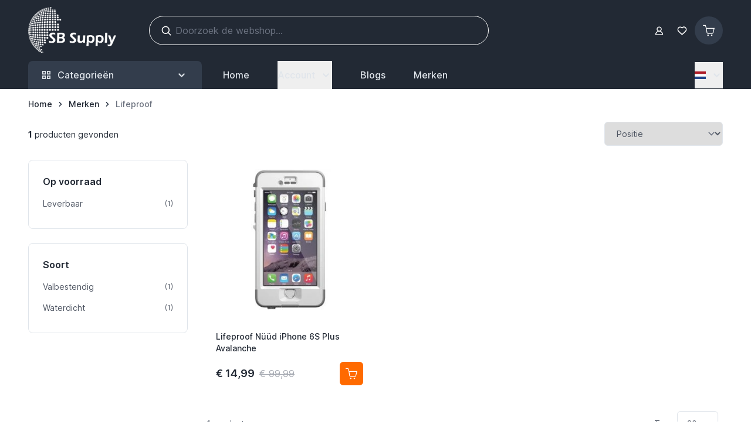

--- FILE ---
content_type: text/html; charset=UTF-8
request_url: https://www.sbsupply.nl/lifeproof
body_size: 129091
content:
<!doctype html>
<html lang="nl">
<head >
    <meta charset="utf-8"/>
<meta name="title" content="LifeProof Hoesjes voor iPhone en iPad - SB Supply"/>
<meta name="description" content="Groot aanbod Lifeproof cases en hoezen voor je tablet, iPhone of Galaxy kopen? Extreme bescherming. ✓ Vandaag besteld, morgen in huis!"/>
<meta name="robots" content="INDEX,FOLLOW"/>
<meta name="viewport" content="width=device-width, initial-scale=1"/>
<title>LifeProof Hoesjes voor iPhone en iPad - SB Supply</title>
        <link rel="stylesheet" type="text/css" media="all" href="https://www.sbsupply.nl/static/version1764243414/frontend/Sbsupply/theme/nl_NL/css/styles.css" />
<link rel="preload" as="font" crossorigin="anonymous" href="https://www.sbsupply.nl/static/version1764243414/frontend/Sbsupply/theme/nl_NL/fonts/inter-variable-latin.woff2" />
<link rel="canonical" href="https://www.sbsupply.nl/lifeproof" />
<link rel="icon" type="image/x-icon" href="https://www.sbsupply.nl/media/favicon/stores/1/favicon.png" />
<link rel="shortcut icon" type="image/x-icon" href="https://www.sbsupply.nl/media/favicon/stores/1/favicon.png" />
<meta name="google-site-verification" content="ftXU2lDUh1FAcHGpt5oo1xFWX03Iez6M_PcokyABtQI" />        <link rel="alternate" hreflang="nl-NL" href="https://www.sbsupply.nl/lifeproof"/>
    <link rel="alternate" hreflang="nl-BE" href="https://www.sbsupply.be/lifeproof"/>
    <link rel="alternate" hreflang="de" href="https://www.sbsupply.de/lifeproof"/>
    <link rel="alternate" hreflang="fr" href="https://www.sbsupply.fr/lifeproof"/>
    <link rel="alternate" hreflang="it" href="https://www.sbsupply.it/lifeproof"/>
    <link rel="alternate" hreflang="es" href="https://www.sbsupply.es/lifeproof"/>
    <link rel="alternate" hreflang="en" href="https://www.sbsupply.eu/lifeproof"/>
<script type="text&#x2F;javascript">window.amga4PageType = 'other';</script>
<script type="text&#x2F;javascript">window.dataLayer = window.dataLayer || [];
window.getAmGa4Cookie = function () {
    let cookies = {};
    document.cookie.split(';').forEach(function (el) {
        let [key, value] = el.split('=');
        cookies[key.trim()] = value;
    });

    return cookies['amga4_customer']
        ? decodeURIComponent(cookies['amga4_customer'])
        : '{}';
};

(function () {
        /**
     * @var {[Object]}
     */
    const userProperties = JSON.parse(window.getAmGa4Cookie());

    if (userProperties.customerGroup) {
        window.dataLayer.push({'customerGroup': userProperties.customerGroup});
    }
    if (userProperties.customerId) {
        window.dataLayer.push({'customerId': userProperties.customerId});
    }
        /**
     * @var {[Object]}
     */
    const dataToPush = JSON.parse('\u005B\u005D');

    dataToPush.forEach((dataObject) => {
        window.dataLayer.push(dataObject);
    });
})();
</script>
<!-- Google Tag Manager -->
<script>
    function callAmGA4GTM () {
        (function(w,d,s,l,i){w[l]=w[l]||[];w[l].push({'gtm.start':
                new Date().getTime(),event:'gtm.js'});var f=d.getElementsByTagName(s)[0],
            j=d.createElement(s),dl=l!='dataLayer'?'&l='+l:'';j.async=true;j.src=
            'https://www.googletagmanager.com/gtm.js?id='+i+dl;var n=d.querySelector('[nonce]');
            n&&j.setAttribute('nonce',n.nonce||n.getAttribute('nonce'));f.parentNode.insertBefore(j,f);
        })(window,document,'script','dataLayer', 'GTM-WBBJNT');
    }
</script>
<!-- End Google Tag Manager -->
    <script>
        (function () {
                            (events => {
                    const loadGTM = () => {
                        events.forEach(type => window.removeEventListener(type, loadGTM));
                        callAmGA4GTM();
                    };

                    events.forEach(type => window.addEventListener(type, loadGTM, {once: true, passive: true}))
                })(['touchstart', 'mouseover', 'wheel', 'scroll', 'keydown', 'click']);
                    })();
    </script>
    <!-- added by Trusted Shops app: Start -->
<script>
window.addEventListener('init-external-scripts', () => {
    var script = document.createElement('script');
    script.src = "https://integrations.etrusted.com/applications/widget.js/v2";
    script.async = true;
    script.defer = true;
    document.head.append(script);
}, {once: true, passive: true});
</script>
<!-- End -->

<script>
    var BASE_URL = 'https://www.sbsupply.nl/';
    var THEME_PATH = 'https://www.sbsupply.nl/static/version1764243414/frontend/Sbsupply/theme/nl_NL';
    var COOKIE_CONFIG = {
        "expires": null,
        "path": "\u002F",
        "domain": ".www.sbsupply.nl",
        "secure": true,
        "lifetime": "3600",
        "cookie_restriction_enabled": false    };
    var CURRENT_STORE_CODE = 'nl';
    var CURRENT_WEBSITE_ID = '1';

    window.hyva = window.hyva || {}

    window.cookie_consent_groups = window.cookie_consent_groups || {}
    window.cookie_consent_groups['necessary'] = true;

    window.cookie_consent_config = window.cookie_consent_config || {};
    window.cookie_consent_config['necessary'] = [].concat(
        window.cookie_consent_config['necessary'] || [],
        [
            'user_allowed_save_cookie',
            'form_key',
            'mage-messages',
            'private_content_version',
            'mage-cache-sessid',
            'last_visited_store',
            'section_data_ids'
        ]
    );
</script>
<script>
    'use strict';
    (function( hyva, undefined ) {

        function lifetimeToExpires(options, defaults) {

            const lifetime = options.lifetime || defaults.lifetime;

            if (lifetime) {
                const date = new Date;
                date.setTime(date.getTime() + lifetime * 1000);
                return date;
            }

            return null;
        }

        function generateRandomString() {

            const allowedCharacters = '0123456789abcdefghijklmnopqrstuvwxyzABCDEFGHIJKLMNOPQRSTUVWXYZ',
                length = 16;

            let formKey = '',
                charactersLength = allowedCharacters.length;

            for (let i = 0; i < length; i++) {
                formKey += allowedCharacters[Math.round(Math.random() * (charactersLength - 1))]
            }

            return formKey;
        }

        const sessionCookieMarker = {noLifetime: true}

        const cookieTempStorage = {};

        const internalCookie = {
            get(name) {
                const v = document.cookie.match('(^|;) ?' + name + '=([^;]*)(;|$)');
                return v ? v[2] : null;
            },
            set(name, value, days, skipSetDomain) {
                let expires,
                    path,
                    domain,
                    secure,
                    samesite;

                const defaultCookieConfig = {
                    expires: null,
                    path: '/',
                    domain: null,
                    secure: false,
                    lifetime: null,
                    samesite: 'lax'
                };

                const cookieConfig = window.COOKIE_CONFIG || {};

                expires = days && days !== sessionCookieMarker
                    ? lifetimeToExpires({lifetime: 24 * 60 * 60 * days, expires: null}, defaultCookieConfig)
                    : lifetimeToExpires(window.COOKIE_CONFIG, defaultCookieConfig) || defaultCookieConfig.expires;

                path = cookieConfig.path || defaultCookieConfig.path;
                domain = !skipSetDomain && (cookieConfig.domain || defaultCookieConfig.domain);
                secure = cookieConfig.secure || defaultCookieConfig.secure;
                samesite = cookieConfig.samesite || defaultCookieConfig.samesite;

                document.cookie = name + "=" + encodeURIComponent(value) +
                    (expires && days !== sessionCookieMarker ? '; expires=' + expires.toGMTString() : '') +
                    (path ? '; path=' + path : '') +
                    (domain ? '; domain=' + domain : '') +
                    (secure ? '; secure' : '') +
                    (samesite ? '; samesite=' + samesite : 'lax');
            },
            isWebsiteAllowedToSaveCookie() {
                const allowedCookies = this.get('user_allowed_save_cookie');
                if (allowedCookies) {
                    const allowedWebsites = JSON.parse(unescape(allowedCookies));

                    return allowedWebsites[CURRENT_WEBSITE_ID] === 1;
                }
                return false;
            },
            getGroupByCookieName(name) {
                const cookieConsentConfig = window.cookie_consent_config || {};
                let group = null;
                for (let prop in cookieConsentConfig) {
                    if (!cookieConsentConfig.hasOwnProperty(prop)) continue;
                    if (cookieConsentConfig[prop].includes(name)) {
                        group = prop;
                        break;
                    }
                }
                return group;
            },
            isCookieAllowed(name) {
                const cookieGroup = this.getGroupByCookieName(name);
                return cookieGroup
                    ? window.cookie_consent_groups[cookieGroup]
                    : this.isWebsiteAllowedToSaveCookie();
            },
            saveTempStorageCookies() {
                for (const [name, data] of Object.entries(cookieTempStorage)) {
                    if (this.isCookieAllowed(name)) {
                        this.set(name, data['value'], data['days'], data['skipSetDomain']);
                        delete cookieTempStorage[name];
                    }
                }
            }
        };

        hyva.getCookie = (name) => {
            const cookieConfig = window.COOKIE_CONFIG || {};

            if (cookieConfig.cookie_restriction_enabled && ! internalCookie.isCookieAllowed(name)) {
                return cookieTempStorage[name] ? cookieTempStorage[name]['value'] : null;
            }

            return internalCookie.get(name);
        }

        hyva.setCookie = (name, value, days, skipSetDomain) => {
            const cookieConfig = window.COOKIE_CONFIG || {};

            if (cookieConfig.cookie_restriction_enabled && ! internalCookie.isCookieAllowed(name)) {
                cookieTempStorage[name] = {value, days, skipSetDomain};
                return;
            }
            return internalCookie.set(name, value, days, skipSetDomain);
        }


        hyva.setSessionCookie = (name, value, skipSetDomain) => {
            return hyva.setCookie(name, value, sessionCookieMarker, skipSetDomain)
        }

        hyva.getBrowserStorage = () => {
            const browserStorage = window.localStorage || window.sessionStorage;
            if (!browserStorage) {
                console.warn('Browser Storage is unavailable');
                return false;
            }
            try {
                browserStorage.setItem('storage_test', '1');
                browserStorage.removeItem('storage_test');
            } catch (error) {
                console.warn('Browser Storage is not accessible', error);
                return false;
            }
            return browserStorage;
        }

        hyva.postForm = (postParams) => {
            const form = document.createElement("form");

            let data = postParams.data;

            if (! postParams.skipUenc && ! data.uenc) {
                data.uenc = btoa(window.location.href);
            }
            form.method = "POST";
            form.action = postParams.action;

            Object.keys(postParams.data).map(key => {
                const field = document.createElement("input");
                field.type = 'hidden'
                field.value = postParams.data[key];
                field.name = key;
                form.appendChild(field);
            });

            const form_key = document.createElement("input");
            form_key.type = 'hidden';
            form_key.value = hyva.getFormKey();
            form_key.name="form_key";
            form.appendChild(form_key);

            document.body.appendChild(form);

            form.submit();
        }

        hyva.getFormKey = function () {
            let formKey = hyva.getCookie('form_key');

            if (!formKey) {
                formKey = generateRandomString();
                hyva.setCookie('form_key', formKey);
            }

            return formKey;
        }

        hyva.formatPrice = (value, showSign, options = {}) => {
            const groupSeparator = options.groupSeparator;
            const decimalSeparator = options.decimalSeparator
            delete options.groupSeparator;
            delete options.decimalSeparator;
            const formatter = new Intl.NumberFormat(
                'nl\u002DNL',
                Object.assign({
                    style: 'currency',
                    currency: 'EUR',
                    signDisplay: showSign ? 'always' : 'auto'
                }, options)
            );
            return (typeof Intl.NumberFormat.prototype.formatToParts === 'function') ?
                formatter.formatToParts(value).map(({type, value}) => {
                    switch (type) {
                        case 'currency':
                            return '\u20AC' || value;
                        case 'minusSign':
                            return '- ';
                        case 'plusSign':
                            return '+ ';
                        case 'group':
                            return groupSeparator !== undefined ? groupSeparator : value;
                        case 'decimal':
                            return decimalSeparator !== undefined ? decimalSeparator : value;
                        default :
                            return value;
                    }
                }).reduce((string, part) => string + part) :
                formatter.format(value);
        }

        const formatStr = function (str, nStart) {
            const args = Array.from(arguments).slice(2);

            return str.replace(/(%+)([0-9]+)/g, (m, p, n) => {
                const idx = parseInt(n) - nStart;

                if (args[idx] === null || args[idx] === void 0) {
                    return m;
                }
                return p.length % 2
                    ? p.slice(0, -1).replace('%%', '%') + args[idx]
                    : p.replace('%%', '%') + n;
            })
        }

        hyva.str = function (string) {
            const args = Array.from(arguments);
            args.splice(1, 0, 1);

            return formatStr.apply(undefined, args);
        }

        hyva.strf = function () {
            const args = Array.from(arguments);
            args.splice(1, 0, 0);

            return formatStr.apply(undefined, args);
        }

        /**
         * Take a html string as `content` parameter and
         * extract an element from the DOM to replace in
         * the current page under the same selector,
         * defined by `targetSelector`
         */
        hyva.replaceDomElement = (targetSelector, content) => {
            // Parse the content and extract the DOM node using the `targetSelector`
            const parser = new DOMParser();
            const doc = parser.parseFromString(content, 'text/html');
            const contentNode = doc.querySelector(targetSelector);

            // Bail if content or target can't be found
            if (!contentNode || !document.querySelector(targetSelector)) {
                return;
            }

                        hyva.activateScripts(contentNode);
            
            // Replace the old DOM node with the new content
            document.querySelector(targetSelector).replaceWith(contentNode);

            // Reload customerSectionData and display cookie-messages if present
            window.dispatchEvent(new CustomEvent("reload-customer-section-data"));
            hyva.initMessages();
        }

        hyva.removeScripts = (contentNode) => {
            const scripts = contentNode.getElementsByTagName('script');
            for (let i = 0; i < scripts.length; i++) {
                scripts[i].parentNode.removeChild(scripts[i]);
            }
            const templates = contentNode.getElementsByTagName('template');
            for (let i = 0; i < templates.length; i++) {
                const container = document.createElement('div');
                container.innerHTML = templates[i].innerHTML;
                hyva.removeScripts(container);
                templates[i].innerHTML = container.innerHTML;
            }
        }

        hyva.activateScripts = (contentNode) => {
            // Create new array from HTMLCollection to avoid mutation of collection while manipulating the DOM.
            const scripts = Array.from(contentNode.getElementsByTagName('script'));

            // Iterate over all script tags to duplicate+inject each into the head
            for (const original of scripts) {
                const script = document.createElement('script');
                original.type && (script.type = original.type);
                script.innerHTML = original.innerHTML;

                // Remove the original (non-executing) script from the contentNode
                original.parentNode.removeChild(original)

                // Add script to head
                document.head.appendChild(script);
            }

            return contentNode;
        }

        const replace = {['+']: '-', ['/']: '_', ['=']: ','};
        hyva.getUenc = () => btoa(window.location.href).replace(/[+/=]/g, match => replace[match]);

        let currentTrap;

        const focusableElements = (rootElement) => {
            const selector = 'button, [href], input, select, textarea, details, [tabindex]:not([tabindex="-1"]';
            return Array.from(rootElement.querySelectorAll(selector))
                .filter(el => {
                    return el.style.display !== 'none'
                        && !el.disabled
                        && el.tabIndex !== -1
                        && (el.offsetWidth || el.offsetHeight || el.getClientRects().length)
                })
        }

        const focusTrap = (e) => {
            const isTabPressed = e.key === 'Tab' || e.keyCode === 9;
            if (!isTabPressed) return;

            const focusable = focusableElements(currentTrap)
            const firstFocusableElement = focusable[0]
            const lastFocusableElement = focusable[focusable.length - 1]

            e.shiftKey
                ? document.activeElement === firstFocusableElement && (lastFocusableElement.focus(), e.preventDefault())
                : document.activeElement === lastFocusableElement && (firstFocusableElement.focus(), e.preventDefault())
        };

        hyva.releaseFocus = (rootElement) => {
            if (currentTrap && (!rootElement || rootElement === currentTrap)) {
                currentTrap.removeEventListener('keydown', focusTrap)
                currentTrap = null
            }
        }
        hyva.trapFocus = (rootElement) => {
            if (!rootElement) return;
            hyva.releaseFocus()
            currentTrap = rootElement
            rootElement.addEventListener('keydown', focusTrap)
            const firstElement = focusableElements(rootElement)[0]
            firstElement && firstElement.focus()
        }

        hyva.safeParseNumber = (rawValue) => {
            const number = rawValue ? parseFloat(rawValue) : null;

            return Array.isArray(number) || isNaN(number) ? rawValue : number;
        }

        const toCamelCase = s => s.split('_').map(word => word.charAt(0).toUpperCase() + word.slice(1)).join('');
        hyva.createBooleanObject = (name, value = false, additionalMethods = {}) => {

            const camelCase = toCamelCase(name);
            const key = '__hyva_bool_' + name

            return new Proxy(Object.assign(
                additionalMethods,
                {
                    [key]: !!value,
                    [name]() {return !!this[key]},
                    ['!' + name]() {return !this[key]}, // @deprecated This does not work with non-CSP Alpine
                    ['not' + camelCase]() {return !this[key]},
                    ['toggle' + camelCase]() {this[key] = !this[key]},
                    [`set${camelCase}True`]() {this[key] = true},
                    [`set${camelCase}False`]() {this[key] = false},
                }
            ), {
                set(target, prop, value) {
                    return prop === name
                        ? (target[key] = !!value)
                        : Reflect.set(...arguments);
                }
            })
        }

                hyva.alpineInitialized = (fn) => window.addEventListener('alpine:initialized', fn, {once: true})
        window.addEventListener('alpine:init', () => Alpine.data('{}', () => ({})), {once: true});
                window.addEventListener('user-allowed-save-cookie', () => internalCookie.saveTempStorageCookies())

    }( window.hyva = window.hyva || {} ));
</script>
<script>
    if (!window.IntersectionObserver) {
        window.IntersectionObserver = function (callback) {
            this.observe = el => el && callback(this.takeRecords());
            this.takeRecords = () => [{isIntersecting: true, intersectionRatio: 1}];
            this.disconnect = () => {};
            this.unobserve = () => {};
        }
    }
</script>

<script>
    const setTransitionNameBetweenGallery = async (url, promise) => {
        if (window.matchMedia('(prefers-reduced-motion)').matches) return;

        const productGallery = document.getElementById('gallery');
        const productListItem = document.querySelector(`.product-item-photo[href="${url}"]`);
        const targetElement = productListItem
            ? productListItem
            : (productGallery ? productGallery.querySelector('img').parentNode : null);

        if (targetElement) {
            targetElement.style.viewTransitionName = 'view-transition-to-gallery';
            await promise;
            targetElement.style.viewTransitionName = '';
        }
    };

    window.addEventListener('pageswap', async (e) => {
        if (!e.viewTransition) return;
        const targetUrl = new URL(e.activation.entry.url);
        setTransitionNameBetweenGallery(targetUrl.href, e.viewTransition.finished);
    });

    window.addEventListener('pagereveal', async (e) => {
        if (!e.viewTransition || (window.navigation && !window.navigation.activation.from)) return;
        const fromUrl = new URL(window.navigation.activation.from.url);
        // const entryURL = new URL(navigation.activation.entry.url);
        setTransitionNameBetweenGallery(fromUrl.href, e.viewTransition.ready);
    });
</script>

<style>
    @view-transition {
        navigation: auto;
    }
</style>
<script type="speculationrules">
{
    "tag": "hyva",
    "prerender": [{
        "source": "document",
        "where": {
            "and": [
                { "href_matches": "/*" },
                { "not": {
                    "href_matches": [
                        "/customer/*",
                        "*/customer/*",
                        "/search/*",
                        "*/search/*",
                        "/sales/*",
                        "*/sales/*",
                        "/wishlist/*",
                        "*/wishlist/*",
                        "/checkout/*",
                        "*/checkout/*",
                        "/paypal/*",
                        "*/paypal/*",
                        "*.pdf"
                    ]
                }},
                { "not": { "selector_matches": ".do-not-prerender" } },
                { "not": { "selector_matches": "[download]" } },
                { "not": { "selector_matches": "[rel~=nofollow]" } }

            ]
        },
        "eagerness": "moderate"
    }]
}
</script>
<script>
    'use strict';

    (function () {
        window.initAmAppendLabels = {
            selectors: {
                labelWrapper: '.amlabel-position-wrapper'
            },
            /**
             * We use approach from hyva.replaceDomElement method to replace labels and init components
             *
             * @param {HTMLElement} labelContainer
             * @param {string} labelHtml
             * @return {void}
             */
            appendLabels: function (labelContainer, labelHtml) {
                const parser = new DOMParser();
                const doc = parser.parseFromString(labelHtml, 'text/html');
                const nodes = doc.querySelectorAll(this.selectors.labelWrapper);

                if (!nodes) {
                    return;
                }

                labelContainer.append(...nodes);
            }
        };
    })();
</script>
</head>
<body id="html-body" class="page-with-filter page-products categorypath- category-root-catalog ambrand-index-index page-layout-2columns-left">
<!-- Using global js vars to get access to magento base url for firebase component registration -->
<script>
    window.firebaseUrl = "https:\/\/www.sbsupply.nl\/"</script>
<script>
    'use strict';

    (function () {
        window.fbqCompatiilityGdprCookie = {
            allowedCookies: null,
            disallowedCookies: null,
            isAllowedToRunScript: null,
            facebookPixelCookieName: '_fbp',
            listeners: [
                "cookiebar-action-accept-finish",
                "cookiebar-action-allow-finish"
            ],

            /**
             * @public
             * @params {Object} config
             * @returns {void}
             */
            init(config) {
                this.listeners.forEach(listener => {
                    window.addEventListener(listener, () =>
                        this.sendFbq(config),
                        {once:true}
                    );
                });

                this.sendFbq(config);
            },

            /**
             * @private
             * @params {Object} config
             * @returns {void}
             */
            sendFbq: function (config) {
                this.disallowedCookies = hyva.getCookie('amcookie_disallowed') || '';
                this.allowedCookies = hyva.getCookie('amcookie_allowed') || '';
                this.isAllowedToRunScript = !!this.allowedCookies.length
                    && (!this.disallowedCookies || this.disallowedCookies.indexOf(this.facebookPixelCookieName) === -1)

                if (this.isAllowedToRunScript) {
                    fbq(config.callMethod, config.arguments, config.advancedInfo ?? {});
                }
            }
        }
    })();
</script>
    <script>
        !function(f,b,e,v,n,t,s){if(f.fbq)return;n=f.fbq=function(){n.callMethod?
            n.callMethod.apply(n,arguments):n.queue.push(arguments)};if(!f._fbq)f._fbq=n;
            n.push=n;n.loaded=!0;n.version='2.0';n.queue=[];
            t=b.createElement(e);t.async=!0;t.src=v;s=b.getElementsByTagName(e)[0];
            s.parentNode.insertBefore(t,s)}(window,
            document,'script','https://connect.facebook.net/en_US/fbevents.js');
    </script>
                            <!-- Facebook Pixel Code -->
        <noscript>
            <img height="1" width="1" style="display:none" alt="Facebook Pixel"
                 src="https://www.facebook.com/tr?id=723601947753433&ev=PageView&noscript=1"
            />
        </noscript>
        <!-- End Facebook Pixel Code -->
                        <script>fbq('init', 723601947753433, {"external_id":"92jp1akecdojld1a98dv814vhs"})</script>
                <script> fbq('track', 'PageView') </script>
    
<!-- Google Tag Manager (noscript) -->
<noscript>
    <iframe src="https://www.googletagmanager.com/ns.html?id=GTM-WBBJNT"
            height="0" width="0" style="display:none;visibility:hidden"></iframe>
</noscript>
<!-- End Google Tag Manager (noscript) -->

<input name="form_key" type="hidden" value="NNLwqy6EVaD3HhZz" />
    <noscript>
        <section class="message global noscript border-b-2 border-blue-500 bg-blue-50 shadow-none m-0 px-0 rounded-none font-normal">
            <div class="container text-center">
                <p>
                    <strong>JavaScript lijkt te zijn uitgeschakeld in uw browser.</strong>
                    <span>
                        Voor de beste gebruikerservaring, zorg ervoor dat javascript ingeschakeld is voor uw browser.                    </span>
                </p>
            </div>
        </section>
    </noscript>


<script>
    document.body.addEventListener('touchstart', () => {}, {passive: true})
</script>

<div class="page-wrapper"><header class="page-header"><a class="action skip sr-only focus:not-sr-only focus:absolute focus:z-40 focus:bg-white
   contentarea"
   href="#contentarea">
    <span>
        Ga naar de inhoud    </span>
</a>
<script>
    function initHeader () {
        return {
            searchOpen: false,
            cart: {},
            isCartOpen: false,
            isMobile: true,
            activeMenuStick: false,
            isScrolling: false,
            showHeaderMenu: false,
            init() {
                this.$watch('isMobile', () => this.updateSearchBasedOnDevice());
                this.checkIsSearchMobile();
                this.addStickyHeader();
            },
            addStickyHeader() {
                const header = document.getElementById('header');
                let headerOffset = header ? header.offsetTop : 0;
                let headerHeight = headerOffset + header.clientHeight;

                const headerElement = document.querySelector('header');

                const handleStickyNavbar = () => {
                    var scrollTop = window.pageYOffset || document.documentElement.scrollTop;

                    if (scrollTop > headerHeight) {
                        headerElement.style.minHeight = `${headerHeight}px`;
                        this.activeMenuStick = true;
                        this.isScrolling = true;
                        const scrollEvent = new CustomEvent('scrollStatusChanged', {
                            detail: { isScrolling: this.isScrolling }
                        });
                        window.dispatchEvent(scrollEvent);
                    } else {
                        headerElement.style.minHeight = '';
                        this.activeMenuStick = false;
                        this.isScrolling = false;
                        const scrollEvent = new CustomEvent('scrollStatusChanged', {
                            detail: { isScrolling: this.isScrolling }
                        });
                        window.dispatchEvent(scrollEvent);
                    }
                }

                const debounce = (func, wait) => {
                    let timeout
                    return (...args) => {
                      const later = () => {
                        timeout = null
                        func(...args)
                      }
                      clearTimeout(timeout)
                      timeout = setTimeout(later, wait)
                    }
                }

                window.addEventListener('scroll', debounce(handleStickyNavbar, 30))
            },
            getData(data) {
                if (data.cart) { this.cart = data.cart }
            },
            isCartEmpty() {
                return !this.cart.summary_count
            },
            checkIsSearchMobile() {
                const mobileElement = this.$refs.searchContainerMobile;
                this.isMobile = mobileElement
                    ? getComputedStyle(mobileElement).display !== "none"
                    : window.matchMedia('(max-width: 1023px)').matches; // Fallback to `md` breakpoint

            },
            updateSearchBasedOnDevice() {
                if (this.isMobile){
                    this.$refs.searchContainerMobile.appendChild(this.$refs.searchForm);
                } else {
                    this.$refs.searchContainerDesktop.innerHTML = '';
                    this.$refs.searchContainerDesktop.appendChild(this.$refs.searchForm);
                }
            },
            toggleCart(event) {
                if (event.detail && event.detail.isOpen !== undefined) {
                    this.isCartOpen = event.detail.isOpen
                    if (!this.isCartOpen && this.$refs && this.$refs.cartButton) {
                        this.$refs.cartButton.focus()
                    }
                } else {
                                        this.isCartOpen = true
                }
            },
            eventListeners: {
                ['@private-content-loaded.window'](event) {
                    this.getData(event.detail.data);
                },
                ['@resize.window.debounce']() {
                    this.checkIsSearchMobile();
                },
                ['@visibilitychange.window.debounce']() {
                    this.checkIsSearchMobile();
                },
            },
        }
    }
    function initWishlistHeader() {
        return {
            wishlistProducts: null,
            itemCount: 0,
            receiveWishlistData(data) {
                if (data['wishlist']) {
                    this.wishlistProducts = data['wishlist'];
                    if(this.wishlistProducts.counter){
                        this.itemCount = this.wishlistProducts.counter.match(/\d+/)[0];
                    } else {
                        this.itemCount = 0;
                    }
                }
            },
            isWislistEmpty() {
                return this.itemCount;
            }
        }
    }
</script>
<div
    id="header"
    class="bg-dark"
    x-data="initHeader()"
    x-bind="eventListeners"
    :class="{
        'fixed top-0 w-full navbar-stuck z-[100]': activeMenuStick
    }"
>
    <div class="container py-1 lg:py-3 flex gap-2 items-center min-h-20" id="upper-header">
        
<nav
    class="navigation lg:hidden !z-50"
    aria-label="Site&#x20;navigatie"
    x-data="initMenuMobile_6969f2415f126()"
    x-defer="interact"
    @keydown.window.escape="closeMenu()"
>
    <button
        type="button"
        class="block w-10 h-10"
        :class="{'overflow-x-hidden overflow-y-auto fixed top-0 left-0 w-full' : open}"
        aria-label="Menu&#x20;openen"
        :aria-expanded="open"
        x-ref="mobileMenuTrigger"
        x-show="!open"
        @click="openMenu()"
        :hidden="open"
    >
        <!DOCTYPE svg PUBLIC "-//W3C//DTD SVG 1.1//EN" "http://www.w3.org/Graphics/SVG/1.1/DTD/svg11.dtd">
<!-- Uploaded to: SVG Repo, www.svgrepo.com, Transformed by: SVG Repo Mixer Tools -->
<svg xmlns="http://www.w3.org/2000/svg" width="29" height="29" viewBox="0 0 64 64" stroke-width="3" stroke="#ffffff" fill="none" class="mr-3" aria-hidden="true">

<g id="SVGRepo_bgCarrier" stroke-width="0"/>

<g id="SVGRepo_tracerCarrier" stroke-linecap="round" stroke-linejoin="round"/>

<g id="SVGRepo_iconCarrier">

<line x1="7.68" y1="32" x2="56.32" y2="32"/>

<line x1="7.68" y1="15.97" x2="56.32" y2="15.97"/>

<line x1="7.68" y1="48.03" x2="56.32" y2="48.03"/>

</g>

</svg>
    </button>
    <div
        x-cloak
        x-ref="mobileMenuNavLinks"
        class="
            z-50 fixed top-0 left-0 w-full max-w-[350px] h-full flex-col bg-white"
        :class="{ 'flex': open}"
        :aria-hidden="open ? 'false' : 'true'"
        role="dialog"
        aria-modal="true"
        x-show="open"
        x-transition:enter="duration-500"
        x-transition:enter-start="-translate-x-full"
        x-transition:enter-end="translate-x-0"
        x-transition:leave="duration-500"
        x-transition:leave-start="translate-x-0"
        x-transition:leave-end="-translate-x-full"
    >
        <div class="p-5 w-full flex justify-between items-center top-0 bg-white z-10">
            <div class="text-ark font-semibold text-xl">Browse</div>
            <button
                @click="closeMenu()"
                class="p-1"
                aria-label="Menu&#x20;sluiten"
                type="button"
            >
                <svg xmlns="http://www.w3.org/2000/svg" fill="none" viewBox="0 0 24 24" stroke-width="2" stroke="currentColor" class="hidden text-graythree" width="20" height="20" :class="{ 'hidden' : !open, 'block': open }" aria-hidden="true">
  <path stroke-linecap="round" stroke-linejoin="round" d="M6 18L18 6M6 6l12 12"/>
</svg>
            </button>
        </div>
        <template x-if="open">
            <div class="h-[calc(100%-200px)]">
                <ul
                    class="flex flex-col mt-4 overflow-y-auto overflow-x-hidden transition ease-in-out pb-16 h-full"
                    aria-label="Site&#x20;navigatielinks"
                >
                        
    <li
        class="level-0 pt-1 px-2"
        x-data="{ subMenuOpencategory_node_10: false }"
        x-defer="intersect"
        @click.outside="subMenuOpencategory_node_10 = false"
    >
        <button
            type="button"
            class="group w-full flex justify-between items-center text-left text-sm p-2 text-grayone hover:text-black font-medium hover:bg-grayfour rounded-md pr-0"
            x-ref="childmenuTogglecategory_node_10"
            @click="subMenuOpencategory_node_10 = !subMenuOpencategory_node_10;"
            aria-expanded="false"
            :aria-expanded="subMenuOpencategory_node_10"
            aria-controls="category-node-10-desktop-menu-panel"
        >
                        <a
                href="https://www.sbsupply.nl/ipad-accessoires"
                class="level-0 flex px-2 py-1 w-full text-left"
            >iPad</a>
            <svg xmlns="http://www.w3.org/2000/svg" viewBox="0 0 20 20" fill="currentColor" class="text-grayone group-aria-expanded:text-inherit ml-auto w-10 rotate-90" width="18" height="18" aria-hidden="true">
  <path fill-rule="evenodd" d="M7.293 14.707a1 1 0 010-1.414L10.586 10 7.293 6.707a1 1 0 011.414-1.414l4 4a1 1 0 010 1.414l-4 4a1 1 0 01-1.414 0z" clip-rule="evenodd"/>
</svg>
            
        </button>
        <template x-if="subMenuOpencategory_node_10">
            <div>
                <ul
                    id="category-node-10-desktop-menu-panel"
                    class="bg-white flex flex-col px-4 p-2 rounded-lg border border-light my-2"
                    x-transition
                    x-ref="childmenuWrappercategory_node_10"
                    @keydown.escape.stop="subMenuOpencategory_node_10 = false;"
                >
                                            <li class="py-1">
                            <a
                                href="https://www.sbsupply.nl/ipad-accessoires/ipad-mini-6"
                                class="p-2 animate-underline inline-block font-normal overflow-hidden text-ellipsis whitespace-nowrap text-grayone hover:text-black text-sm flex -items-center hover:bg-grayfour rounded-md"
                            ><span class="animate-target relative">iPad Mini 6 / 7 accessoires</span></a>
                                                    </li>
                                            <li class="py-1">
                            <a
                                href="https://www.sbsupply.nl/ipad-accessoires/ipad-mini-5"
                                class="p-2 animate-underline inline-block font-normal overflow-hidden text-ellipsis whitespace-nowrap text-grayone hover:text-black text-sm flex -items-center hover:bg-grayfour rounded-md"
                            ><span class="animate-target relative">iPad Mini 5 accessoires</span></a>
                                                    </li>
                                            <li class="py-1">
                            <a
                                href="https://www.sbsupply.nl/ipad-accessoires/ipad-mini-4"
                                class="p-2 animate-underline inline-block font-normal overflow-hidden text-ellipsis whitespace-nowrap text-grayone hover:text-black text-sm flex -items-center hover:bg-grayfour rounded-md"
                            ><span class="animate-target relative">iPad Mini 4 accessoires</span></a>
                                                    </li>
                                            <li class="py-1">
                            <a
                                href="https://www.sbsupply.nl/ipad-accessoires/ipad-mini-1-2-3"
                                class="p-2 animate-underline inline-block font-normal overflow-hidden text-ellipsis whitespace-nowrap text-grayone hover:text-black text-sm flex -items-center hover:bg-grayfour rounded-md"
                            ><span class="animate-target relative">iPad Mini 1 / 2 / 3 accessoires</span></a>
                                                    </li>
                                            <li class="py-1">
                            <a
                                href="https://www.sbsupply.nl/ipad-accessoires/ipad-air-2024-13"
                                class="p-2 animate-underline inline-block font-normal overflow-hidden text-ellipsis whitespace-nowrap text-grayone hover:text-black text-sm flex -items-center hover:bg-grayfour rounded-md"
                            ><span class="animate-target relative">iPad Air 13&quot; 2024 accessories</span></a>
                                                    </li>
                                            <li class="py-1">
                            <a
                                href="https://www.sbsupply.nl/ipad-accessoires/ipad-air-11-2024-accessoires"
                                class="p-2 animate-underline inline-block font-normal overflow-hidden text-ellipsis whitespace-nowrap text-grayone hover:text-black text-sm flex -items-center hover:bg-grayfour rounded-md"
                            ><span class="animate-target relative">iPad Air 11&quot; 2024 accessoires</span></a>
                                                    </li>
                                            <li class="py-1">
                            <a
                                href="https://www.sbsupply.nl/ipad-accessoires/ipad-air-2020"
                                class="p-2 animate-underline inline-block font-normal overflow-hidden text-ellipsis whitespace-nowrap text-grayone hover:text-black text-sm flex -items-center hover:bg-grayfour rounded-md"
                            ><span class="animate-target relative">iPad Air 2020 / 2022 accessoires</span></a>
                                                    </li>
                                            <li class="py-1">
                            <a
                                href="https://www.sbsupply.nl/ipad-accessoires/ipad-10-2"
                                class="p-2 animate-underline inline-block font-normal overflow-hidden text-ellipsis whitespace-nowrap text-grayone hover:text-black text-sm flex -items-center hover:bg-grayfour rounded-md"
                            ><span class="animate-target relative">iPad 10.2 2019 / 2020 / 2021 accessoires</span></a>
                                                    </li>
                                            <li class="py-1">
                            <a
                                href="https://www.sbsupply.nl/ipad-accessoires/ipad-10-9-2022"
                                class="p-2 animate-underline inline-block font-normal overflow-hidden text-ellipsis whitespace-nowrap text-grayone hover:text-black text-sm flex -items-center hover:bg-grayfour rounded-md"
                            ><span class="animate-target relative">iPad 10.9 accessoires</span></a>
                                                    </li>
                                            <li class="py-1">
                            <a
                                href="https://www.sbsupply.nl/ipad-accessoires/ipad-pro-13-2024-accessories"
                                class="p-2 animate-underline inline-block font-normal overflow-hidden text-ellipsis whitespace-nowrap text-grayone hover:text-black text-sm flex -items-center hover:bg-grayfour rounded-md"
                            ><span class="animate-target relative">iPad Pro 13&quot; 2024 accessories</span></a>
                                                    </li>
                                            <li class="py-1">
                            <a
                                href="https://www.sbsupply.nl/ipad-accessoires/ipad-pro-12-9-2021"
                                class="p-2 animate-underline inline-block font-normal overflow-hidden text-ellipsis whitespace-nowrap text-grayone hover:text-black text-sm flex -items-center hover:bg-grayfour rounded-md"
                            ><span class="animate-target relative">iPad Pro 12.9&quot; 2021 / 2022 accessoires</span></a>
                                                    </li>
                                            <li class="py-1">
                            <a
                                href="https://www.sbsupply.nl/ipad-accessoires/ipad-pro-12-9-2020"
                                class="p-2 animate-underline inline-block font-normal overflow-hidden text-ellipsis whitespace-nowrap text-grayone hover:text-black text-sm flex -items-center hover:bg-grayfour rounded-md"
                            ><span class="animate-target relative">iPad Pro 12.9&quot; 2020 accessoires</span></a>
                                                    </li>
                                            <li class="py-1">
                            <a
                                href="https://www.sbsupply.nl/ipad-accessoires/ipad-pro-12-9-2018"
                                class="p-2 animate-underline inline-block font-normal overflow-hidden text-ellipsis whitespace-nowrap text-grayone hover:text-black text-sm flex -items-center hover:bg-grayfour rounded-md"
                            ><span class="animate-target relative">iPad Pro 12.9&quot; 2018 accessoires</span></a>
                                                    </li>
                                            <li class="py-1">
                            <a
                                href="https://www.sbsupply.nl/ipad-accessoires/ipad-pro"
                                class="p-2 animate-underline inline-block font-normal overflow-hidden text-ellipsis whitespace-nowrap text-grayone hover:text-black text-sm flex -items-center hover:bg-grayfour rounded-md"
                            ><span class="animate-target relative">iPad Pro 12.9&quot; accessoires</span></a>
                                                    </li>
                                            <li class="py-1">
                            <a
                                href="https://www.sbsupply.nl/ipad-accessoires/ipad-pro-11-2024-accessories"
                                class="p-2 animate-underline inline-block font-normal overflow-hidden text-ellipsis whitespace-nowrap text-grayone hover:text-black text-sm flex -items-center hover:bg-grayfour rounded-md"
                            ><span class="animate-target relative">iPad Pro 11&quot; 2024 accessoires</span></a>
                                                    </li>
                                            <li class="py-1">
                            <a
                                href="https://www.sbsupply.nl/ipad-accessoires/ipad-pro-11-2021"
                                class="p-2 animate-underline inline-block font-normal overflow-hidden text-ellipsis whitespace-nowrap text-grayone hover:text-black text-sm flex -items-center hover:bg-grayfour rounded-md"
                            ><span class="animate-target relative">iPad Pro 11&quot; 2021 / 2022 accessoires</span></a>
                                                    </li>
                                            <li class="py-1">
                            <a
                                href="https://www.sbsupply.nl/ipad-accessoires/ipad-pro-11-2020"
                                class="p-2 animate-underline inline-block font-normal overflow-hidden text-ellipsis whitespace-nowrap text-grayone hover:text-black text-sm flex -items-center hover:bg-grayfour rounded-md"
                            ><span class="animate-target relative">iPad Pro 11&quot; 2020 accessoires</span></a>
                                                    </li>
                                            <li class="py-1">
                            <a
                                href="https://www.sbsupply.nl/ipad-accessoires/ipad-pro-11"
                                class="p-2 animate-underline inline-block font-normal overflow-hidden text-ellipsis whitespace-nowrap text-grayone hover:text-black text-sm flex -items-center hover:bg-grayfour rounded-md"
                            ><span class="animate-target relative">iPad Pro 11&quot; 2018 accessoires</span></a>
                                                    </li>
                                            <li class="py-1">
                            <a
                                href="https://www.sbsupply.nl/ipad-accessoires/ipad-2017"
                                class="p-2 animate-underline inline-block font-normal overflow-hidden text-ellipsis whitespace-nowrap text-grayone hover:text-black text-sm flex -items-center hover:bg-grayfour rounded-md"
                            ><span class="animate-target relative">iPad 2017 / 2018 accessoires</span></a>
                                                    </li>
                                            <li class="py-1">
                            <a
                                href="https://www.sbsupply.nl/ipad-accessoires/ipad-pro-10-5"
                                class="p-2 animate-underline inline-block font-normal overflow-hidden text-ellipsis whitespace-nowrap text-grayone hover:text-black text-sm flex -items-center hover:bg-grayfour rounded-md"
                            ><span class="animate-target relative">iPad Pro 10.5&quot; / Air 2019 accessoires</span></a>
                                                    </li>
                                            <li class="py-1">
                            <a
                                href="https://www.sbsupply.nl/ipad-accessoires/ipad-pro-9-7"
                                class="p-2 animate-underline inline-block font-normal overflow-hidden text-ellipsis whitespace-nowrap text-grayone hover:text-black text-sm flex -items-center hover:bg-grayfour rounded-md"
                            ><span class="animate-target relative">iPad Pro 9.7&quot; accessoires </span></a>
                                                    </li>
                                            <li class="py-1">
                            <a
                                href="https://www.sbsupply.nl/ipad-accessoires/ipad-air-2"
                                class="p-2 animate-underline inline-block font-normal overflow-hidden text-ellipsis whitespace-nowrap text-grayone hover:text-black text-sm flex -items-center hover:bg-grayfour rounded-md"
                            ><span class="animate-target relative">iPad Air 2 accessoires</span></a>
                                                    </li>
                                            <li class="py-1">
                            <a
                                href="https://www.sbsupply.nl/ipad-accessoires/ipad-air-1"
                                class="p-2 animate-underline inline-block font-normal overflow-hidden text-ellipsis whitespace-nowrap text-grayone hover:text-black text-sm flex -items-center hover:bg-grayfour rounded-md"
                            ><span class="animate-target relative">iPad Air 1 accessoires</span></a>
                                                    </li>
                                            <li class="py-1">
                            <a
                                href="https://www.sbsupply.nl/ipad-accessoires/ipad-4"
                                class="p-2 animate-underline inline-block font-normal overflow-hidden text-ellipsis whitespace-nowrap text-grayone hover:text-black text-sm flex -items-center hover:bg-grayfour rounded-md"
                            ><span class="animate-target relative">iPad 4 accessoires</span></a>
                                                    </li>
                                            <li class="py-1">
                            <a
                                href="https://www.sbsupply.nl/ipad-accessoires/ipad-3"
                                class="p-2 animate-underline inline-block font-normal overflow-hidden text-ellipsis whitespace-nowrap text-grayone hover:text-black text-sm flex -items-center hover:bg-grayfour rounded-md"
                            ><span class="animate-target relative">iPad 3 accessoires</span></a>
                                                    </li>
                                            <li class="py-1">
                            <a
                                href="https://www.sbsupply.nl/ipad-accessoires/ipad-2"
                                class="p-2 animate-underline inline-block font-normal overflow-hidden text-ellipsis whitespace-nowrap text-grayone hover:text-black text-sm flex -items-center hover:bg-grayfour rounded-md"
                            ><span class="animate-target relative">iPad 2 accessoires</span></a>
                                                    </li>
                                            <li class="py-1">
                            <a
                                href="https://www.sbsupply.nl/ipad-accessoires/ipad-1"
                                class="p-2 animate-underline inline-block font-normal overflow-hidden text-ellipsis whitespace-nowrap text-grayone hover:text-black text-sm flex -items-center hover:bg-grayfour rounded-md"
                            ><span class="animate-target relative">iPad 1 accessoires</span></a>
                                                    </li>
                                    </ul>
            </div>
        </template>
    </li>
    
    <li
        class="level-0 pt-1 px-2"
        x-data="{ subMenuOpencategory_node_13: false }"
        x-defer="intersect"
        @click.outside="subMenuOpencategory_node_13 = false"
    >
        <button
            type="button"
            class="group w-full flex justify-between items-center text-left text-sm p-2 text-grayone hover:text-black font-medium hover:bg-grayfour rounded-md pr-0"
            x-ref="childmenuTogglecategory_node_13"
            @click="subMenuOpencategory_node_13 = !subMenuOpencategory_node_13;"
            aria-expanded="false"
            :aria-expanded="subMenuOpencategory_node_13"
            aria-controls="category-node-13-desktop-menu-panel"
        >
                        <a
                href="https://www.sbsupply.nl/iphone-accessoires"
                class="level-0 flex px-2 py-1 w-full text-left"
            >iPhone</a>
            <svg xmlns="http://www.w3.org/2000/svg" viewBox="0 0 20 20" fill="currentColor" class="text-grayone group-aria-expanded:text-inherit ml-auto w-10 rotate-90" width="18" height="18" aria-hidden="true">
  <path fill-rule="evenodd" d="M7.293 14.707a1 1 0 010-1.414L10.586 10 7.293 6.707a1 1 0 011.414-1.414l4 4a1 1 0 010 1.414l-4 4a1 1 0 01-1.414 0z" clip-rule="evenodd"/>
</svg>
            
        </button>
        <template x-if="subMenuOpencategory_node_13">
            <div>
                <ul
                    id="category-node-13-desktop-menu-panel"
                    class="bg-white flex flex-col px-4 p-2 rounded-lg border border-light my-2"
                    x-transition
                    x-ref="childmenuWrappercategory_node_13"
                    @keydown.escape.stop="subMenuOpencategory_node_13 = false;"
                >
                                            <li class="py-1">
                            <a
                                href="https://www.sbsupply.nl/iphone-accessoires/cables"
                                class="p-2 animate-underline inline-block font-normal overflow-hidden text-ellipsis whitespace-nowrap text-grayone hover:text-black text-sm flex -items-center hover:bg-grayfour rounded-md"
                            ><span class="animate-target relative">Cables</span></a>
                                                    </li>
                                            <li class="py-1">
                            <a
                                href="https://www.sbsupply.nl/iphone-accessoires/iphone-17-pro-max"
                                class="p-2 animate-underline inline-block font-normal overflow-hidden text-ellipsis whitespace-nowrap text-grayone hover:text-black text-sm flex -items-center hover:bg-grayfour rounded-md"
                            ><span class="animate-target relative">iPhone 17 Pro Max Accessories</span></a>
                                                    </li>
                                            <li class="py-1">
                            <a
                                href="https://www.sbsupply.nl/iphone-accessoires/iphone-17-pro"
                                class="p-2 animate-underline inline-block font-normal overflow-hidden text-ellipsis whitespace-nowrap text-grayone hover:text-black text-sm flex -items-center hover:bg-grayfour rounded-md"
                            ><span class="animate-target relative">iPhone 17 Pro Accessories</span></a>
                                                    </li>
                                            <li class="py-1">
                            <a
                                href="https://www.sbsupply.nl/iphone-accessoires/iphone-17-air"
                                class="p-2 animate-underline inline-block font-normal overflow-hidden text-ellipsis whitespace-nowrap text-grayone hover:text-black text-sm flex -items-center hover:bg-grayfour rounded-md"
                            ><span class="animate-target relative">iPhone Air Accessories</span></a>
                                                    </li>
                                            <li class="py-1">
                            <a
                                href="https://www.sbsupply.nl/iphone-accessoires/iphone-17"
                                class="p-2 animate-underline inline-block font-normal overflow-hidden text-ellipsis whitespace-nowrap text-grayone hover:text-black text-sm flex -items-center hover:bg-grayfour rounded-md"
                            ><span class="animate-target relative">iPhone 17 Accessories</span></a>
                                                    </li>
                                            <li class="py-1">
                            <a
                                href="https://www.sbsupply.nl/iphone-accessoires/iphone-16e"
                                class="p-2 animate-underline inline-block font-normal overflow-hidden text-ellipsis whitespace-nowrap text-grayone hover:text-black text-sm flex -items-center hover:bg-grayfour rounded-md"
                            ><span class="animate-target relative">iPhone 16E accessoires</span></a>
                                                    </li>
                                            <li class="py-1">
                            <a
                                href="https://www.sbsupply.nl/iphone-accessoires/iphone-16-plus"
                                class="p-2 animate-underline inline-block font-normal overflow-hidden text-ellipsis whitespace-nowrap text-grayone hover:text-black text-sm flex -items-center hover:bg-grayfour rounded-md"
                            ><span class="animate-target relative">iPhone 16 Plus accessoires</span></a>
                                                    </li>
                                            <li class="py-1">
                            <a
                                href="https://www.sbsupply.nl/iphone-accessoires/iphone-16-pro"
                                class="p-2 animate-underline inline-block font-normal overflow-hidden text-ellipsis whitespace-nowrap text-grayone hover:text-black text-sm flex -items-center hover:bg-grayfour rounded-md"
                            ><span class="animate-target relative">iPhone 16 Pro accessoires</span></a>
                                                    </li>
                                            <li class="py-1">
                            <a
                                href="https://www.sbsupply.nl/iphone-accessoires/iphone-16-pro-max"
                                class="p-2 animate-underline inline-block font-normal overflow-hidden text-ellipsis whitespace-nowrap text-grayone hover:text-black text-sm flex -items-center hover:bg-grayfour rounded-md"
                            ><span class="animate-target relative">iPhone 16 Pro Max accessoires</span></a>
                                                    </li>
                                            <li class="py-1">
                            <a
                                href="https://www.sbsupply.nl/iphone-accessoires/iphone-16"
                                class="p-2 animate-underline inline-block font-normal overflow-hidden text-ellipsis whitespace-nowrap text-grayone hover:text-black text-sm flex -items-center hover:bg-grayfour rounded-md"
                            ><span class="animate-target relative">iPhone 16 accessoires</span></a>
                                                    </li>
                                            <li class="py-1">
                            <a
                                href="https://www.sbsupply.nl/iphone-accessoires/iphone-15-plus"
                                class="p-2 animate-underline inline-block font-normal overflow-hidden text-ellipsis whitespace-nowrap text-grayone hover:text-black text-sm flex -items-center hover:bg-grayfour rounded-md"
                            ><span class="animate-target relative">iPhone 15 Plus accessoires</span></a>
                                                    </li>
                                            <li class="py-1">
                            <a
                                href="https://www.sbsupply.nl/iphone-accessoires/iphone-15-pro"
                                class="p-2 animate-underline inline-block font-normal overflow-hidden text-ellipsis whitespace-nowrap text-grayone hover:text-black text-sm flex -items-center hover:bg-grayfour rounded-md"
                            ><span class="animate-target relative">iPhone 15 Pro accessoires</span></a>
                                                    </li>
                                            <li class="py-1">
                            <a
                                href="https://www.sbsupply.nl/iphone-accessoires/iphone-15-pro-max"
                                class="p-2 animate-underline inline-block font-normal overflow-hidden text-ellipsis whitespace-nowrap text-grayone hover:text-black text-sm flex -items-center hover:bg-grayfour rounded-md"
                            ><span class="animate-target relative">iPhone 15 Pro Max accessoires</span></a>
                                                    </li>
                                            <li class="py-1">
                            <a
                                href="https://www.sbsupply.nl/iphone-accessoires/iphone-15"
                                class="p-2 animate-underline inline-block font-normal overflow-hidden text-ellipsis whitespace-nowrap text-grayone hover:text-black text-sm flex -items-center hover:bg-grayfour rounded-md"
                            ><span class="animate-target relative">iPhone 15 accessoires</span></a>
                                                    </li>
                                            <li class="py-1">
                            <a
                                href="https://www.sbsupply.nl/iphone-accessoires/iphone-14-pro-max"
                                class="p-2 animate-underline inline-block font-normal overflow-hidden text-ellipsis whitespace-nowrap text-grayone hover:text-black text-sm flex -items-center hover:bg-grayfour rounded-md"
                            ><span class="animate-target relative">iPhone 14 Pro Max accessoires</span></a>
                                                    </li>
                                            <li class="py-1">
                            <a
                                href="https://www.sbsupply.nl/iphone-accessoires/iphone-14-plus"
                                class="p-2 animate-underline inline-block font-normal overflow-hidden text-ellipsis whitespace-nowrap text-grayone hover:text-black text-sm flex -items-center hover:bg-grayfour rounded-md"
                            ><span class="animate-target relative">iPhone 14 Plus accessoires</span></a>
                                                    </li>
                                            <li class="py-1">
                            <a
                                href="https://www.sbsupply.nl/iphone-accessoires/iphone-14-pro"
                                class="p-2 animate-underline inline-block font-normal overflow-hidden text-ellipsis whitespace-nowrap text-grayone hover:text-black text-sm flex -items-center hover:bg-grayfour rounded-md"
                            ><span class="animate-target relative">iPhone 14 Pro accessoires</span></a>
                                                    </li>
                                            <li class="py-1">
                            <a
                                href="https://www.sbsupply.nl/iphone-accessoires/iphone-14"
                                class="p-2 animate-underline inline-block font-normal overflow-hidden text-ellipsis whitespace-nowrap text-grayone hover:text-black text-sm flex -items-center hover:bg-grayfour rounded-md"
                            ><span class="animate-target relative">iPhone 14 accessoires</span></a>
                                                    </li>
                                            <li class="py-1">
                            <a
                                href="https://www.sbsupply.nl/iphone-accessoires/iphone-13-pro-max"
                                class="p-2 animate-underline inline-block font-normal overflow-hidden text-ellipsis whitespace-nowrap text-grayone hover:text-black text-sm flex -items-center hover:bg-grayfour rounded-md"
                            ><span class="animate-target relative">iPhone 13 Pro Max accessoires</span></a>
                                                    </li>
                                            <li class="py-1">
                            <a
                                href="https://www.sbsupply.nl/iphone-accessoires/iphone-13-pro"
                                class="p-2 animate-underline inline-block font-normal overflow-hidden text-ellipsis whitespace-nowrap text-grayone hover:text-black text-sm flex -items-center hover:bg-grayfour rounded-md"
                            ><span class="animate-target relative">iPhone 13 Pro accessoires</span></a>
                                                    </li>
                                            <li class="py-1">
                            <a
                                href="https://www.sbsupply.nl/iphone-accessoires/iphone-13-mini"
                                class="p-2 animate-underline inline-block font-normal overflow-hidden text-ellipsis whitespace-nowrap text-grayone hover:text-black text-sm flex -items-center hover:bg-grayfour rounded-md"
                            ><span class="animate-target relative">iPhone 13 Mini accessoires</span></a>
                                                    </li>
                                            <li class="py-1">
                            <a
                                href="https://www.sbsupply.nl/iphone-accessoires/iphone-13"
                                class="p-2 animate-underline inline-block font-normal overflow-hidden text-ellipsis whitespace-nowrap text-grayone hover:text-black text-sm flex -items-center hover:bg-grayfour rounded-md"
                            ><span class="animate-target relative">iPhone 13 accessoires </span></a>
                                                    </li>
                                            <li class="py-1">
                            <a
                                href="https://www.sbsupply.nl/iphone-accessoires/iphone-12-pro-max"
                                class="p-2 animate-underline inline-block font-normal overflow-hidden text-ellipsis whitespace-nowrap text-grayone hover:text-black text-sm flex -items-center hover:bg-grayfour rounded-md"
                            ><span class="animate-target relative">iPhone 12 Pro Max accessoires</span></a>
                                                    </li>
                                            <li class="py-1">
                            <a
                                href="https://www.sbsupply.nl/iphone-accessoires/iphone-12-pro"
                                class="p-2 animate-underline inline-block font-normal overflow-hidden text-ellipsis whitespace-nowrap text-grayone hover:text-black text-sm flex -items-center hover:bg-grayfour rounded-md"
                            ><span class="animate-target relative">iPhone 12 Pro accessoires</span></a>
                                                    </li>
                                            <li class="py-1">
                            <a
                                href="https://www.sbsupply.nl/iphone-accessoires/iphone-12"
                                class="p-2 animate-underline inline-block font-normal overflow-hidden text-ellipsis whitespace-nowrap text-grayone hover:text-black text-sm flex -items-center hover:bg-grayfour rounded-md"
                            ><span class="animate-target relative">iPhone 12 accessoires </span></a>
                                                    </li>
                                            <li class="py-1">
                            <a
                                href="https://www.sbsupply.nl/iphone-accessoires/iphone-12-mini"
                                class="p-2 animate-underline inline-block font-normal overflow-hidden text-ellipsis whitespace-nowrap text-grayone hover:text-black text-sm flex -items-center hover:bg-grayfour rounded-md"
                            ><span class="animate-target relative">iPhone 12 Mini accessoires</span></a>
                                                    </li>
                                            <li class="py-1">
                            <a
                                href="https://www.sbsupply.nl/iphone-accessoires/iphone-11-pro-max"
                                class="p-2 animate-underline inline-block font-normal overflow-hidden text-ellipsis whitespace-nowrap text-grayone hover:text-black text-sm flex -items-center hover:bg-grayfour rounded-md"
                            ><span class="animate-target relative">iPhone 11 Pro Max accessoires</span></a>
                                                    </li>
                                            <li class="py-1">
                            <a
                                href="https://www.sbsupply.nl/iphone-accessoires/iphone-11-pro"
                                class="p-2 animate-underline inline-block font-normal overflow-hidden text-ellipsis whitespace-nowrap text-grayone hover:text-black text-sm flex -items-center hover:bg-grayfour rounded-md"
                            ><span class="animate-target relative">iPhone 11 Pro accessoires</span></a>
                                                    </li>
                                            <li class="py-1">
                            <a
                                href="https://www.sbsupply.nl/iphone-accessoires/iphone-11"
                                class="p-2 animate-underline inline-block font-normal overflow-hidden text-ellipsis whitespace-nowrap text-grayone hover:text-black text-sm flex -items-center hover:bg-grayfour rounded-md"
                            ><span class="animate-target relative">iPhone 11 accessoires</span></a>
                                                    </li>
                                            <li class="py-1">
                            <a
                                href="https://www.sbsupply.nl/iphone-accessoires/iphone-7-8"
                                class="p-2 animate-underline inline-block font-normal overflow-hidden text-ellipsis whitespace-nowrap text-grayone hover:text-black text-sm flex -items-center hover:bg-grayfour rounded-md"
                            ><span class="animate-target relative">iPhone 7 / 8 / SE (2020/2022) accessoires</span></a>
                                                    </li>
                                            <li class="py-1">
                            <a
                                href="https://www.sbsupply.nl/iphone-accessoires/iphone-xs-max"
                                class="p-2 animate-underline inline-block font-normal overflow-hidden text-ellipsis whitespace-nowrap text-grayone hover:text-black text-sm flex -items-center hover:bg-grayfour rounded-md"
                            ><span class="animate-target relative">iPhone XS Max accessoires </span></a>
                                                    </li>
                                            <li class="py-1">
                            <a
                                href="https://www.sbsupply.nl/iphone-accessoires/iphone-x-xs"
                                class="p-2 animate-underline inline-block font-normal overflow-hidden text-ellipsis whitespace-nowrap text-grayone hover:text-black text-sm flex -items-center hover:bg-grayfour rounded-md"
                            ><span class="animate-target relative">iPhone X / XS accessoires</span></a>
                                                    </li>
                                            <li class="py-1">
                            <a
                                href="https://www.sbsupply.nl/iphone-accessoires/iphone-xr"
                                class="p-2 animate-underline inline-block font-normal overflow-hidden text-ellipsis whitespace-nowrap text-grayone hover:text-black text-sm flex -items-center hover:bg-grayfour rounded-md"
                            ><span class="animate-target relative">iPhone XR accessoires</span></a>
                                                    </li>
                                            <li class="py-1">
                            <a
                                href="https://www.sbsupply.nl/iphone-accessoires/iphone-7-8-plus"
                                class="p-2 animate-underline inline-block font-normal overflow-hidden text-ellipsis whitespace-nowrap text-grayone hover:text-black text-sm flex -items-center hover:bg-grayfour rounded-md"
                            ><span class="animate-target relative">iPhone 7 / 8 Plus accessoires </span></a>
                                                    </li>
                                            <li class="py-1">
                            <a
                                href="https://www.sbsupply.nl/iphone-accessoires/iphone-6-plus"
                                class="p-2 animate-underline inline-block font-normal overflow-hidden text-ellipsis whitespace-nowrap text-grayone hover:text-black text-sm flex -items-center hover:bg-grayfour rounded-md"
                            ><span class="animate-target relative">iPhone 6 / 6S Plus accessoires</span></a>
                                                    </li>
                                            <li class="py-1">
                            <a
                                href="https://www.sbsupply.nl/iphone-accessoires/iphone-5s"
                                class="p-2 animate-underline inline-block font-normal overflow-hidden text-ellipsis whitespace-nowrap text-grayone hover:text-black text-sm flex -items-center hover:bg-grayfour rounded-md"
                            ><span class="animate-target relative">iPhone 5 / 5S / SE 2016 accessoires</span></a>
                                                    </li>
                                            <li class="py-1">
                            <a
                                href="https://www.sbsupply.nl/iphone-accessoires/iphone-4s"
                                class="p-2 animate-underline inline-block font-normal overflow-hidden text-ellipsis whitespace-nowrap text-grayone hover:text-black text-sm flex -items-center hover:bg-grayfour rounded-md"
                            ><span class="animate-target relative">iPhone 4 / 4S accessoires</span></a>
                                                    </li>
                                            <li class="py-1">
                            <a
                                href="https://www.sbsupply.nl/iphone-accessoires/ipod-accessoires"
                                class="p-2 animate-underline inline-block font-normal overflow-hidden text-ellipsis whitespace-nowrap text-grayone hover:text-black text-sm flex -items-center hover:bg-grayfour rounded-md"
                            ><span class="animate-target relative">iPod (Touch) accessoires</span></a>
                                                    </li>
                                            <li class="py-1">
                            <a
                                href="https://www.sbsupply.nl/iphone-accessoires/airtag"
                                class="p-2 animate-underline inline-block font-normal overflow-hidden text-ellipsis whitespace-nowrap text-grayone hover:text-black text-sm flex -items-center hover:bg-grayfour rounded-md"
                            ><span class="animate-target relative">AirTag</span></a>
                                                    </li>
                                            <li class="py-1">
                            <a
                                href="https://www.sbsupply.nl/iphone-accessoires/airpods"
                                class="p-2 animate-underline inline-block font-normal overflow-hidden text-ellipsis whitespace-nowrap text-grayone hover:text-black text-sm flex -items-center hover:bg-grayfour rounded-md"
                            ><span class="animate-target relative">AirPods &amp; Earphones accessoires</span></a>
                                                    </li>
                                    </ul>
            </div>
        </template>
    </li>
    
    <li
        class="level-0 pt-1 px-2"
        x-data="{ subMenuOpencategory_node_334: false }"
        x-defer="intersect"
        @click.outside="subMenuOpencategory_node_334 = false"
    >
        <button
            type="button"
            class="group w-full flex justify-between items-center text-left text-sm p-2 text-grayone hover:text-black font-medium hover:bg-grayfour rounded-md pr-0"
            x-ref="childmenuTogglecategory_node_334"
            @click="subMenuOpencategory_node_334 = !subMenuOpencategory_node_334;"
            aria-expanded="false"
            :aria-expanded="subMenuOpencategory_node_334"
            aria-controls="category-node-334-desktop-menu-panel"
        >
                        <a
                href="https://www.sbsupply.nl/watch-accessoires"
                class="level-0 flex px-2 py-1 w-full text-left"
            >Watch</a>
            <svg xmlns="http://www.w3.org/2000/svg" viewBox="0 0 20 20" fill="currentColor" class="text-grayone group-aria-expanded:text-inherit ml-auto w-10 rotate-90" width="18" height="18" aria-hidden="true">
  <path fill-rule="evenodd" d="M7.293 14.707a1 1 0 010-1.414L10.586 10 7.293 6.707a1 1 0 011.414-1.414l4 4a1 1 0 010 1.414l-4 4a1 1 0 01-1.414 0z" clip-rule="evenodd"/>
</svg>
            
        </button>
        <template x-if="subMenuOpencategory_node_334">
            <div>
                <ul
                    id="category-node-334-desktop-menu-panel"
                    class="bg-white flex flex-col px-4 p-2 rounded-lg border border-light my-2"
                    x-transition
                    x-ref="childmenuWrappercategory_node_334"
                    @keydown.escape.stop="subMenuOpencategory_node_334 = false;"
                >
                                            <li class="py-1">
                            <a
                                href="https://www.sbsupply.nl/watch-accessoires/apple-watch-straps"
                                class="p-2 animate-underline inline-block font-normal overflow-hidden text-ellipsis whitespace-nowrap text-grayone hover:text-black text-sm flex -items-center hover:bg-grayfour rounded-md"
                            ><span class="animate-target relative">Apple Watch bandjes </span></a>
                                                    </li>
                                            <li class="py-1">
                            <a
                                href="https://www.sbsupply.nl/watch-accessoires/cables"
                                class="p-2 animate-underline inline-block font-normal overflow-hidden text-ellipsis whitespace-nowrap text-grayone hover:text-black text-sm flex -items-center hover:bg-grayfour rounded-md"
                            ><span class="animate-target relative">Apple Watch kabels</span></a>
                                                    </li>
                                            <li class="py-1">
                            <a
                                href="https://www.sbsupply.nl/watch-accessoires/screenprotector"
                                class="p-2 animate-underline inline-block font-normal overflow-hidden text-ellipsis whitespace-nowrap text-grayone hover:text-black text-sm flex -items-center hover:bg-grayfour rounded-md"
                            ><span class="animate-target relative">Apple Watch screenprotector </span></a>
                                                    </li>
                                            <li class="py-1">
                            <a
                                href="https://www.sbsupply.nl/watch-accessoires/apple-watch-docks"
                                class="p-2 animate-underline inline-block font-normal overflow-hidden text-ellipsis whitespace-nowrap text-grayone hover:text-black text-sm flex -items-center hover:bg-grayfour rounded-md"
                            ><span class="animate-target relative">Apple Watch docks en stands</span></a>
                                                    </li>
                                            <li class="py-1">
                            <a
                                href="https://www.sbsupply.nl/watch-accessoires/apple-watch-cases"
                                class="p-2 animate-underline inline-block font-normal overflow-hidden text-ellipsis whitespace-nowrap text-grayone hover:text-black text-sm flex -items-center hover:bg-grayfour rounded-md"
                            ><span class="animate-target relative">Apple Watch cases</span></a>
                                                    </li>
                                    </ul>
            </div>
        </template>
    </li>
    
    <li
        class="level-0 pt-1 px-2"
        x-data="{ subMenuOpencategory_node_62: false }"
        x-defer="intersect"
        @click.outside="subMenuOpencategory_node_62 = false"
    >
        <button
            type="button"
            class="group w-full flex justify-between items-center text-left text-sm p-2 text-grayone hover:text-black font-medium hover:bg-grayfour rounded-md pr-0"
            x-ref="childmenuTogglecategory_node_62"
            @click="subMenuOpencategory_node_62 = !subMenuOpencategory_node_62;"
            aria-expanded="false"
            :aria-expanded="subMenuOpencategory_node_62"
            aria-controls="category-node-62-desktop-menu-panel"
        >
                        <a
                href="https://www.sbsupply.nl/mac-accessoires"
                class="level-0 flex px-2 py-1 w-full text-left"
            >Mac</a>
            <svg xmlns="http://www.w3.org/2000/svg" viewBox="0 0 20 20" fill="currentColor" class="text-grayone group-aria-expanded:text-inherit ml-auto w-10 rotate-90" width="18" height="18" aria-hidden="true">
  <path fill-rule="evenodd" d="M7.293 14.707a1 1 0 010-1.414L10.586 10 7.293 6.707a1 1 0 011.414-1.414l4 4a1 1 0 010 1.414l-4 4a1 1 0 01-1.414 0z" clip-rule="evenodd"/>
</svg>
            
        </button>
        <template x-if="subMenuOpencategory_node_62">
            <div>
                <ul
                    id="category-node-62-desktop-menu-panel"
                    class="bg-white flex flex-col px-4 p-2 rounded-lg border border-light my-2"
                    x-transition
                    x-ref="childmenuWrappercategory_node_62"
                    @keydown.escape.stop="subMenuOpencategory_node_62 = false;"
                >
                                            <li class="py-1">
                            <a
                                href="https://www.sbsupply.nl/mac-accessoires/adapters"
                                class="p-2 animate-underline inline-block font-normal overflow-hidden text-ellipsis whitespace-nowrap text-grayone hover:text-black text-sm flex -items-center hover:bg-grayfour rounded-md"
                            ><span class="animate-target relative">Mac adapters &amp; kabels</span></a>
                                                    </li>
                                            <li class="py-1">
                            <a
                                href="https://www.sbsupply.nl/mac-accessoires/security"
                                class="p-2 animate-underline inline-block font-normal overflow-hidden text-ellipsis whitespace-nowrap text-grayone hover:text-black text-sm flex -items-center hover:bg-grayfour rounded-md"
                            ><span class="animate-target relative">Mac beveiliging en sloten</span></a>
                                                    </li>
                                            <li class="py-1">
                            <a
                                href="https://www.sbsupply.nl/mac-accessoires/mouses"
                                class="p-2 animate-underline inline-block font-normal overflow-hidden text-ellipsis whitespace-nowrap text-grayone hover:text-black text-sm flex -items-center hover:bg-grayfour rounded-md"
                            ><span class="animate-target relative">Mac muizen</span></a>
                                                    </li>
                                            <li class="py-1">
                            <a
                                href="https://www.sbsupply.nl/mac-accessoires/sleeves"
                                class="p-2 animate-underline inline-block font-normal overflow-hidden text-ellipsis whitespace-nowrap text-grayone hover:text-black text-sm flex -items-center hover:bg-grayfour rounded-md"
                            ><span class="animate-target relative">MacBook sleeves en cases</span></a>
                                                    </li>
                                            <li class="py-1">
                            <a
                                href="https://www.sbsupply.nl/mac-accessoires/stands"
                                class="p-2 animate-underline inline-block font-normal overflow-hidden text-ellipsis whitespace-nowrap text-grayone hover:text-black text-sm flex -items-center hover:bg-grayfour rounded-md"
                            ><span class="animate-target relative">MacBook standaarden</span></a>
                                                    </li>
                                            <li class="py-1">
                            <a
                                href="https://www.sbsupply.nl/mac-accessoires/keyboards"
                                class="p-2 animate-underline inline-block font-normal overflow-hidden text-ellipsis whitespace-nowrap text-grayone hover:text-black text-sm flex -items-center hover:bg-grayfour rounded-md"
                            ><span class="animate-target relative">Mac Keyboards</span></a>
                                                    </li>
                                            <li class="py-1">
                            <a
                                href="https://www.sbsupply.nl/mac-accessoires/mac-mini-stands-and-docking-stations"
                                class="p-2 animate-underline inline-block font-normal overflow-hidden text-ellipsis whitespace-nowrap text-grayone hover:text-black text-sm flex -items-center hover:bg-grayfour rounded-md"
                            ><span class="animate-target relative">Mac Mini Stands and Docks</span></a>
                                                    </li>
                                    </ul>
            </div>
        </template>
    </li>
    
    <li
        class="level-0 pt-1 px-2"
        x-data="{ subMenuOpencategory_node_244: false }"
        x-defer="intersect"
        @click.outside="subMenuOpencategory_node_244 = false"
    >
        <button
            type="button"
            class="group w-full flex justify-between items-center text-left text-sm p-2 text-grayone hover:text-black font-medium hover:bg-grayfour rounded-md pr-0"
            x-ref="childmenuTogglecategory_node_244"
            @click="subMenuOpencategory_node_244 = !subMenuOpencategory_node_244;"
            aria-expanded="false"
            :aria-expanded="subMenuOpencategory_node_244"
            aria-controls="category-node-244-desktop-menu-panel"
        >
                        <a
                href="https://www.sbsupply.nl/galaxy-accessoires"
                class="level-0 flex px-2 py-1 w-full text-left"
            >Galaxy</a>
            <svg xmlns="http://www.w3.org/2000/svg" viewBox="0 0 20 20" fill="currentColor" class="text-grayone group-aria-expanded:text-inherit ml-auto w-10 rotate-90" width="18" height="18" aria-hidden="true">
  <path fill-rule="evenodd" d="M7.293 14.707a1 1 0 010-1.414L10.586 10 7.293 6.707a1 1 0 011.414-1.414l4 4a1 1 0 010 1.414l-4 4a1 1 0 01-1.414 0z" clip-rule="evenodd"/>
</svg>
            
        </button>
        <template x-if="subMenuOpencategory_node_244">
            <div>
                <ul
                    id="category-node-244-desktop-menu-panel"
                    class="bg-white flex flex-col px-4 p-2 rounded-lg border border-light my-2"
                    x-transition
                    x-ref="childmenuWrappercategory_node_244"
                    @keydown.escape.stop="subMenuOpencategory_node_244 = false;"
                >
                                            <li class="py-1">
                            <a
                                href="https://www.sbsupply.nl/galaxy-accessoires/galaxy-s21-ultra"
                                class="p-2 animate-underline inline-block font-normal overflow-hidden text-ellipsis whitespace-nowrap text-grayone hover:text-black text-sm flex -items-center hover:bg-grayfour rounded-md"
                            ><span class="animate-target relative">Galaxy S21 Ultra accessoires</span></a>
                                                    </li>
                                            <li class="py-1">
                            <a
                                href="https://www.sbsupply.nl/galaxy-accessoires/galaxy-s21-plus"
                                class="p-2 animate-underline inline-block font-normal overflow-hidden text-ellipsis whitespace-nowrap text-grayone hover:text-black text-sm flex -items-center hover:bg-grayfour rounded-md"
                            ><span class="animate-target relative">Galaxy S21 Plus accessoires</span></a>
                                                    </li>
                                            <li class="py-1">
                            <a
                                href="https://www.sbsupply.nl/galaxy-accessoires/galaxy-s21"
                                class="p-2 animate-underline inline-block font-normal overflow-hidden text-ellipsis whitespace-nowrap text-grayone hover:text-black text-sm flex -items-center hover:bg-grayfour rounded-md"
                            ><span class="animate-target relative">Galaxy S21 accessoires</span></a>
                                                    </li>
                                            <li class="py-1">
                            <a
                                href="https://www.sbsupply.nl/galaxy-accessoires/galaxy-s20-ultra"
                                class="p-2 animate-underline inline-block font-normal overflow-hidden text-ellipsis whitespace-nowrap text-grayone hover:text-black text-sm flex -items-center hover:bg-grayfour rounded-md"
                            ><span class="animate-target relative">Galaxy S20 Ultra accessoires</span></a>
                                                    </li>
                                            <li class="py-1">
                            <a
                                href="https://www.sbsupply.nl/galaxy-accessoires/galaxy-s20-plus"
                                class="p-2 animate-underline inline-block font-normal overflow-hidden text-ellipsis whitespace-nowrap text-grayone hover:text-black text-sm flex -items-center hover:bg-grayfour rounded-md"
                            ><span class="animate-target relative">Galaxy S20 Plus accessoires</span></a>
                                                    </li>
                                            <li class="py-1">
                            <a
                                href="https://www.sbsupply.nl/galaxy-accessoires/galaxy-s20"
                                class="p-2 animate-underline inline-block font-normal overflow-hidden text-ellipsis whitespace-nowrap text-grayone hover:text-black text-sm flex -items-center hover:bg-grayfour rounded-md"
                            ><span class="animate-target relative">Galaxy S20 accessoires</span></a>
                                                    </li>
                                            <li class="py-1">
                            <a
                                href="https://www.sbsupply.nl/galaxy-accessoires/galaxy-s10-plus"
                                class="p-2 animate-underline inline-block font-normal overflow-hidden text-ellipsis whitespace-nowrap text-grayone hover:text-black text-sm flex -items-center hover:bg-grayfour rounded-md"
                            ><span class="animate-target relative">Galaxy S10 Plus accessoires</span></a>
                                                    </li>
                                            <li class="py-1">
                            <a
                                href="https://www.sbsupply.nl/galaxy-accessoires/galaxy-s10"
                                class="p-2 animate-underline inline-block font-normal overflow-hidden text-ellipsis whitespace-nowrap text-grayone hover:text-black text-sm flex -items-center hover:bg-grayfour rounded-md"
                            ><span class="animate-target relative">Galaxy S10 accessoires</span></a>
                                                    </li>
                                            <li class="py-1">
                            <a
                                href="https://www.sbsupply.nl/galaxy-accessoires/galaxy-s10e"
                                class="p-2 animate-underline inline-block font-normal overflow-hidden text-ellipsis whitespace-nowrap text-grayone hover:text-black text-sm flex -items-center hover:bg-grayfour rounded-md"
                            ><span class="animate-target relative">Galaxy S10E accessoires</span></a>
                                                    </li>
                                            <li class="py-1">
                            <a
                                href="https://www.sbsupply.nl/galaxy-accessoires/galaxy-note-9"
                                class="p-2 animate-underline inline-block font-normal overflow-hidden text-ellipsis whitespace-nowrap text-grayone hover:text-black text-sm flex -items-center hover:bg-grayfour rounded-md"
                            ><span class="animate-target relative">Galaxy Note 9 accessoires</span></a>
                                                    </li>
                                            <li class="py-1">
                            <a
                                href="https://www.sbsupply.nl/galaxy-accessoires/galaxy-s9-plus"
                                class="p-2 animate-underline inline-block font-normal overflow-hidden text-ellipsis whitespace-nowrap text-grayone hover:text-black text-sm flex -items-center hover:bg-grayfour rounded-md"
                            ><span class="animate-target relative">Galaxy S9 Plus accessoires</span></a>
                                                    </li>
                                            <li class="py-1">
                            <a
                                href="https://www.sbsupply.nl/galaxy-accessoires/galaxy-s9"
                                class="p-2 animate-underline inline-block font-normal overflow-hidden text-ellipsis whitespace-nowrap text-grayone hover:text-black text-sm flex -items-center hover:bg-grayfour rounded-md"
                            ><span class="animate-target relative">Galaxy S9 accessoires</span></a>
                                                    </li>
                                            <li class="py-1">
                            <a
                                href="https://www.sbsupply.nl/galaxy-accessoires/galaxy-s8-plus"
                                class="p-2 animate-underline inline-block font-normal overflow-hidden text-ellipsis whitespace-nowrap text-grayone hover:text-black text-sm flex -items-center hover:bg-grayfour rounded-md"
                            ><span class="animate-target relative">Galaxy S8 Plus accessoires </span></a>
                                                    </li>
                                            <li class="py-1">
                            <a
                                href="https://www.sbsupply.nl/galaxy-accessoires/galaxy-s8"
                                class="p-2 animate-underline inline-block font-normal overflow-hidden text-ellipsis whitespace-nowrap text-grayone hover:text-black text-sm flex -items-center hover:bg-grayfour rounded-md"
                            ><span class="animate-target relative">Galaxy S8 accessoires </span></a>
                                                    </li>
                                            <li class="py-1">
                            <a
                                href="https://www.sbsupply.nl/galaxy-accessoires/galaxy-s7"
                                class="p-2 animate-underline inline-block font-normal overflow-hidden text-ellipsis whitespace-nowrap text-grayone hover:text-black text-sm flex -items-center hover:bg-grayfour rounded-md"
                            ><span class="animate-target relative">Galaxy S7 accessoires </span></a>
                                                    </li>
                                            <li class="py-1">
                            <a
                                href="https://www.sbsupply.nl/galaxy-accessoires/galaxy-s6"
                                class="p-2 animate-underline inline-block font-normal overflow-hidden text-ellipsis whitespace-nowrap text-grayone hover:text-black text-sm flex -items-center hover:bg-grayfour rounded-md"
                            ><span class="animate-target relative">Galaxy S6 accessoires</span></a>
                                                    </li>
                                            <li class="py-1">
                            <a
                                href="https://www.sbsupply.nl/galaxy-accessoires/galaxy-s5"
                                class="p-2 animate-underline inline-block font-normal overflow-hidden text-ellipsis whitespace-nowrap text-grayone hover:text-black text-sm flex -items-center hover:bg-grayfour rounded-md"
                            ><span class="animate-target relative">Galaxy S5 accessoires</span></a>
                                                    </li>
                                            <li class="py-1">
                            <a
                                href="https://www.sbsupply.nl/galaxy-accessoires/galaxy-s4"
                                class="p-2 animate-underline inline-block font-normal overflow-hidden text-ellipsis whitespace-nowrap text-grayone hover:text-black text-sm flex -items-center hover:bg-grayfour rounded-md"
                            ><span class="animate-target relative">Galaxy S4 accessoires</span></a>
                                                    </li>
                                            <li class="py-1">
                            <a
                                href="https://www.sbsupply.nl/galaxy-accessoires/galaxy-s3"
                                class="p-2 animate-underline inline-block font-normal overflow-hidden text-ellipsis whitespace-nowrap text-grayone hover:text-black text-sm flex -items-center hover:bg-grayfour rounded-md"
                            ><span class="animate-target relative">Galaxy S3 accessoires</span></a>
                                                    </li>
                                            <li class="py-1">
                            <a
                                href="https://www.sbsupply.nl/galaxy-accessoires/galaxy-tab"
                                class="p-2 animate-underline inline-block font-normal overflow-hidden text-ellipsis whitespace-nowrap text-grayone hover:text-black text-sm flex -items-center hover:bg-grayfour rounded-md"
                            ><span class="animate-target relative">Galaxy Tab accessoires </span></a>
                                                    </li>
                                    </ul>
            </div>
        </template>
    </li>
    
    <li
        class="level-0 pt-1 px-2"
        x-data="{ subMenuOpencategory_node_14053: false }"
        x-defer="intersect"
        @click.outside="subMenuOpencategory_node_14053 = false"
    >
        <button
            type="button"
            class="group w-full flex justify-between items-center text-left text-sm p-2 text-grayone hover:text-black font-medium hover:bg-grayfour rounded-md pr-0"
            x-ref="childmenuTogglecategory_node_14053"
            @click="subMenuOpencategory_node_14053 = !subMenuOpencategory_node_14053;"
            aria-expanded="false"
            :aria-expanded="subMenuOpencategory_node_14053"
            aria-controls="category-node-14053-desktop-menu-panel"
        >
                        <a
                href="https://www.sbsupply.nl/gaming"
                class="level-0 flex px-2 py-1 w-full text-left"
            >Gaming</a>
            <svg xmlns="http://www.w3.org/2000/svg" viewBox="0 0 20 20" fill="currentColor" class="text-grayone group-aria-expanded:text-inherit ml-auto w-10 rotate-90" width="18" height="18" aria-hidden="true">
  <path fill-rule="evenodd" d="M7.293 14.707a1 1 0 010-1.414L10.586 10 7.293 6.707a1 1 0 011.414-1.414l4 4a1 1 0 010 1.414l-4 4a1 1 0 01-1.414 0z" clip-rule="evenodd"/>
</svg>
            
        </button>
        <template x-if="subMenuOpencategory_node_14053">
            <div>
                <ul
                    id="category-node-14053-desktop-menu-panel"
                    class="bg-white flex flex-col px-4 p-2 rounded-lg border border-light my-2"
                    x-transition
                    x-ref="childmenuWrappercategory_node_14053"
                    @keydown.escape.stop="subMenuOpencategory_node_14053 = false;"
                >
                                            <li class="py-1">
                            <a
                                href="https://www.sbsupply.nl/gaming/gamestoelen"
                                class="p-2 animate-underline inline-block font-normal overflow-hidden text-ellipsis whitespace-nowrap text-grayone hover:text-black text-sm flex -items-center hover:bg-grayfour rounded-md"
                            ><span class="animate-target relative">Gamestoelen</span></a>
                                                    </li>
                                            <li class="py-1">
                            <a
                                href="https://www.sbsupply.nl/gaming/gamebureaus"
                                class="p-2 animate-underline inline-block font-normal overflow-hidden text-ellipsis whitespace-nowrap text-grayone hover:text-black text-sm flex -items-center hover:bg-grayfour rounded-md"
                            ><span class="animate-target relative">Game bureau</span></a>
                                                    </li>
                                            <li class="py-1">
                            <a
                                href="https://www.sbsupply.nl/gaming/monitor-arms"
                                class="p-2 animate-underline inline-block font-normal overflow-hidden text-ellipsis whitespace-nowrap text-grayone hover:text-black text-sm flex -items-center hover:bg-grayfour rounded-md"
                            ><span class="animate-target relative">Monitor Arms</span></a>
                                                    </li>
                                            <li class="py-1">
                            <a
                                href="https://www.sbsupply.nl/gaming/racestuur-standaard"
                                class="p-2 animate-underline inline-block font-normal overflow-hidden text-ellipsis whitespace-nowrap text-grayone hover:text-black text-sm flex -items-center hover:bg-grayfour rounded-md"
                            ><span class="animate-target relative">Gaming racestuur standaard</span></a>
                                                    </li>
                                            <li class="py-1">
                            <a
                                href="https://www.sbsupply.nl/gaming/headsets"
                                class="p-2 animate-underline inline-block font-normal overflow-hidden text-ellipsis whitespace-nowrap text-grayone hover:text-black text-sm flex -items-center hover:bg-grayfour rounded-md"
                            ><span class="animate-target relative">Gaming headsets</span></a>
                                                    </li>
                                            <li class="py-1">
                            <a
                                href="https://www.sbsupply.nl/gaming/controllers"
                                class="p-2 animate-underline inline-block font-normal overflow-hidden text-ellipsis whitespace-nowrap text-grayone hover:text-black text-sm flex -items-center hover:bg-grayfour rounded-md"
                            ><span class="animate-target relative">Gaming controllers</span></a>
                                                    </li>
                                            <li class="py-1">
                            <a
                                href="https://www.sbsupply.nl/gaming/gaming-muizen"
                                class="p-2 animate-underline inline-block font-normal overflow-hidden text-ellipsis whitespace-nowrap text-grayone hover:text-black text-sm flex -items-center hover:bg-grayfour rounded-md"
                            ><span class="animate-target relative">Gaming muizen</span></a>
                                                    </li>
                                            <li class="py-1">
                            <a
                                href="https://www.sbsupply.nl/gaming/game-toetsenborden"
                                class="p-2 animate-underline inline-block font-normal overflow-hidden text-ellipsis whitespace-nowrap text-grayone hover:text-black text-sm flex -items-center hover:bg-grayfour rounded-md"
                            ><span class="animate-target relative">Game toetsenborden</span></a>
                                                    </li>
                                            <li class="py-1">
                            <a
                                href="https://www.sbsupply.nl/gaming/pc-cleaning"
                                class="p-2 animate-underline inline-block font-normal overflow-hidden text-ellipsis whitespace-nowrap text-grayone hover:text-black text-sm flex -items-center hover:bg-grayfour rounded-md"
                            ><span class="animate-target relative">Gaming PC schoonmaken</span></a>
                                                    </li>
                                            <li class="py-1">
                            <a
                                href="https://www.sbsupply.nl/gaming/pc-cases"
                                class="p-2 animate-underline inline-block font-normal overflow-hidden text-ellipsis whitespace-nowrap text-grayone hover:text-black text-sm flex -items-center hover:bg-grayfour rounded-md"
                            ><span class="animate-target relative">Gaming PC cases</span></a>
                                                    </li>
                                            <li class="py-1">
                            <a
                                href="https://www.sbsupply.nl/gaming/webcams"
                                class="p-2 animate-underline inline-block font-normal overflow-hidden text-ellipsis whitespace-nowrap text-grayone hover:text-black text-sm flex -items-center hover:bg-grayfour rounded-md"
                            ><span class="animate-target relative">Gaming Webcams</span></a>
                                                    </li>
                                            <li class="py-1">
                            <a
                                href="https://www.sbsupply.nl/gaming/gaming-streaming-kits"
                                class="p-2 animate-underline inline-block font-normal overflow-hidden text-ellipsis whitespace-nowrap text-grayone hover:text-black text-sm flex -items-center hover:bg-grayfour rounded-md"
                            ><span class="animate-target relative">Gaming Streaming Kits</span></a>
                                                    </li>
                                            <li class="py-1">
                            <a
                                href="https://www.sbsupply.nl/gaming/cable-management"
                                class="p-2 animate-underline inline-block font-normal overflow-hidden text-ellipsis whitespace-nowrap text-grayone hover:text-black text-sm flex -items-center hover:bg-grayfour rounded-md"
                            ><span class="animate-target relative">Gaming cable management</span></a>
                                                    </li>
                                    </ul>
            </div>
        </template>
    </li>
    
    <li
        class="level-0 pt-1 px-2"
        x-data="{ subMenuOpencategory_node_14661: false }"
        x-defer="intersect"
        @click.outside="subMenuOpencategory_node_14661 = false"
    >
        <button
            type="button"
            class="group w-full flex justify-between items-center text-left text-sm p-2 text-grayone hover:text-black font-medium hover:bg-grayfour rounded-md pr-0"
            x-ref="childmenuTogglecategory_node_14661"
            @click="subMenuOpencategory_node_14661 = !subMenuOpencategory_node_14661;"
            aria-expanded="false"
            :aria-expanded="subMenuOpencategory_node_14661"
            aria-controls="category-node-14661-desktop-menu-panel"
        >
                        <a
                href="https://www.sbsupply.nl/sport-gezondheid-hardlopen-fietsen-fitness"
                class="level-0 flex px-2 py-1 w-full text-left"
            >Sport &amp; gezondheid</a>
            <svg xmlns="http://www.w3.org/2000/svg" viewBox="0 0 20 20" fill="currentColor" class="text-grayone group-aria-expanded:text-inherit ml-auto w-10 rotate-90" width="18" height="18" aria-hidden="true">
  <path fill-rule="evenodd" d="M7.293 14.707a1 1 0 010-1.414L10.586 10 7.293 6.707a1 1 0 011.414-1.414l4 4a1 1 0 010 1.414l-4 4a1 1 0 01-1.414 0z" clip-rule="evenodd"/>
</svg>
            
        </button>
        <template x-if="subMenuOpencategory_node_14661">
            <div>
                <ul
                    id="category-node-14661-desktop-menu-panel"
                    class="bg-white flex flex-col px-4 p-2 rounded-lg border border-light my-2"
                    x-transition
                    x-ref="childmenuWrappercategory_node_14661"
                    @keydown.escape.stop="subMenuOpencategory_node_14661 = false;"
                >
                                            <li class="py-1">
                            <a
                                href="https://www.sbsupply.nl/sport-gezondheid-hardlopen-fietsen-fitness/gezondheid"
                                class="p-2 animate-underline inline-block font-normal overflow-hidden text-ellipsis whitespace-nowrap text-grayone hover:text-black text-sm flex -items-center hover:bg-grayfour rounded-md"
                            ><span class="animate-target relative">Gezondheid</span></a>
                                                    </li>
                                            <li class="py-1">
                            <a
                                href="https://www.sbsupply.nl/sport-gezondheid-hardlopen-fietsen-fitness/hardlopen"
                                class="p-2 animate-underline inline-block font-normal overflow-hidden text-ellipsis whitespace-nowrap text-grayone hover:text-black text-sm flex -items-center hover:bg-grayfour rounded-md"
                            ><span class="animate-target relative">Hardlopen</span></a>
                                                    </li>
                                            <li class="py-1">
                            <a
                                href="https://www.sbsupply.nl/sport-gezondheid-hardlopen-fietsen-fitness/wielrennen"
                                class="p-2 animate-underline inline-block font-normal overflow-hidden text-ellipsis whitespace-nowrap text-grayone hover:text-black text-sm flex -items-center hover:bg-grayfour rounded-md"
                            ><span class="animate-target relative">Wielrennen</span></a>
                                                    </li>
                                            <li class="py-1">
                            <a
                                href="https://www.sbsupply.nl/sport-gezondheid-hardlopen-fietsen-fitness/fitness"
                                class="p-2 animate-underline inline-block font-normal overflow-hidden text-ellipsis whitespace-nowrap text-grayone hover:text-black text-sm flex -items-center hover:bg-grayfour rounded-md"
                            ><span class="animate-target relative">Fitness</span></a>
                                                    </li>
                                    </ul>
            </div>
        </template>
    </li>
    
    <li
        class="level-0 pt-1 px-2"
        x-data="{ subMenuOpencategory_node_14643: false }"
        x-defer="intersect"
        @click.outside="subMenuOpencategory_node_14643 = false"
    >
        <button
            type="button"
            class="group w-full flex justify-between items-center text-left text-sm p-2 text-grayone hover:text-black font-medium hover:bg-grayfour rounded-md pr-0"
            x-ref="childmenuTogglecategory_node_14643"
            @click="subMenuOpencategory_node_14643 = !subMenuOpencategory_node_14643;"
            aria-expanded="false"
            :aria-expanded="subMenuOpencategory_node_14643"
            aria-controls="category-node-14643-desktop-menu-panel"
        >
                        <a
                href="https://www.sbsupply.nl/smart-home-living"
                class="level-0 flex px-2 py-1 w-full text-left"
            >Smart home &amp; wonen</a>
            <svg xmlns="http://www.w3.org/2000/svg" viewBox="0 0 20 20" fill="currentColor" class="text-grayone group-aria-expanded:text-inherit ml-auto w-10 rotate-90" width="18" height="18" aria-hidden="true">
  <path fill-rule="evenodd" d="M7.293 14.707a1 1 0 010-1.414L10.586 10 7.293 6.707a1 1 0 011.414-1.414l4 4a1 1 0 010 1.414l-4 4a1 1 0 01-1.414 0z" clip-rule="evenodd"/>
</svg>
            
        </button>
        <template x-if="subMenuOpencategory_node_14643">
            <div>
                <ul
                    id="category-node-14643-desktop-menu-panel"
                    class="bg-white flex flex-col px-4 p-2 rounded-lg border border-light my-2"
                    x-transition
                    x-ref="childmenuWrappercategory_node_14643"
                    @keydown.escape.stop="subMenuOpencategory_node_14643 = false;"
                >
                                            <li class="py-1">
                            <a
                                href="https://www.sbsupply.nl/smart-home-living/keuken-keukenaccessoires-kookgerei-bbq"
                                class="p-2 animate-underline inline-block font-normal overflow-hidden text-ellipsis whitespace-nowrap text-grayone hover:text-black text-sm flex -items-center hover:bg-grayfour rounded-md"
                            ><span class="animate-target relative">Keuken</span></a>
                                                    </li>
                                            <li class="py-1">
                            <a
                                href="https://www.sbsupply.nl/smart-home-living/smart-apparaten"
                                class="p-2 animate-underline inline-block font-normal overflow-hidden text-ellipsis whitespace-nowrap text-grayone hover:text-black text-sm flex -items-center hover:bg-grayfour rounded-md"
                            ><span class="animate-target relative">Smart apparaten</span></a>
                                                    </li>
                                    </ul>
            </div>
        </template>
    </li>
    
    <li
        class="level-0 pt-1 px-2"
        x-data="{ subMenuOpencategory_node_14658: false }"
        x-defer="intersect"
        @click.outside="subMenuOpencategory_node_14658 = false"
    >
        <button
            type="button"
            class="group w-full flex justify-between items-center text-left text-sm p-2 text-grayone hover:text-black font-medium hover:bg-grayfour rounded-md pr-0"
            x-ref="childmenuTogglecategory_node_14658"
            @click="subMenuOpencategory_node_14658 = !subMenuOpencategory_node_14658;"
            aria-expanded="false"
            :aria-expanded="subMenuOpencategory_node_14658"
            aria-controls="category-node-14658-desktop-menu-panel"
        >
                        <a
                href="https://www.sbsupply.nl/audio"
                class="level-0 flex px-2 py-1 w-full text-left"
            >Audio</a>
            <svg xmlns="http://www.w3.org/2000/svg" viewBox="0 0 20 20" fill="currentColor" class="text-grayone group-aria-expanded:text-inherit ml-auto w-10 rotate-90" width="18" height="18" aria-hidden="true">
  <path fill-rule="evenodd" d="M7.293 14.707a1 1 0 010-1.414L10.586 10 7.293 6.707a1 1 0 011.414-1.414l4 4a1 1 0 010 1.414l-4 4a1 1 0 01-1.414 0z" clip-rule="evenodd"/>
</svg>
            
        </button>
        <template x-if="subMenuOpencategory_node_14658">
            <div>
                <ul
                    id="category-node-14658-desktop-menu-panel"
                    class="bg-white flex flex-col px-4 p-2 rounded-lg border border-light my-2"
                    x-transition
                    x-ref="childmenuWrappercategory_node_14658"
                    @keydown.escape.stop="subMenuOpencategory_node_14658 = false;"
                >
                                            <li class="py-1">
                            <a
                                href="https://www.sbsupply.nl/catalog/category/view/s/speakers/id/272/"
                                class="p-2 animate-underline inline-block font-normal overflow-hidden text-ellipsis whitespace-nowrap text-grayone hover:text-black text-sm flex -items-center hover:bg-grayfour rounded-md"
                            ><span class="animate-target relative">Speakers</span></a>
                                                    </li>
                                            <li class="py-1">
                            <a
                                href="https://www.sbsupply.nl/audio/koptelefoons"
                                class="p-2 animate-underline inline-block font-normal overflow-hidden text-ellipsis whitespace-nowrap text-grayone hover:text-black text-sm flex -items-center hover:bg-grayfour rounded-md"
                            ><span class="animate-target relative">Koptelefoons</span></a>
                                                    </li>
                                            <li class="py-1">
                            <a
                                href="https://www.sbsupply.nl/audio/koptelefoon-bescherming-en-houders"
                                class="p-2 animate-underline inline-block font-normal overflow-hidden text-ellipsis whitespace-nowrap text-grayone hover:text-black text-sm flex -items-center hover:bg-grayfour rounded-md"
                            ><span class="animate-target relative">Bescherming en houders</span></a>
                                                    </li>
                                    </ul>
            </div>
        </template>
    </li>
    
    <li
        class="level-0 pt-1 px-2"
        x-data="{ subMenuOpencategory_node_14475: false }"
        x-defer="intersect"
        @click.outside="subMenuOpencategory_node_14475 = false"
    >
        <button
            type="button"
            class="group w-full flex justify-between items-center text-left text-sm p-2 text-grayone hover:text-black font-medium hover:bg-grayfour rounded-md pr-0"
            x-ref="childmenuTogglecategory_node_14475"
            @click="subMenuOpencategory_node_14475 = !subMenuOpencategory_node_14475;"
            aria-expanded="false"
            :aria-expanded="subMenuOpencategory_node_14475"
            aria-controls="category-node-14475-desktop-menu-panel"
        >
                        <a
                href="https://www.sbsupply.nl/pettech"
                class="level-0 flex px-2 py-1 w-full text-left"
            >PetTech</a>
            <svg xmlns="http://www.w3.org/2000/svg" viewBox="0 0 20 20" fill="currentColor" class="text-grayone group-aria-expanded:text-inherit ml-auto w-10 rotate-90" width="18" height="18" aria-hidden="true">
  <path fill-rule="evenodd" d="M7.293 14.707a1 1 0 010-1.414L10.586 10 7.293 6.707a1 1 0 011.414-1.414l4 4a1 1 0 010 1.414l-4 4a1 1 0 01-1.414 0z" clip-rule="evenodd"/>
</svg>
            
        </button>
        <template x-if="subMenuOpencategory_node_14475">
            <div>
                <ul
                    id="category-node-14475-desktop-menu-panel"
                    class="bg-white flex flex-col px-4 p-2 rounded-lg border border-light my-2"
                    x-transition
                    x-ref="childmenuWrappercategory_node_14475"
                    @keydown.escape.stop="subMenuOpencategory_node_14475 = false;"
                >
                                            <li class="py-1">
                            <a
                                href="https://www.sbsupply.nl/pettech/automatische-kattenbakken"
                                class="p-2 animate-underline inline-block font-normal overflow-hidden text-ellipsis whitespace-nowrap text-grayone hover:text-black text-sm flex -items-center hover:bg-grayfour rounded-md"
                            ><span class="animate-target relative">Automatische kattenbakken</span></a>
                                                    </li>
                                            <li class="py-1">
                            <a
                                href="https://www.sbsupply.nl/pettech/slimme-voerbakken"
                                class="p-2 animate-underline inline-block font-normal overflow-hidden text-ellipsis whitespace-nowrap text-grayone hover:text-black text-sm flex -items-center hover:bg-grayfour rounded-md"
                            ><span class="animate-target relative">Voederapparaten </span></a>
                                                    </li>
                                            <li class="py-1">
                            <a
                                href="https://www.sbsupply.nl/pettech/drinkfonteinen"
                                class="p-2 animate-underline inline-block font-normal overflow-hidden text-ellipsis whitespace-nowrap text-grayone hover:text-black text-sm flex -items-center hover:bg-grayfour rounded-md"
                            ><span class="animate-target relative">Drinkfonteinen</span></a>
                                                    </li>
                                            <li class="py-1">
                            <a
                                href="https://www.sbsupply.nl/pettech/cameras-voor-huisdieren"
                                class="p-2 animate-underline inline-block font-normal overflow-hidden text-ellipsis whitespace-nowrap text-grayone hover:text-black text-sm flex -items-center hover:bg-grayfour rounded-md"
                            ><span class="animate-target relative">Camera&#039;s voor huisdieren</span></a>
                                                    </li>
                                            <li class="py-1">
                            <a
                                href="https://www.sbsupply.nl/pettech/interactief-speelgoed"
                                class="p-2 animate-underline inline-block font-normal overflow-hidden text-ellipsis whitespace-nowrap text-grayone hover:text-black text-sm flex -items-center hover:bg-grayfour rounded-md"
                            ><span class="animate-target relative">Speelgoed voor huisdieren</span></a>
                                                    </li>
                                            <li class="py-1">
                            <a
                                href="https://www.sbsupply.nl/pettech/huisdierverzorging"
                                class="p-2 animate-underline inline-block font-normal overflow-hidden text-ellipsis whitespace-nowrap text-grayone hover:text-black text-sm flex -items-center hover:bg-grayfour rounded-md"
                            ><span class="animate-target relative">Huisdierverzorging</span></a>
                                                    </li>
                                            <li class="py-1">
                            <a
                                href="https://www.sbsupply.nl/pettech/slim-vogelhuisje-met-camera"
                                class="p-2 animate-underline inline-block font-normal overflow-hidden text-ellipsis whitespace-nowrap text-grayone hover:text-black text-sm flex -items-center hover:bg-grayfour rounded-md"
                            ><span class="animate-target relative">Vogelhuis met camera</span></a>
                                                    </li>
                                    </ul>
            </div>
        </template>
    </li>

                    <div class="mx-4 border-t border-light py-4">
                        <li class="level-0 my-1">
                            <a
                                href="https://www.sbsupply.nl/"
                                class="text-left text-sm py-3 text-grayone hover:text-black font-medium hover:bg-grayfour rounded-md block w-full p-2">
                                Home                            </a>
                        </li>
                        <li class="level-0 my-1">
                            <!-- BLOCK mobile.header.customer -->
<div
    x-data="{ open: false }"
    @click.outside="open = false"
    @keydown.escape="open = false"
>
    <button
        type="button"
        @click="open = !open"
        class="group w-full flex justify-between items-center text-left text-sm p-2 py-3 text-grayone hover:text-black font-medium hover:bg-grayfour rounded-md"
        :aria-expanded="open"
        aria-label="Mijn&#x20;SB&#x20;Supply"
    >
        <span>Account</span>
        <svg xmlns="http://www.w3.org/2000/svg" viewBox="0 0 20 20" fill="currentColor" class="ml-2 transition group-aria-expanded:rotate-180" width="21" height="21" aria-hidden="true">
  <path fill-rule="evenodd" d="M5.293 7.293a1 1 0 011.414 0L10 10.586l3.293-3.293a1 1 0 111.414 1.414l-4 4a1 1 0 01-1.414 0l-4-4a1 1 0 010-1.414z" clip-rule="evenodd"/>
</svg>
    </button>
    <nav
        x-cloak
        x-show="open"
        x-transition
        aria-labelledby="customer-menu-mobile"
    >
        <ul 
            class="bg-white flex flex-col px-4 p-2 rounded-lg border border-light my-2" 
            role="menu" 
            aria-orientation="vertical" 
            aria-labelledby="options-menu">
                                    <li class="py-1">
    <a id="mobile.customer.header.sign.in.link"
    class="p-2 animate-underline inline-block font-normal overflow-hidden text-ellipsis whitespace-nowrap text-grayone hover:text-black text-sm flex -items-center hover:bg-grayfour rounded-md"
    onclick="hyva.setCookie && hyva.setCookie(
        'login_redirect',
        window.location.href,
        1
    )"
    href="https://www.sbsupply.nl/customer/account/index/"
    title="Inloggen"
    >
        <span class=" relative animate-target">Inloggen</span>
    </a>
</li>
    <li class="py-1">
        <a id="mobile.customer.header.register.link"
        class="p-2 animate-underline inline-block font-normal overflow-hidden text-ellipsis whitespace-nowrap text-grayone hover:text-black text-sm flex -items-center hover:bg-grayfour rounded-md"
        href="https://www.sbsupply.nl/customer/account/create/"
        title="Een&#x20;account&#x20;aanmaken"
        >
            <span class=" relative animate-target">Een account aanmaken</span>
        </a>
    </li>
                        </ul>
    </nav>
</div>
<!-- /BLOCK mobile.header.customer -->                        </li>
                        <li class="level-0 my-1">
                            <a
                                href="https://www.sbsupply.nl/blog"
                                class="text-left text-sm py-3 text-grayone hover:text-black font-medium hover:bg-grayfour rounded-md block w-full p-2">
                                Blogs                            </a>
                        </li>
                        <li class="level-0 my-1">
                            <a
                                href="https://www.sbsupply.nl/merken/"
                                class="text-left text-sm py-3 text-grayone hover:text-black font-medium hover:bg-grayfour rounded-md block w-full p-2">
                                Merken                            </a>
                        </li>
                    </div>

                    <div class="mx-4 border-t border-light py-4">
                        <div 
    x-data="{ open: false }"
    x-defer="intersect"
    @click.outside="open = false"
    @keydown.escape="open = false"
>
    <button
        type="button"
        @click="open = !open"
        class="group w-full flex justify-between items-center text-left text-sm p-2 py-3 text-grayone hover:text-black font-medium hover:bg-grayfour rounded-md"
        :aria-expanded="open"
    >
        <img 
            src="https://www.sbsupply.eu/static/frontend/Sbsupply/theme/en_GB/Magento_Theme/images/flag/nl.webp" 
            height="13" 
            width="19" 
            loading="lazy"
            alt="Nederland" />            
        <svg xmlns="http://www.w3.org/2000/svg" viewBox="0 0 20 20" fill="currentColor" class="ml-2 transition group-aria-expanded:rotate-180" width="21" height="21" aria-hidden="true">
  <path fill-rule="evenodd" d="M5.293 7.293a1 1 0 011.414 0L10 10.586l3.293-3.293a1 1 0 111.414 1.414l-4 4a1 1 0 01-1.414 0l-4-4a1 1 0 010-1.414z" clip-rule="evenodd"/>
</svg>
                           
    </button>

    <template x-if="open">
        <div>
            <nav
                aria-label="Choose your language"
            >
                <ul class="my-2 border border-light rounded-lg p-3" role="menu" aria-orientation="vertical" aria-labelledby="options-menu">
                    <li class="py-1">
                        <a 
                            href="https://www.sbsupply.nl"  
                            class="p-2 pr-6 animate-underline inline-block font-normal overflow-hidden text-ellipsis whitespace-nowrap text-black text-sm flex items-center bg-grayfour rounded-md">
                            <img 
                                src="https://www.sbsupply.eu/static/frontend/Sbsupply/theme/en_GB/Magento_Theme/images/flag/nl.webp" 
                                height="13" 
                                width="19" 
                                loading="lazy"
                                alt="Nederland" />
                            <span class=" relative ml-2 animate-target">Nederland</span>
                        </a>
                    </li>

                                                                                                                                                <li class="py-1">
                                <a 
                                    href="https://www.sbsupply.be" 
                                    class="p-2 pr-6 animate-underline inline-block font-normal overflow-hidden text-ellipsis whitespace-nowrap text-grayone hover:text-black text-sm flex items-center hover:bg-grayfour rounded-md">
                                    <img 
                                        src="https://www.sbsupply.eu/static/frontend/Sbsupply/theme/en_GB/Magento_Theme/images/flag/be.webp" 
                                        height="13" 
                                        width="19" 
                                        loading="lazy"
                                        alt="België" />
                                    <span class=" relative ml-2 animate-target">België</span>
                                </a>
                            </li>
                                                                                                                            <li class="py-1">
                                <a 
                                    href="https://www.sbsupply.de" 
                                    class="p-2 pr-6 animate-underline inline-block font-normal overflow-hidden text-ellipsis whitespace-nowrap text-grayone hover:text-black text-sm flex items-center hover:bg-grayfour rounded-md">
                                    <img 
                                        src="https://www.sbsupply.eu/static/frontend/Sbsupply/theme/en_GB/Magento_Theme/images/flag/de.webp" 
                                        height="13" 
                                        width="19" 
                                        loading="lazy"
                                        alt="Deutschland" />
                                    <span class=" relative ml-2 animate-target">Deutschland</span>
                                </a>
                            </li>
                                                                                                                            <li class="py-1">
                                <a 
                                    href="https://www.sbsupply.fr" 
                                    class="p-2 pr-6 animate-underline inline-block font-normal overflow-hidden text-ellipsis whitespace-nowrap text-grayone hover:text-black text-sm flex items-center hover:bg-grayfour rounded-md">
                                    <img 
                                        src="https://www.sbsupply.eu/static/frontend/Sbsupply/theme/en_GB/Magento_Theme/images/flag/fr.webp" 
                                        height="13" 
                                        width="19" 
                                        loading="lazy"
                                        alt="France" />
                                    <span class=" relative ml-2 animate-target">France</span>
                                </a>
                            </li>
                                                                                                                            <li class="py-1">
                                <a 
                                    href="https://www.sbsupply.de" 
                                    class="p-2 pr-6 animate-underline inline-block font-normal overflow-hidden text-ellipsis whitespace-nowrap text-grayone hover:text-black text-sm flex items-center hover:bg-grayfour rounded-md">
                                    <img 
                                        src="https://www.sbsupply.eu/static/frontend/Sbsupply/theme/en_GB/Magento_Theme/images/flag/at.webp" 
                                        height="13" 
                                        width="19" 
                                        loading="lazy"
                                        alt="Deutschland" />
                                    <span class=" relative ml-2 animate-target">Deutschland</span>
                                </a>
                            </li>
                                                                                                                            <li class="py-1">
                                <a 
                                    href="https://www.sbsupply.it" 
                                    class="p-2 pr-6 animate-underline inline-block font-normal overflow-hidden text-ellipsis whitespace-nowrap text-grayone hover:text-black text-sm flex items-center hover:bg-grayfour rounded-md">
                                    <img 
                                        src="https://www.sbsupply.eu/static/frontend/Sbsupply/theme/en_GB/Magento_Theme/images/flag/it.webp" 
                                        height="13" 
                                        width="19" 
                                        loading="lazy"
                                        alt="Italia" />
                                    <span class=" relative ml-2 animate-target">Italia</span>
                                </a>
                            </li>
                                                                                                                            <li class="py-1">
                                <a 
                                    href="https://www.sbsupply.es" 
                                    class="p-2 pr-6 animate-underline inline-block font-normal overflow-hidden text-ellipsis whitespace-nowrap text-grayone hover:text-black text-sm flex items-center hover:bg-grayfour rounded-md">
                                    <img 
                                        src="https://www.sbsupply.eu/static/frontend/Sbsupply/theme/en_GB/Magento_Theme/images/flag/es.webp" 
                                        height="13" 
                                        width="19" 
                                        loading="lazy"
                                        alt="España" />
                                    <span class=" relative ml-2 animate-target">España</span>
                                </a>
                            </li>
                                                                                                                            <li class="py-1">
                                <a 
                                    href="https://www.sbsupply.eu" 
                                    class="p-2 pr-6 animate-underline inline-block font-normal overflow-hidden text-ellipsis whitespace-nowrap text-grayone hover:text-black text-sm flex items-center hover:bg-grayfour rounded-md">
                                    <img 
                                        src="https://www.sbsupply.eu/static/frontend/Sbsupply/theme/en_GB/Magento_Theme/images/flag/eu.webp" 
                                        height="13" 
                                        width="19" 
                                        loading="lazy"
                                        alt="Europe" />
                                    <span class=" relative ml-2 animate-target">Europe</span>
                                </a>
                            </li>
                                                            </ul>
               
                            </nav>
        </div>
    </template> 
</div>
                                                                                            </div>
                </ul>
            </div>
        </template>


        <div class="absolute bottom-0 left-0 right-0 bg-white z-10 flex items-center border-t border-light mt-3 py-5">
            <div class="w-1/2 px-5 py-1">
                <a href="https://www.sbsupply.nl/customer/account/" class="flex justify-center items-center  animate-pulse text-grayone hover:text-black font-medium text-sm">
                    <!DOCTYPE svg PUBLIC "-//W3C//DTD SVG 1.1//EN" "http://www.w3.org/Graphics/SVG/1.1/DTD/svg11.dtd">
<!-- Uploaded to: SVG Repo, www.svgrepo.com, Transformed by: SVG Repo Mixer Tools -->
<svg xmlns="http://www.w3.org/2000/svg" width="18" height="18" viewBox="0 0 48 48" fill="#ffffff" stroke="#ffffff" stroke-width="0.00048000000000000007" class="mr-2 -mt-1 text-grayone" aria-hidden="true" style="fill: #000000">

<g id="SVGRepo_bgCarrier_2" stroke-width="0"/>

<g id="SVGRepo_tracerCarrier_2" stroke-linecap="round" stroke-linejoin="round"/>

<g id="SVGRepo_iconCarrier_2"> <path d="M0 0h48v48H0z" fill="none"/> <g id="Shopicon"> <path d="M31.278,25.525C34.144,23.332,36,19.887,36,16c0-6.627-5.373-12-12-12c-6.627,0-12,5.373-12,12 c0,3.887,1.856,7.332,4.722,9.525C9.84,28.531,5,35.665,5,44h38C43,35.665,38.16,28.531,31.278,25.525z M16,16c0-4.411,3.589-8,8-8 s8,3.589,8,8c0,4.411-3.589,8-8,8S16,20.411,16,16z M24,28c6.977,0,12.856,5.107,14.525,12H9.475C11.144,33.107,17.023,28,24,28z"/> </g> </g>

</svg>
                    <span>Account</span>
                </a>
            </div>
            <div class="w-1/2 px-5 py-1 border-l border-light">
                                <a
                    id="wishlist-link-mobile"
                    class="relative inline-block outline-offset-2 flex justify-center items-center  animate-pulse text-grayone hover:text-black font-medium text-sm"
                    href="https://www.sbsupply.nl/wishlist/"
                    title="Verlanglijst"
                    x-data="initWishlistHeader()"
                    x-defer="interact"
                    x-init="$dispatch('reload-customer-section-data')"
                    @private-content-loaded.window="receiveWishlistData($event.detail.data)"
                >
                    <!DOCTYPE svg PUBLIC "-//W3C//DTD SVG 1.1//EN" "http://www.w3.org/Graphics/SVG/1.1/DTD/svg11.dtd">
<!-- Uploaded to: SVG Repo, www.svgrepo.com, Transformed by: SVG Repo Mixer Tools -->
<svg xmlns="http://www.w3.org/2000/svg" width="19" height="19" viewBox="0 0 24 24" fill="none" stroke="#ffffff" class="mr-2 text-grayone heart-black" aria-hidden="true">

<g id="SVGRepo_bgCarrier_3" stroke-width="0"/>

<g id="SVGRepo_tracerCarrier_3" stroke-linecap="round" stroke-linejoin="round"/>

<g id="SVGRepo_iconCarrier_3"> <path fill-rule="evenodd" clip-rule="evenodd" d="M12 6.00019C10.2006 3.90317 7.19377 3.2551 4.93923 5.17534C2.68468 7.09558 2.36727 10.3061 4.13778 12.5772C5.60984 14.4654 10.0648 18.4479 11.5249 19.7369C11.6882 19.8811 11.7699 19.9532 11.8652 19.9815C11.9483 20.0062 12.0393 20.0062 12.1225 19.9815C12.2178 19.9532 12.2994 19.8811 12.4628 19.7369C13.9229 18.4479 18.3778 14.4654 19.8499 12.5772C21.6204 10.3061 21.3417 7.07538 19.0484 5.17534C16.7551 3.2753 13.7994 3.90317 12 6.00019Z" stroke="#ffffff" stroke-width="2" stroke-linecap="round" stroke-linejoin="round"/> </g>

</svg>

                    <span
                        x-text="itemCount"
                        x-show="isWislistEmpty()"
                        x-cloak
                        class=""
                        aria-hidden="true"
                    ></span>
                    <span>Verlanglijst</span>
                </a>
                            </div>
        </div>
    </div>
    <div
        x-show="open"
        x-cloak
        @click="closeMenu()"
        class="h-full fixed top-0 z-[40] w-full bg-[#00000029] ">
    </div>
</nav>
<script>
    'use strict';

    const initMenuMobile_6969f2415f126 = () => {
        return {
            mobilePanelActiveId: null,
            open: false,
            setActiveMenu(menuNode) {
                Array.from(menuNode.querySelectorAll('a')).filter(link => {
                    return link.href === window.location.href.split('?')[0];
                }).map(item => {
                    item.classList.add('underline');
                    item.closest('li.level-0') &&
                    item.closest('li.level-0').querySelector('a.level-0').classList.add('underline');
                });
            },
            scrollLock(use = true) {
                document.documentElement.style.scrollbarGutter = use ? "stable" : "";
                document.body.style.overflow = use ? "hidden" : "";
            },
            openMenu() {
                this.open = true
                this.$nextTick(() => hyva.trapFocus(this.$refs['mobileMenuNavLinks']));
                this.scrollLock(true);
            },
            closeMenu() {
                this.scrollLock(false);
                if (this.open) {
                    this.$nextTick(() => this.$refs['mobileMenuTrigger'].focus() || hyva.releaseFocus());
                }

                this.open = false
                this.mobilePanelActiveId = null
            },
            openSubcategory(index) {
                const menuNodeRef = document.querySelector('[data-child-id=' + index + ']')
                this.mobilePanelActiveId = this.mobilePanelActiveId === index ? 0 : index
                this.$nextTick(() => hyva.trapFocus(menuNodeRef))
            },
            backToMainCategories(index) {
                const menuNodeRef = document.querySelector('[data-child-id=' + index + ']')
                this.mobilePanelActiveId = 0
                this.$nextTick(() => {
                    hyva.trapFocus(this.$refs['mobileMenuNavLinks'])
                    menuNodeRef.querySelector('a').focus()
                })
            }
        }
    }
</script>
        
<a
    class="inline-block align-middle max-h-20 min-h-20 overflow-hidden"
    href="https://www.sbsupply.nl/"
    title="Ga&#x20;naar&#x20;de&#x20;startpagina"
>
            <img
            src="https://www.sbsupply.nl/media/amasty/webp/logo/default/SB_Supply_log_wit_png.webp"
            alt="SB&#x20;Supply&#x20;staat&#x20;voor&#x20;u&#x20;klaar&#x21;"
            width="150"            height="125"            loading="eager"
            fetchpriority="high"
        >
    </a>

        <div x-ref="searchContainerDesktop" class="hidden lg:block min-h-a11y px-6 flex-1">
            <div class="container relative py-2 mx-auto text-black z-[100]">
                <!-- Search Form Container -->
                <div class="form mini-search z-20 relative">
                    <!-- Search Form -->
                    <form
                        id="search_mini_form"
                        @submit.prevent="redirect()"
                        class="flex justify-center"
                        method="GET"
                    >
                        <!-- Search Label -->
                        <label class="hidden" for="search" data-role="mini-search-label">
                            <span>Search</span>
                        </label>

                        <!-- Search Input Container -->
                        <div
                            class="w-full flex align-center justify-center relative"
                            style="max-width: 100%"
                        >
                            <!-- Search Icon SVG -->
                            <!DOCTYPE svg PUBLIC "-//W3C//DTD SVG 1.1//EN" "http://www.w3.org/Graphics/SVG/1.1/DTD/svg11.dtd">
<!-- Uploaded to: SVG Repo, www.svgrepo.com, Transformed by: SVG Repo Mixer Tools -->
<svg xmlns="http://www.w3.org/2000/svg" width="19" height="19" viewBox="0 0 24 24" fill="none" stroke="#ffffff" class="animate-target absolute top-4 left-5 cursor-pointer" aria-hidden="true">

<g id="SVGRepo_bgCarrier_4" stroke-width="0"/>

<g id="SVGRepo_tracerCarrier_4" stroke-linecap="round" stroke-linejoin="round"/>

<g id="SVGRepo_iconCarrier_4"> <path d="M15.7955 15.8111L21 21M18 10.5C18 14.6421 14.6421 18 10.5 18C6.35786 18 3 14.6421 3 10.5C3 6.35786 6.35786 3 10.5 3C14.6421 3 18 6.35786 18 10.5Z" stroke="#ffffff" stroke-width="2" stroke-linecap="round" stroke-linejoin="round"/> </g>

</svg>

                            <!-- Search Input -->
                            <input
                                id="search"
                                x-ref="searchInput"
                                maxlength="128"
                                form="search_mini_form"
                                type="search"
                                name="q"
                                value=""
                                autocomplete="off"
                                placeholder="Doorzoek de hele winkel"
                                class="p-2 transition appearance-none relative z-20 flex-am-search-sidebar bg-transparent focus:outline-none focus:border-white ring-transparent shadow-none border border-white rounded-full text-light text-base focus:ring-0 px-6 py-3 pl-11"
                                style="width: 100%"
                            >
                        </div>
                    </form>
                </div>
            </div>
        </div>

        <div class="ml-auto flex gap-1 items-center">
            <div class="hidden xl:block mr-6 2xl:mr-12 invisible">
	<a 
		class="no-underline flex items-center cursor-pointer animate-shake" 
		href="#">
		<div class="bg-grayone rounded-full">
			<span class="text-lg text-themeorange font-normal w-12 h-12 flex items-center text-center justify-center animate-target">%</span>
		</div>
		<div class="whitespace-nowrap ml-2">
			<p class="text-xs text-light">Super Sale</p>
			<p class="text-base text-white font-medium">Superkorting 20%</p>
		</div>
	</a>
</div>
            <button class="hidden lg:inline-block rounded mr-3 animate-shake navbar-toggler w-5 h-5 cursor-pointer relative"
                x-show="isScrolling"
                x-cloak
                @click="
                   showHeaderMenu = !showHeaderMenu;
                   $dispatch('showHeaderMenuChanged', { showHeaderMenu: showHeaderMenu });
                ">
                <span
                    class="navbar-toggler-icon w-5 after:w-5 before:w-5 h-px before:h-px after:h-px bg-white before:bg-white after:bg-white absolute before:absolute after:absolute top-3 left-0"
                    x-bind:class="showHeaderMenu ? 'rotate-45 after:-rotate-90 close-rotate' : ''"
                    >
                </span>
            </button>
            <a
                class="hidden md:inline-block rounded px-2 animate-shake"
                href="https://www.sbsupply.nl/customer/account/"
                title="Mijn&#x20;SB&#x20;Supply"
            >
                <!DOCTYPE svg PUBLIC "-//W3C//DTD SVG 1.1//EN" "http://www.w3.org/Graphics/SVG/1.1/DTD/svg11.dtd">
<!-- Uploaded to: SVG Repo, www.svgrepo.com, Transformed by: SVG Repo Mixer Tools -->
<svg xmlns="http://www.w3.org/2000/svg" width="17" height="17" viewBox="0 0 48 48" fill="#ffffff" stroke="#ffffff" stroke-width="0.00048000000000000007" class="animate-target m-auto" aria-hidden="true">

<g id="SVGRepo_bgCarrier_5" stroke-width="0"/>

<g id="SVGRepo_tracerCarrier_5" stroke-linecap="round" stroke-linejoin="round"/>

<g id="SVGRepo_iconCarrier_5"> <path d="M0 0h48v48H0z" fill="none"/> <g id="Shopicon_2"> <path d="M31.278,25.525C34.144,23.332,36,19.887,36,16c0-6.627-5.373-12-12-12c-6.627,0-12,5.373-12,12 c0,3.887,1.856,7.332,4.722,9.525C9.84,28.531,5,35.665,5,44h38C43,35.665,38.16,28.531,31.278,25.525z M16,16c0-4.411,3.589-8,8-8 s8,3.589,8,8c0,4.411-3.589,8-8,8S16,20.411,16,16z M24,28c6.977,0,12.856,5.107,14.525,12H9.475C11.144,33.107,17.023,28,24,28z"/> </g> </g>

</svg>
            </a>

                        <a
                id="wishlist-link"
                class="relative hidden md:inline-block px-2 w-11 animate-pulse"
                href="https://www.sbsupply.nl/wishlist/"
                title="Verlanglijst"
                x-data="initWishlistHeader()"
                @private-content-loaded.window="receiveWishlistData($event.detail.data)"
            >
                <!DOCTYPE svg PUBLIC "-//W3C//DTD SVG 1.1//EN" "http://www.w3.org/Graphics/SVG/1.1/DTD/svg11.dtd">
<!-- Uploaded to: SVG Repo, www.svgrepo.com, Transformed by: SVG Repo Mixer Tools -->
<svg xmlns="http://www.w3.org/2000/svg" width="19" height="19" viewBox="0 0 24 24" fill="none" stroke="#ffffff" class="animate-target m-auto" aria-hidden="true">

<g id="SVGRepo_bgCarrier_6" stroke-width="0"/>

<g id="SVGRepo_tracerCarrier_6" stroke-linecap="round" stroke-linejoin="round"/>

<g id="SVGRepo_iconCarrier_6"> <path fill-rule="evenodd" clip-rule="evenodd" d="M12 6.00019C10.2006 3.90317 7.19377 3.2551 4.93923 5.17534C2.68468 7.09558 2.36727 10.3061 4.13778 12.5772C5.60984 14.4654 10.0648 18.4479 11.5249 19.7369C11.6882 19.8811 11.7699 19.9532 11.8652 19.9815C11.9483 20.0062 12.0393 20.0062 12.1225 19.9815C12.2178 19.9532 12.2994 19.8811 12.4628 19.7369C13.9229 18.4479 18.3778 14.4654 19.8499 12.5772C21.6204 10.3061 21.3417 7.07538 19.0484 5.17534C16.7551 3.2753 13.7994 3.90317 12 6.00019Z" stroke="#ffffff" stroke-width="2" stroke-linecap="round" stroke-linejoin="round"/> </g>

</svg>
                <span
                    x-text="itemCount"
                    x-show="isWislistEmpty()"
                    x-cloak
                    class="absolute -top-4 -right-2 px-2 py-0.5 rounded-full bg-themeorange font-semibold leading-none text-center uppercase tabular-nums w-7 h-7 text-white text-xs font-medium flex items-center justify-center border-4 border-dark"
                    aria-hidden="true"
                ></span>
            </a>
            
            <!--Search Icon-->
            <button
                id="menu-search-icon"
                class="relative inline-block bg-grayone rounded-full w-12 h-12 flex items-center text-center justify-center animate-slide-end lg:hidden"
                @click.prevent="
                    searchOpen = !searchOpen;
                    $dispatch('search-open');
                "
                aria-label="Zoekformulier&#x20;tonen&#x2F;verbergen"
                aria-haspopup="true"
                :aria-expanded="searchOpen"
                x-ref="searchButton"
            >
                <!DOCTYPE svg PUBLIC "-//W3C//DTD SVG 1.1//EN" "http://www.w3.org/Graphics/SVG/1.1/DTD/svg11.dtd">
<!-- Uploaded to: SVG Repo, www.svgrepo.com, Transformed by: SVG Repo Mixer Tools -->
<svg xmlns="http://www.w3.org/2000/svg" width="20" height="20" viewBox="0 0 24 24" fill="none" stroke="#ffffff" class="animate-target" aria-hidden="true">

<g id="SVGRepo_bgCarrier_7" stroke-width="0"/>

<g id="SVGRepo_tracerCarrier_7" stroke-linecap="round" stroke-linejoin="round"/>

<g id="SVGRepo_iconCarrier_7"> <path d="M15.7955 15.8111L21 21M18 10.5C18 14.6421 14.6421 18 10.5 18C6.35786 18 3 14.6421 3 10.5C3 6.35786 6.35786 3 10.5 3C14.6421 3 18 6.35786 18 10.5Z" stroke="#ffffff" stroke-width="2" stroke-linecap="round" stroke-linejoin="round"/> </g>

</svg>
            </button>

                            <button
                            id="menu-cart-icon"
                class="relative inline-block bg-grayone rounded-full w-12 h-12 flex items-center text-center justify-center animate-slide-end"
                x-ref="cartButton"
                :aria-disabled="isCartEmpty()"
                :aria-label="`
                    Minicart&#x20;tonen&#x2F;verbergen,
                    ${isCartEmpty()
                        ? 'Winkelwagen&#x20;is&#x20;leeg'
                        : cart.summary_count > 1
                            ? hyva.str('&#x25;1&#x20;producten', cart.summary_count)
                            : hyva.str('&#x25;1&#x20;item', cart.summary_count)
                    }`"
                                    @click.prevent="() => {
                        $dispatch('toggle-cart', { isOpen: true })
                    }"
                    @toggle-cart.window="toggleCart($event)"
                    :aria-expanded="isCartOpen"
                    aria-haspopup="dialog"
                            >
                <!DOCTYPE svg PUBLIC "-//W3C//DTD SVG 1.1//EN" "http://www.w3.org/Graphics/SVG/1.1/DTD/svg11.dtd">
<!-- Uploaded to: SVG Repo, www.svgrepo.com, Transformed by: SVG Repo Mixer Tools -->
<svg xmlns="http://www.w3.org/2000/svg" xmlns:xlink="http://www.w3.org/1999/xlink" xmlns:sketch="http://www.bohemiancoding.com/sketch/ns" width="20" height="20" viewBox="0 -1 32 32" version="1.1" fill="#ffffff" stroke="#ffffff" class="animate-target" aria-hidden="true">

<g id="SVGRepo_bgCarrier_8" stroke-width="0"/>

<g id="SVGRepo_tracerCarrier_8" stroke-linecap="round" stroke-linejoin="round"/>

<g id="SVGRepo_iconCarrier_8"> <title>cart</title> <desc>Created with Sketch Beta.</desc> <defs> </defs> <g id="Page-1" stroke="none" stroke-width="1" fill="none" fill-rule="evenodd" sketch:type="MSPage"> <g id="Icon-Set" sketch:type="MSLayerGroup" transform="translate(-464.000000, -724.000000)" fill="#ffffff"> <path d="M488,750 C486.896,750 486,750.896 486,752 C486,753.104 486.896,754 488,754 C489.104,754 490,753.104 490,752 C490,750.896 489.104,750 488,750 L488,750 Z M478,750 C476.896,750 476,750.896 476,752 C476,753.104 476.896,754 478,754 C479.104,754 480,753.104 480,752 C480,750.896 479.104,750 478,750 L478,750 Z M491,744 C491,745.104 490.104,746 489,746 L478,746 C476.896,746 476,745.104 476,744 L474.333,734 L493.5,734 L491,744 L491,744 Z M473.97,732 L471.475,724 L465,724 C464.447,724 464,724.448 464,725 C464,725.553 464.447,726 465,726 L470,726 L472.011,732 L472,732 L474,744 C474,746.209 475.791,748 478,748 L489,748 C491.209,748 493,746.209 493,744 L496,732 L473.97,732 L473.97,732 Z" id="cart" sketch:type="MSShapeGroup"> </path> </g> </g> </g>

</svg>
                <span
                    x-text="cart.summary_count"
                    x-show="!isCartEmpty()"
                    x-cloak
                    class="absolute -top-1 -right-2.5 rounded-full leading-none text-center uppercase border-4 border-dark w-7 h-7 bg-success text-white text-xs font-medium flex items-center justify-center"
                    aria-hidden="true"
                ></span>
                            </button>
                    </div>
    </div>
    <!--Search-->
    <div class="w-full">
        <div class="absolute z-[100] w-full shadow-sm bg-dark"
             id="search-content"
             x-cloak x-show="searchOpen"
             @click.outside="searchOpen = false"
             @keydown.escape="
                searchOpen = false;
                $refs.searchButton.focus();
             "
        >
            <div x-ref="searchContainerMobile" class="container lg:hidden py-1 navbar-stuck">
                <div x-ref="searchForm">
                    
<script>
    'use strict';

    function amXsearchProductsComponent() {
        const postFormRequest = (postUrl, id) => {
            const req = fetch(BASE_URL + postUrl, {
                "headers": {
                    "content-type": "application/x-www-form-urlencoded; charset=UTF-8",
                },
                "body": "form_key=" + hyva.getFormKey() + "&product=" + id + "&uenc=" + hyva.getUenc(),
                "method": "POST",
                "mode": "cors",
                "credentials": "include"
            });

            req.finally(() => this.isLoading = false);

            return req;
        }

        return {
            mutationAddToCartQuery: "mutation addProductsToCart($cartId: String!, $cartItems: [CartItemInput!]!) {addProductsToCart(\n                cartId: $cartId,\n                cartItems: $cartItems\n                ) {\n                    cart {\n                        items {\n                            product {\n                                name\n                            }\n                        }\n                        total_quantity\n                    }\n                    user_errors {\n                        code\n                        message\n                    }\n                }}",
            mutationAddToWishlistQuery: "mutation addProductsToWishlist($wishlistId: ID!, $wishlistItems: [WishlistItemInput!]!) {addProductsToWishlist(\n                wishlistId: $wishlistId,\n                wishlistItems: $wishlistItems\n                ) {\n                    wishlist {\n                        items {\n                            id\n                            product {\n                                name\n                            }\n                        }\n                        items_count\n                    }\n                    user_errors {\n                        code\n                        message\n                    }\n                }}",
            mutationAddToCompareListQuery: "mutation addProductsToCompareList($uid: ID!, $products: [ID!]!) {addProductsToCompareList(input: {\n                uid: $uid,\n                products: $products\n            }) {\n                items {\n                    product {\n                        name\n                    }\n                }\n                item_count\n            }}",

            sliderInitialization(event) {
                this[event.detail.key] = event.detail.value;
            },

            getResultProductsCount() {
                const suggestions = this.sections.products;
                const totalCount = suggestions?.total_count ?? 0;
                const itemsCount = suggestions?.items?.length ?? 0;

                return totalCount > 0 ? totalCount - itemsCount : 0;
            },

            processProductName(value) {
                if (value.items) {
                    value.items = value.items.map(item => {
                        item.name = this.addHighlight(item, 'name');
                        item.sku = this.addHighlight(item, 'sku');
                        item.name = this.truncateWithDots(item.name, this.productNameMaxLength, true);

                        return item;
                    });
                }
                return value;
            },

            addHighlight(product, key = 'name') {
                const name = product[key];
                const { latestQuery } = this;
                const queries = latestQuery.toLowerCase().split(" ");

                let highlightedName = name;

                for (const query of queries) {
                    const safeQuery = query.replace(/[.*+?^${}()|[\]\\]/g, '\\$&');
                    const regex = new RegExp(`(?!<[^>]*)(${safeQuery})(?![^<]*>)`, "gi");
                    highlightedName = highlightedName.replace(regex, match => `<span class="amsearch-highlight">${match}</span>`);
                }

                return highlightedName;
            },

            truncateWithDots(str, maxLength, returnOriginal = false) {
                if (maxLength === '' || maxLength < 1) {
                    return returnOriginal ? str : "";
                }

                let output = [];
                let tagBuffer = [];
                let count = 0;
                let inTag = false;

                for (const char of str) {
                    if (char === "<") {
                        inTag = true;
                    }

                    if (inTag) {
                        tagBuffer.push(char);
                    } else {
                        count++;
                    }

                    if (char === ">") {
                        inTag = false;
                        output.push(tagBuffer.join(""));
                        tagBuffer = [];
                    } else if (!inTag) {
                        output.push(char);
                    }

                    if (count >= maxLength) {
                        break;
                    }
                }

                if (count >= maxLength) {
                    output.push("...");
                }

                // Close any unclosed tags
                while (tagBuffer.length > 0) {
                    const closingTagPos = str.indexOf(">", str.indexOf(tagBuffer.join("")) + tagBuffer.length);
                    if (closingTagPos !== -1) {
                        output.push(str.slice(str.indexOf(tagBuffer.join("")) + tagBuffer.length, closingTagPos + 1));
                        tagBuffer = [];
                    } else {
                        break;
                    }
                }

                return output.join("");
            },

            getProductUrl(product) {
                return window.BASE_URL + product.url_key + (product.url_suffix || '');
            },

            getProductImageUrl(product) {
                const imageUrl = product.small_image.url;
                let mediaURL = this.config.customMediaUrl || '';

                if (mediaURL.includes('/media') && imageUrl.startsWith('media/')) {
                    mediaURL = mediaURL.replace('/media', '');
                }

                if (imageUrl.includes('://')) {
                    return imageUrl;
                }

                const productImageUrl = mediaURL + imageUrl;

                if (productImageUrl.includes('/product/placeholder/')) {
                    return productImageUrl.replace(/\/media(?=\/static)/, '');
                }

                return productImageUrl;
            },

            /**
             * @param Product {id: string}
             */
            addToWishlist({id}) {
                postFormRequest('wishlist/index/add/', id).then(response => {
                    if (response.redirected) {
                        window.location.href = response.url;
                    } else if (response.ok) {
                        return response.json();
                    } else {
                        typeof window.dispatchMessages !== "undefined" && window.dispatchMessages(
                            [{
                                type: "warning",
                                text: "Kon item niet toevoegen aan verlanglijst."
                            }], 5000
                        );
                    }
                }).then(response => {
                    if (!response) { return }
                    typeof window.dispatchMessages !== "undefined" && window.dispatchMessages(
                        [{
                            type: response.success ? "success" : "error",
                            text: response.success
                                ? "Product is toegevoegd aan uw verlanglijst." : response.error_message
                        }], 5000
                    );
                    window.dispatchEvent(new CustomEvent("reload-customer-section-data"));
                }).catch(function (error) {
                    typeof window.dispatchMessages !== "undefined" && window.dispatchMessages(
                        [{
                            type: "error",
                            text: error
                        }], 5000
                    );
                });
            },

            /**
             * @param Product {id: string}
             */
            addToCompare({id}) {
                postFormRequest('catalog/product_compare/add', id)
                    .then(response => {
                        if (response.redirected) {
                            window.location.href = response.url;
                        }
                        this.isLoading = false;
                    }).catch(error => {
                        this.isLoading = false;
                        typeof window.dispatchMessages !== "undefined" && window.dispatchMessages(
                            [{
                                type: "error",
                                text: error
                            }], 5000
                        );
                    });
            },

            /**
             *
             * @param product
             */
            getRating(product) {
                const { rating_summary } = product;
                product.ratingData = {
                    ratingSteps: 5,
                    starsFilled: Math.floor(+rating_summary / 100 * 5),
                    starFragment: rating_summary / 100 * 5 % 1,
                    starsEmpty: Math.floor(5 - (+rating_summary / 100 * 5)),
                    yellowHex: '#f6e05e',
                    greyHex: '#cbd5e0'
                };
                return product;
            },


            /**
             * Compatibility function for Amasty_AjaxCart module
             *
             * @param id
             * @param $event
             */
            addToCart({id}, $event) {
                                const createFormInput = (name, value) => {
                    const input = document.createElement('input');
                    input.name = name;
                    input.value = value;
                    input.type = 'hidden';

                    return input;
                }

                const form = document.createElement('form');
                form.appendChild(createFormInput('product', id));
                form.appendChild(createFormInput('qty', 1));
                form.appendChild(createFormInput('form_key', hyva.getFormKey()));

                window.dispatchEvent(
                    new CustomEvent('amcart-add-to-cart-action', { detail: form })
                );

                this.$watch('searchOpen', (v, oldValue) => {
                    const amCartDialog = document.querySelector(`[x-spread="overlay('amcart-dialog-popup')"]`);
                    const amCartConfirmDialog = document.querySelector(`[x-spread="overlay('amcart-confirmation-popup')"]`);
                    this.searchOpen = (
                        oldValue === true
                        && (amCartDialog.style.display !== 'none'
                            || amCartConfirmDialog.style.display !== 'none'
                        ) ? true : v
                    );

                });
                            }
        }
    }
</script>
<script>
    'use strict';

    (()=> {
        const browserCache = {
            set(key, value) {
                const now = new Date();
                const item = {
                    value: value,
                    expiry: now.getTime() + 5 * 60 * 1000, // 5 minutes from now
                };
                localStorage.setItem(key, JSON.stringify(item));
            },
            get(key) {
                const itemStr = localStorage.getItem(key);
                if (!itemStr) {
                    return null;
                }
                const item = JSON.parse(itemStr);
                const now = new Date();
                if (now.getTime() > item.expiry) {
                    localStorage.removeItem(key);
                    return null;
                }
                return item.value;
            }
        };

        window._amXSearchConfigFetcher = null;

        window.amXsearchAutocompleteComponent = () => {
            const INITIAL_QUERY_CACHE_KEY = 'x.InitialQuery';
            const CONFIG_QUERY_CACHE_KEY = 'x.ConfigQuery';
            const PREV_QUERY_CACHE_KEY = 'x.PrevQuery';
            // TODO: Possible it will needs to change after the configurations are added to Admin
            const HEADER_TYPE = 'b';

            const cache = {};
            const dataSections = {
                products: false,
                category: false,
                page: false,
                faq: false,
                landingPage: false,
                browsingHistory: false,
                popularSearches: false,
                bestsellers: false,
                recentSearches: false,
                recentlyViewed: false,
                brand: false,
                blog: false
            };

            return {
                isLoading: false,
                searchInitialized: false,
                latestQuery: '',
                productNameMaxLength: 50,
                resultPageUrl: 'https://www.sbsupply.nl/catalogsearch/result/?q=',
                minSearchLength: 3,
                maxSearchLength: 128,
                isDefaultSearchInput: false,
                isFullWidthSearch: false,
                searchPopupWidth: 900,
                showOverlay: false,
                config: {},
                slider: {
                    bestsellers: false,
                    recentlyViewed: false
                },
                isHorizontalView: true,
                noResultsFound: false,
                errorMessage: null,
                // sections
                sections: Object.create(dataSections),

                isHyvaUiHeader() {
                  return HEADER_TYPE.length && HEADER_TYPE !== 'default';
                },

                checkHyvaUiHeaderVariant(needle) {
                    return this.isHyvaUiHeader() && needle === HEADER_TYPE;
                },

                dynamicLayout($el) {
                    const matchMedia = window.matchMedia('(max-width: 768px)');
                    const isHorizontalViewPopupWidth = this.searchPopupWidth < 700 && !this.isDefaultSearchInput && !this.isFullWidthSearch;

                    this.isHorizontalView = !matchMedia.matches ? isHorizontalViewPopupWidth  : true;
                    matchMedia.addEventListener('change', event => {
                        this.isHorizontalView = !matchMedia.matches ? isHorizontalViewPopupWidth : true;
                    })

                    if (!window._amXSearchConfigFetcher) {
                        window._amXSearchConfigFetcher = new Promise(async resolve => {
                            const cachedData = browserCache.get(CONFIG_QUERY_CACHE_KEY);

                            if (cachedData) {
                                return resolve(cachedData);
                            }

                            const query = `query {config: storeConfig {
            isProductReviewsBlockEnabled: amasty_xsearch_product_reviews
            isProductAddToCartBlockEnabled: amasty_xsearch_product_add_to_cart
            isRedirectToSingleProductEnabled: amasty_xsearch_product_redirect_single_product
            isFullScreenMode: amasty_xsearch_general_full_screen
            isGridView: amasty_xsearch_product_popup_display
            isShowSku: amasty_xsearch_product_show_sku
            shortDescriptionLength: amasty_xsearch_product_desc_length

            customMediaUrl: secure_base_media_url

            amasty_xsearch_products_title: amasty_xsearch_product_title
            amasty_xsearch_popularSearches_title: amasty_xsearch_popular_searches_title
            amasty_xsearch_browsingHistory_title: amasty_xsearch_browsing_history_title
            amasty_xsearch_recentSearches_title: amasty_xsearch_recent_searches_title
            amasty_xsearch_recentlyViewed_title: amasty_xsearch_recently_viewed_title
            amasty_xsearch_landingPage_title: amasty_xsearch_landing_page_title
            amasty_xsearch_bestsellers_position

            amasty_xsearch_faq_title
            amasty_xsearch_brand_title
            amasty_xsearch_blog_title
            amasty_xsearch_category_title
            amasty_xsearch_bestsellers_title
            amasty_xsearch_page_title

            amasty_xsearch_popularSearches_first_click: amasty_xsearch_popular_searches_first_click
            amasty_xsearch_browsingHistory_first_click: amasty_xsearch_browsing_history_first_click
            amasty_xsearch_recentSearches_first_click: amasty_xsearch_recent_searches_first_click

            amasty_xsearch_layout_enabled
            amasty_xsearch_layout_border
            amasty_xsearch_layout_hover
            amasty_xsearch_layout_highlight
            amasty_xsearch_layout_background
            amasty_xsearch_layout_text
            amasty_xsearch_layout_hover_text
            amasty_xsearch_layout_search_button
            amasty_xsearch_layout_search_button_text
        }}`;
                            const response = await this.fetch(query, {}, CONFIG_QUERY_CACHE_KEY, false);
                            if (response.errors && response.errors.length > 0) {
                                console.error(response.errors);
                            }

                            browserCache.set(CONFIG_QUERY_CACHE_KEY, response);
                            resolve(response);
                        });
                    }

                    _amXSearchConfigFetcher.then(response => {
                        if (!response?.data?.config) {
                            return;
                        }

                        this.config = response.data.config;
                        this.processCustomLayoutStyles($el);
                    });

                    if (typeof this.searchOpen !== "undefined") {
                        this.$watch('searchOpen', val => {
                            if (!val) {
                                return;
                            }

                            requestAnimationFrame(() => {
                                const searchInput = document.querySelector('#search');
                                searchInput && searchInput.focus();
                            });
                        });
                    }

                    if (typeof this.showOverlay !== "undefined") {
                        this.$watch('showOverlay', val => {
                            if (!val) {
                                return;
                            }

                            this.applyHyvaUiHeaderConfig()
                        });
                    }

                                            this.applyHeaderTypeToContainers();
                                    },

                isSidebarSectionsDisabled() {
                    if (!this.isHorizontalView) {
                        return !Object.entries(this.sections).some(([key, value]) =>
                            key !== 'products' && key !== 'bestsellers' && key !== 'recentlyViewed' && value.total_count > 0
                        );
                    }
                },

                showSideBar() {
                    const recentlyViewed = this.sections?.recentlyViewed;
                    return this.latestQuery.length >= 3
                        || (recentlyViewed && recentlyViewed?.items?.length);
                },


                showOnFirstClick(blockName) {
                    const sectionsToCheck = [
                        'popularSearches',
                        'browsingHistory',
                        'recentSearches'
                    ];

                    if (!sectionsToCheck.includes(blockName)) {
                        return false;
                    }

                    return this.latestQuery.length < this.minSearchLength
                        && this.config[`amasty_xsearch_${blockName}_first_click`]
                        && this.sections[blockName]?.items?.length;
                },

                processCustomLayoutStyles() {
                    const conf = key => this.config[`amasty_xsearch_layout_${key}`];

                    if (!conf("enabled")) {
                        return "";
                    }

                    const styles = [
                        "border",
                        "hover",
                        "highlight",
                        "background",
                        "text",
                        "hover_text",
                        'search_button',
                        'search_button_text'
                    ];

                    const cachedConf = styles.reduce((acc, key) => {
                        acc[key] = conf(key);
                        return acc;
                    }, {});

                    const getDarken = (color, amount) => {
                        const hex = parseInt(color.slice(1), 16);
                        const r = Math.min(255, Math.max(0, ((hex >> 16) & 0xff) + amount));
                        const g = Math.min(255, Math.max(0, ((hex >> 8) & 0xff) + amount));
                        const b = Math.min(255, Math.max(0, (hex & 0xff) + amount));

                        return `#${((r << 16) | (g << 8) | b).toString(16).padStart(6, "0")}`;
                    };

                    const prefix = "--amsearch-color-";
                    styles.forEach((key) => {
                        const color = cachedConf[key];

                        document.body.style.setProperty(prefix + key, `#${color}`);
                        document.body.style.setProperty(`${prefix + key}-focus`, getDarken(`#${color}`, -12));
                        document.body.style.setProperty(`${prefix + key}-hover`, getDarken(`#${color}`, -16));
                    });
                },

                canShowSection(sectionData) {
                    return sectionData && sectionData.items && sectionData.items.length > 0;
                },

                initialSectionLoad() {
                    const req = this.fetch(`query xSearchQuery {
recentlyViewed: xsearchRecentlyViewed {
            items {
                small_image {
                    label
                    url
                }
                id
                is_salable
                short_description {
                    html
                }
                name
                options_container
                rating_summary
                reviews_count
                sku
                url_key
                url_suffix
                price_range {
                    minimum_price {
                        regular_price {
                            value
                            currency
                        }
                        final_price {
                            value
                            currency
                        }
                    }
                     maximum_price {
                        regular_price {
                            value
                            currency
                        }
                        final_price {
                            value
                            currency
                        }
                    }
                }
            }
        }




}`, {}, INITIAL_QUERY_CACHE_KEY);
                    req.then(response => {
                        if (response.errors && response.errors.length > 0) {
                            console.error(response.errors);
                        }

                        this.searchInitialized = true;
                        this.processResponse(response);
                    });
                },

                encodeHtml(html) {
                    const txt = document.createElement('textarea');
                    txt.textContent = html;
                    return txt.innerHTML;
                },

                sanitize(value) {
                    if (typeof DOMPurify === 'function') {
                        return DOMPurify.sanitize(value)
                    } else {
                        return this.encodeHtml(value)
                    }
                },

                doSearch() {
                    const { searchInput } = this.$refs;
                    const { latestQuery, minSearchLength } = this;
                    const inputText = this.sanitize(searchInput.value);

                    if (inputText !== latestQuery && cache[PREV_QUERY_CACHE_KEY]) {
                        delete cache[PREV_QUERY_CACHE_KEY];
                    }

                    this.latestQuery = this.sanitize(searchInput.value);

                    if (inputText.length < minSearchLength) {
                        this.initialSectionLoad();
                        return;
                    }

                    this.noResultsFound = null;
                    this.errorMessage = null;

                    const query = `query xSearchQuery($inputText: String!) {products: xsearchProducts(search: $inputText) {
                code
                items {
                  __typename
                  small_image {
                    label
                    url
                  }
                  
                  id
                  is_salable
                  short_description {
                    html
                  }
                  name
                  rating_summary
                  reviews_count
                  sku
                  url_key
                  url_suffix
                  
                  price_range {
                    minimum_price {
                        regular_price {
                            value
                            currency
                        }
                        final_price {
                            value
                            currency
                        }
                    }
                    maximum_price {
                        regular_price {
                            value
                            currency
                        }
                        final_price {
                            value
                            currency
                        }
                    }
                 }
                }
                total_count
              }







terms: xsearchRelatedTerms(search: $inputText) {
                    items {
                      count
                      name
                    }
                  }

}`;
                    const req = this.fetch(query, { inputText }, PREV_QUERY_CACHE_KEY);

                    req.then(response => {
                        if (response.errors && response.errors.length > 0) {
                            this.errorMessage = response.errors[0].message;
                            console.error(this.errorMessage);
                        }

                        this.searchInitialized = true;
                        this.processResponse(response);
                    });
                },

                fetch(query, variables = {}, cacheKey = null, useLoading = true) {
                    if (cacheKey && cache[cacheKey]) {
                        return Promise.resolve(cache[cacheKey]);
                    }

                    if (useLoading) {
                        this.isLoading = true;
                    }

                    const req = fetch(`${BASE_URL}graphql`, {
                        method: 'POST',
                        headers: {
                            'Content-Type': 'application/json',
                            'Store': 'nl'
                        },
                        credentials: 'include',
                        body: JSON.stringify({query, variables}),
                    });

                    req.catch(reason => console.error(reason));

                    return req.then(response => {
                        if (!response.ok) {
                            throw new Error(`HTTP error: ${response.status}`);
                        }

                        const body = response.json();
                        if (cacheKey) {
                            cache[cacheKey] = body;
                        }

                        return body;
                    })
                    .catch(reason => {
                        console.error(reason);
                    })
                    .finally(() => {
                        this.isLoading = false;
                    });
                },

                checkSearchInput() {
                    if (this.$refs.searchInput.value === '') {
                        this.clear();
                    }
                },

                redirect() {
                    this.isLoading = true;
                    const { searchInput } = this.$refs;
                    const inputText = this.sanitize(searchInput.value);

                    const products = this.sections.products;
                    if (products && products.items.length === 1 && this.config.isRedirectToSingleProductEnabled) {
                        location.href = this.getProductUrl(products.items[0]);
                        return;
                    }

                    const url = 'https://www.sbsupply.nl/catalogsearch/result/?q=';
                    location.href = url + inputText;
                },

                focusElement(element) {
                    if (element && element.nodeName === "DIV") {
                        element.focus();
                        return true;
                    }
                    return false;
                },

                processResponse(response) {
                    this.updateSections(response.data);
                },

                clear() {
                    const initialQueryCache = cache[INITIAL_QUERY_CACHE_KEY];
                    if (!initialQueryCache) {
                        return;
                    }

                    initialQueryCache.then(result => {
                        this.updateSections(result.data ?? {});
                    });
                },

                closeSearch() {
                    if (this.searchOpen) {
                        this.searchOpen = false;
                    }

                    this.$nextTick(() => {
                        this.showOverlay = false;
                        this.searchInitialized = false;
                    })

                    if (this.checkHyvaUiHeaderVariant('c')) {
                        this.$refs.searchContainerDesktop.classList.remove(HEADER_TYPE + '-header-type');
                    }
                },

                processItemsWithRating(value) {
                    if (value.items) {
                        value.items = value.items.map(this.getRating.bind(this));
                    }
                    return value;
                },

                processSection(key, value) {
                    if (!value) {
                        return value;
                    }

                    let processedValue;

                    switch (key) {
                        case 'recentlyViewed':
                        case 'bestsellers':
                            processedValue = this.processItemsWithRating(value);
                            if (processedValue.items) {
                                processedValue.items = (processedValue.items || []).map(item => {
                                    item.isSliderItem = true;
                                    return item;
                                });
                            }
                            break;
                        case 'products':
                            processedValue = this.processItemsWithRating(value);
                            processedValue = this.processProductName(processedValue);
                            break;
                        default:
                            processedValue = value;
                    }

                    processedValue.title = this.config[`amasty_xsearch_${key}_title`];
                    return processedValue;
                },

                updateSections(rows) {
                    if (!this.showOverlay) {
                        this.showOverlay = true;
                    }

                    this.isLoading = false;

                    this.noResultsFound = !rows.products?.total_count && this.latestQuery.length >= this.minSearchLength;
                    if (!this.noResultsFound) {
                        this.errorMessage = null;
                    }

                    for (const key in dataSections) {
                        const data = rows[key];
                        this.sections[key] = data?.items?.length > 0
                            ? this.processSection(key, data)
                            : {items: [], total_count: 0};
                    }

                    if (this.latestQuery.length >= this.minSearchLength) {
                        return;
                    }

                    for (const key in this.slider) {
                        const items = rows[key]?.items;

                        if (rows.hasOwnProperty(key) && items?.length && !this.slider[key]) {
                            this.slider[key] = this.amXsearchCarouselComponent(key, items.length);
                        }
                    }
                }
            }
        }
    })();
</script>
<script>
    'use strict';

    /**
     * Carousel component for xsearch
     *
     * @param key
     * @param itemCount
     * @returns Object
     */
    function amXsearchCarouselComponent(key, itemCount) {
        return {
            itemCount,
            pageSize: 4,
            active: 0,
            slider: null,
            pageFillers: 0,
            sliderEl: false,
            smallWindowItemWidth: false,
            init($refs) {
                const sliderEl = $refs[`${key}Container`];
                if (!sliderEl || itemCount === 0) {
                    return this;
                }

                if (sliderEl) {
                    if (!this.isDefaultSearchInput && !this.isFullWidthSearch) {
                        if (this.searchPopupWidth <= 900) {
                            this.smallWindowItemWidth = sliderEl.clientWidth / 3;
                        }
                        if (this.searchPopupWidth <= 700) {
                            this.smallWindowItemWidth = sliderEl.clientWidth / 2;
                        }
                        if (this.searchPopupWidth <= 500) {
                            this.smallWindowItemWidth = sliderEl.clientWidth - 30;
                        }
                    }
                }

                this.sliderEl = sliderEl;
                this.recalculate();
            },
            getSlider() {
                return this.sliderEl.querySelector('.carousel-slides');
            },
            calcPageSize() {
                const slider = this.getSlider();
                if (!slider) {
                    return this;
                }

                const slides = slider.querySelectorAll('.carousel-slide');
                if (this.smallWindowItemWidth) {
                    slides.forEach(slide => {
                        slide.style.width = `${this.smallWindowItemWidth}px`;
                    });
                }

                const firstSlide = slides[0];

                this.itemCount = slides.length;
                this.pageSize = Math.round(slider.clientWidth / firstSlide.clientWidth);

                this.pageFillers = this.pageSize * Math.ceil(this.itemCount / this.pageSize) - this.itemCount;
            },
            calcActive() {
                const slider = this.getSlider();
                if (!slider) {
                    return this;
                }

                const sliderItems = Math.round(this.itemCount) + Math.round(this.pageFillers);
                const calculatedActiveSlide = Math.round(
                        Math.round(slider.scrollLeft) / (Math.round(slider.scrollWidth) / sliderItems)
                );

                this.active = Math.round(calculatedActiveSlide / Math.round(this.pageSize)) * Math.round(this.pageSize);
            },
            prev() {
                this.scrollTo(this.active - this.pageSize);
            },
            next() {
                this.scrollTo(this.active + this.pageSize);
            },
            scrollTo(index) {
                const slider = this.getSlider();
                if (!slider) {
                    return this;
                }

                const slideWidth = slider.scrollWidth / (this.itemCount + this.pageFillers);
                slider.scrollLeft = Math.floor(slideWidth) * index;

                this.calcActive();
            },

            isActive(index) {
                return index === this.active;
            },

            recalculate() {
                this.calcPageSize();
                setTimeout(() => this.calcActive(), 100);
            },
            onResize() {
                this.calcPageSize();
                setTimeout(() => this.calcActive(), 100);
            }
        };
    }
</script>

    <script>
    'use strict';

    function amXsearchAutocompleteHyvaUIHeaderCompat() {
        const HEADER_TYPE = 'b';

        return {
            applyHyvaUiHeaderConfig() {
                const searchContent = document.getElementById('search-content');

                if (this.isFullWidthSearch) {
                    if (!this.isHorizontalView) {
                        if (this.checkHyvaUiHeaderVariant('b')) {
                            searchContent.style = 'max-width:none';
                            searchContent.parentNode.style = 'padding-right:0; padding-left:0;';
                        }

                        if (this.checkHyvaUiHeaderVariant('c')) {
                            this.$refs.searchContainerDesktop.classList.add(HEADER_TYPE + '-header-type');
                            this.$refs.searchForm.style = 'padding-right:0; padding-left:0;';
                        }
                    }

                    if (this.checkHyvaUiHeaderVariant('a')) {
                        searchContent.style = 'max-width: none';
                    }
                }
            },

            applyHeaderTypeToContainers() {
                const searchHeader = document.getElementById('header');
                const columnMain = document.querySelector('.column.main');
                const searchContent = document.getElementById('search-content');
                const headerTypeClass = HEADER_TYPE + '-header-type';

                 if (searchHeader || columnMain) {
                    searchHeader.classList.add(headerTypeClass);
                    columnMain.classList.add(headerTypeClass);
                }

                if (this.checkHyvaUiHeaderVariant('a')) {
                    searchContent.className = 'container';
                }
            }
        }
    }
</script>

<div :class="{
            'px-0': isHyvaUiHeader() && isHorizontalView
     }"
     x-data="Object.assign(
        {amXsearchCarouselComponent},
         amXsearchProductsComponent(),
         amXsearchAutocompleteComponent(),
                     amXsearchAutocompleteHyvaUIHeaderCompat(),
              )"
     x-init="dynamicLayout($el)" 
     x-defer="interact"
     class="container relative py-2 mx-auto text-black z-[100]">

    <div
    class="z-50 fixed inset-0 grid place-items-center bg-white/70 text-slate-800"
    x-cloak
    x-show="isLoading"
    x-transition.opacity.duration.200ms
>
    <div class="flex gap-10 items-center p-4">
        <svg xmlns="http://www.w3.org/2000/svg" viewBox="0 0 57 57" width="57" height="57" fill="none" stroke="currentColor" stroke-width="2" aria-hidden="true">
    <style>
        @keyframes spinner-ball-triangle1 {
            0% { transform: translate(0%, 0%); }
            33% { transform: translate(38%, -79%); }
            66% { transform: translate(77%, 0%); }
            100% { transform: translate(0%, 0%); }
        }

        @keyframes spinner-ball-triangle2 {
            0% { transform: translate(0%, 0%); }
            33% { transform: translate(38%, 79%); }
            66% { transform: translate(-38%, 79%); }
            100% { transform: translate(0%, 0%); }
        }

        @keyframes spinner-ball-triangle3 {
            0% { transform: translate(0%, 0%); }
            33% { transform: translate(-77%, 0%); }
            66% { transform: translate(-38%, -79%); }
            100% { transform: translate(0%, 0%); }
        }
    </style>
    <circle cx="5" cy="50" r="5" style="animation: spinner-ball-triangle1 2.2s linear infinite"/>
    <circle cx="27" cy="5" r="5" style="animation: spinner-ball-triangle2 2.2s linear infinite"/>
    <circle cx="49" cy="50" r="5" style="animation: spinner-ball-triangle3 2.2s linear infinite"/>
</svg>
        <span class="text-xl select-none">
            Bezig met laden...        </span>
    </div>
</div>

    <div x-show="showOverlay"
         class="fixed inset-0 bg-black bg-opacity-50 z-20 w-full h-full top-0 left-0 right-0 bottom-0"
         style="display: none;" 
         @click.prevent="closeSearch()"
         @keydown.window.escape="closeSearch()"></div>

    <div class="form mini-search z-20 relative"
         :class="{
         'right-0': !isHyvaUiHeader(),
         'flex justify-center': checkHyvaUiHeaderVariant('c') && !isDefaultSearchInput && !isFullWidthSearch
         }"
    >
        <form id="search_mini_form_mobile" @submit.prevent="redirect()"
              action="https://www.sbsupply.nl/catalogsearch/result/?q="
              :class="{
              'w-full absolute right-0': checkHyvaUiHeaderVariant('a') && !isDefaultSearchInput && !isFullWidthSearch,
              'justify-center': !checkHyvaUiHeaderVariant('c')
              }"
              class="flex" method="GET">
            <label class="hidden" for="search" data-role="mini-search-label">
                <span>Search</span>
            </label>
            <div class="w-full flex align-center justify-center relative"
                 :style="`max-width: ${!isDefaultSearchInput && !isFullWidthSearch ? searchPopupWidth + 'px' : '100%'}`">
                 <!DOCTYPE svg PUBLIC "-//W3C//DTD SVG 1.1//EN" "http://www.w3.org/Graphics/SVG/1.1/DTD/svg11.dtd">
<!-- Uploaded to: SVG Repo, www.svgrepo.com, Transformed by: SVG Repo Mixer Tools -->
<svg xmlns="http://www.w3.org/2000/svg" width="19" height="19" viewBox="0 0 24 24" fill="none" stroke="#ffffff" class="animate-target absolute top-4 left-5 z-50 cursor-pointer" aria-hidden="true">

<g id="SVGRepo_bgCarrier_9" stroke-width="0"/>

<g id="SVGRepo_tracerCarrier_9" stroke-linecap="round" stroke-linejoin="round"/>

<g id="SVGRepo_iconCarrier_9"> <path d="M15.7955 15.8111L21 21M18 10.5C18 14.6421 14.6421 18 10.5 18C6.35786 18 3 14.6421 3 10.5C3 6.35786 6.35786 3 10.5 3C14.6421 3 18 6.35786 18 10.5Z" stroke="#ffffff" stroke-width="2" stroke-linecap="round" stroke-linejoin="round"/> </g>

</svg>
                <input id="search"
                       x-ref="searchInput"
                       maxlength="128"
                       form="search_mini_form_mobile"
                       type="search"
                       name="q"
                       value=""
                       autocomplete="off"
                       placeholder="Doorzoek&#x20;de&#x20;webshop..."
                       class="p-2 transition appearance-none relative z-20 flex-am-search-sidebar bg-transparent focus:outline-none focus:border-white ring-transparent shadow-none border border-white rounded-full text-light text-base focus:ring-0 px-6 py-3 pl-11"
                       :class="{
                       
                       }"
                       :style="`width: ${checkHyvaUiHeaderVariant('c') && !isDefaultSearchInput && !isFullWidthSearch ? searchPopupWidth + 'px' : '100%'}`"
                       @search="checkSearchInput()"
                       @input.debounce.500="doSearch()"
                                            x-intersect:enter.once="applyHyvaUiHeaderConfig()"
                                           @keydown.arrow-down.prevent="focusElement($el.querySelector('[tabindex]'))"/>
                            </div>
        </form>
        <template x-if="searchInitialized">
            <div
                class="w-full right-0 left-0 top-16 bg-white shadow-lg p-2"
                :class="{
                    'absolute': !config.isFullScreenMode || isHyvaUiHeader(),
                    'rounded-br rounded-lg': isHyvaUiHeader(),
                    'right-0': !checkHyvaUiHeaderVariant('c'),
                    'top-12': checkHyvaUiHeaderVariant('c') && !isHorizontalView,
                    'top-14': checkHyvaUiHeaderVariant('a') && isHorizontalView
                }"
                tabindex="-1"
                x-cloak
                :style="`${!isDefaultSearchInput && !isFullWidthSearch ? 'max-width:' + searchPopupWidth + 'px' : ''}; ${!isHorizontalView && checkHyvaUiHeaderVariant('a') ? 'top: 44px; margin-top: 1px;' : ''}`"
                x-show="!isLoading && showOverlay">
                <div
                    class="flex w-full content-start flex-wrap box-border relative max-h-screen-75 overflow-x-hidden overflow-y-auto text-sm amsearch-container custom-scroll"
                    :class="{
                            'flex-col': isHorizontalView,
                            'flex-col md:flex-row': !isHorizontalView,
                         }">
                    <div class="w-full md:border-r pt-6 am-search-sidebar"
                         :class="{
                            'border-gray-600': showSideBar() && getResultProductsCount() > 0,
                            'hidden': latestQuery.length < minSearchLength && (
                                !showOnFirstClick('recentSearches') && !showOnFirstClick('popularSearches') && !showOnFirstClick('browsingHistory')
                            ) || isSidebarSectionsDisabled(),
                            'am-search-horizontal-view': isHorizontalView,
                         }">
                                                    <template
                                x-if="                                        sections?.blog?.items?.length">
                                <div
                                    x-show="(latestQuery.length >= minSearchLength || showOnFirstClick('blog'))"
                                    x-cloak>
                                    <div class="w-full mb-6 am-search-item-list">
    <h3 class="text-lg font-bold mb-2 px-4" x-text="sections.blog.title"></h3>

    <div>
       <template x-for="(item, index) in sections.blog.items" :key="index">
           <div>
               <a class="w-full block hover:bg-gray-100 py-2 px-4"
                  :href="window.BASE_URL + item.url">
                   <span x-html="item.title" class="font-semibold"></span>
               </a>
               <span class="text-black block mt-1 px-4 block"
                     x-html="item.description"></span>
           </div>
       </template>
   </div>
</div>
                                </div>
                            </template>
                                                    <template
                                x-if="                                        sections?.faq?.items?.length">
                                <div
                                    x-show="(latestQuery.length >= minSearchLength || showOnFirstClick('faq'))"
                                    x-cloak>
                                    <div class="w-full mb-6 am-search-item-list">
    <h3 class="text-lg font-bold mb-2 px-4" x-text="sections.faq.title"></h3>

    <template x-for="(item, index) in sections.faq.items" :key="index">
        <a class="w-full block hover:bg-gray-100 py-2 px-4"
           :href="window.BASE_URL + item.url"
           x-html="item.name">
        </a>
    </template>
</div>
                                </div>
                            </template>
                                                    <template
                                x-if="                                        sections?.brand?.items?.length">
                                <div
                                    x-show="(latestQuery.length >= minSearchLength || showOnFirstClick('brand'))"
                                    x-cloak>
                                    <div class="w-full mb-6 am-search-item-list">
    <h3 class="text-lg font-bold mb-2 px-4" x-text="sections.brand.title"></h3>

    <template x-for="(item, index) in sections.brand.items" :key="index">
        <a class="w-full block hover:bg-gray-100 py-2 px-4"
           :href="`${BASE_URL + item.url}`"
           x-html="item.name">
        </a>
    </template>
</div>
                                </div>
                            </template>
                                                    <template
                                x-if="                                        sections?.landingPage?.items?.length">
                                <div
                                    x-show="(latestQuery.length >= minSearchLength || showOnFirstClick('landingPage'))"
                                    x-cloak>
                                    <div class="w-full mb-6 am-search-item-list">
    <h3 class="text-lg font-bold mb-2 px-4" x-text="sections.landingPage.title"></h3>

    <template x-for="(item, index) in sections.landingPage.items" :key="index">
        <a class="w-full block hover:bg-gray-100 py-2 px-4"
           :href="window.BASE_URL + item.url"
           x-html="item.title">
        </a>
    </template>
</div>
                                </div>
                            </template>
                                                    <template
                                x-if="isHorizontalView &amp;&amp; !noResultsFound &amp;&amp;                                         sections?.products?.items?.length">
                                <div
                                    x-show="(latestQuery.length >= minSearchLength || showOnFirstClick('products'))"
                                    x-cloak>
                                    <div class="w-full">
    <div class="flex row justify-between w-full mb-2 pb-4 p-2 items-center">
        <h3 class="text-base text-dark font-bold">
           <span>Producten</span> (<span x-text="sections.products.total_count"></span>)
        </h3>

        <div class="am-search-view-all" x-show="getResultProductsCount() >= 1">
            <a :href="resultPageUrl + latestQuery" class="text-grayone hover:text-dark font-medium">
                Bekijk alles <span x-show="getResultProductsCount() > 0">(+<span x-text="getResultProductsCount()"></span>)</span>
            </a>
        </div>
    </div>

    <div class="relative w-full">
        <template x-for="(product, index) in (sections.products.items || [])" :key="index">
            
<div class="item product product-item px-2 hover:bg-grayfour p-2 flex"
     :class="{
        'flex-1': !config.isGridView,
        'flex-row mb-5 list-view': config.isGridView
                                    && (isFullWidthSearch || isDefaultSearchInput || searchPopupWidth > 900),
        'flex-col mt-2 w-full md:w-auto md:max-w-md': !config.isGridView
                                    && (!isFullWidthSearch || !isDefaultSearchInput || searchPopupWidth <= 900)
     }">
    <a :href="getProductUrl(product)"
       class="photo product-item-photo block mr-2 align-center"
       tabindex="-1"
              :class="{'w-4/12 md:mb-0 mr-2': config.isGridView}"
    >
        <img class="min-w-5"
             :src="getProductImageUrl(product)"
             :alt="product.small_image.label"
                          width="100" height="100"
        />

            </a>
    <div class="product-info flex flex-col grow w-8/12">
        <div class="mb-1 items-center justify-center text-primary text-lg"
             :class="{'md:text-left': config.isGridView, 'text-center': !config.isGridView}"
        >
            <a class="product-item-link action link text-sm text-dark font-medium"
               :href="getProductUrl(product)"
            >
                <span x-html="product.name" class="relative overflow-hidden text-ellipsis whitespace-nowrap w-full inline-block"></span>
            </a>
            <template x-if="config.isShowSku">
                <div class="text-sm font-normal">
                    <span>Art.nr.:</span>
                    <span x-html="product.sku"></span>
                </div>
            </template>
        </div>
        <template x-if="config.isProductReviewsBlockEnabled">
            <div class="py-1"
     :class="{'mx-0 w-full': config.isGridView, 'mx-auto': !config.isGridView}">
    <div class="rating-summary cursor-pointer text-center inline-block"
         :class="{'flex items-center': config.isGridView && !product.isSliderItem}"
         :title="product.rating_summary === 0 ? 'Schrijf&#x20;de&#x20;eerste&#x20;review&#x20;over&#x20;dit&#x20;product' : ''">
        <div class="flex">
            <template x-for="starFilled in product.ratingData.starsFilled">
                <svg xmlns="http://www.w3.org/2000/svg" class="fill-current w-6 h-6" viewBox="3 0 20 20"
                     :style="`color: ${product.ratingData.yellowHex}`"
                     fill="currentColor">
                    <path
                        d="M9.049 2.927c.3-.921 1.603-.921 1.902 0l1.07 3.292a1 1 0 00.95.69h3.462c.969 0 1.371
                        1.24.588 1.81l-2.8 2.034a1 1 0 00-.364 1.118l1.07 3.292c.3.921-.755 1.688-1.54
                        1.118l-2.8-2.034a1 1 0 00-1.175 0l-2.8 2.034c-.784.57-1.838-.197-1.539-1.118l1.07-3.292a1
                        1 0 00-.364-1.118L2.98 8.72c-.783-.57-.38-1.81.588-1.81h3.461a1 1 0 00.951-.69l1.07-3.292z"/>
                </svg>
            </template>
            <template x-if="product.ratingData.starFragment > 0">
                <svg xmlns="http://www.w3.org/2000/svg" viewBox="3 0 20 20" fill="currentColor" class="w-6 h-6">
                    <defs>
                        <linearGradient :id="'partialFill' + product.id">
                            <stop offset="0%" :stop-color="product.ratingData.yellowHex"/>
                            <stop :offset="product.ratingData.starFragment * 100 + '%'" :stop-color="product.ratingData.yellowHex"/>
                            <stop :offset="product.ratingData.starFragment * 100 + '%'" :stop-color="product.ratingData.greyHex"/>
                            <stop offset="100%" :stop-color="product.ratingData.greyHex"/>
                        </linearGradient>
                    </defs>
                    <g :fill="'url(#partialFill' + product.id + ')'">
                        <path
                            d="M9.049 2.927c.3-.921 1.603-.921 1.902 0l1.07 3.292a1 1 0 00.95.69h3.462c.969
                        0 1.371 1.24.588 1.81l-2.8 2.034a1 1 0 00-.364 1.118l1.07 3.292c.3.921-.755 1.688-1.54
                        1.118l-2.8-2.034a1 1 0 00-1.175 0l-2.8 2.034c-.784.57-1.838-.197-1.539-1.118l1.07-3.292a1 1
                        0 00-.364-1.118L2.98 8.72c-.783-.57-.38-1.81.588-1.81h3.461a1 1 0 00.951-.69l1.07-3.292z"/>
                    </g>
                </svg>
            </template>
            <template x-for="starEmpty in product.ratingData.starsEmpty">
                <svg xmlns="http://www.w3.org/2000/svg"
                     class="fill-current w-6 h-6"
                     :style="`color: ${product.ratingData.greyHex}`"
                     viewBox="3 0 20 20"
                     fill="currentColor">
                    <path
                        d="M9.049 2.927c.3-.921 1.603-.921 1.902 0l1.07 3.292a1 1 0 00.95.69h3.462c.969 0
                        1.371 1.24.588 1.81l-2.8 2.034a1 1 0 00-.364 1.118l1.07 3.292c.3.921-.755 1.688-1.54
                        1.118l-2.8-2.034a1 1 0 00-1.175 0l-2.8 2.034c-.784.57-1.838-.197-1.539-1.118l1.07-3.292a1
                        1 0 00-.364-1.118L2.98 8.72c-.783-.57-.38-1.81.588-1.81h3.461a1 1 0 00.951-.69l1.07-3.292z"
                    />
                </svg>
            </template>
        </div>

        <template x-if="product.rating_summary > 0">
            <a :href="`${getProductUrl(product)}`" class="inline-block reviews-link text-blue-500 hover:text-blue-800">
                <span class="ml-2 text-sm" x-html="product.reviews_count"></span>
                Reviews            </a>
        </template>
    </div>
</div>
        </template>
        <a :href="getProductUrl(product)">
            <div class="mt-2 mb-1 items-center justify-center text-grayone"
                 :class="{'text-left': config.isGridView, 'text-center': !config.isGridView}"
                 x-html="truncateWithDots(product.short_description.html, config.shortDescriptionLength)"
            ></div>
        </a>
        <div class="price-container flex flex-col justify-center items-center">
            <div class="final-price price-box price-final_price flex items-center flex-wrap">
                <template x-if="product.price_range.minimum_price.final_price.value < product.price_range.maximum_price.final_price.value">
                    <span class="price-label">
                        Vanaf                    </span>
                </template>

                <span class="price-wrapper text-dark text-xl font-semibold mr-1">
                    <span class="price" x-html="hyva.formatPrice(product.price_range.minimum_price.final_price.value)"></span>
                </span>

                <template x-if="product.price_range.minimum_price.regular_price.value !== product.price_range.minimum_price.final_price.value">
                    <div class="old-price text-grey-900">
                        <span class="price-container">
                            <span
                                class="price-wrapper text-graythree text-base font-normal line-through opacity-60 "
                                x-html="hyva.formatPrice(product.price_range.minimum_price.regular_price.value)"></span>
                        </span>
                    </div>
                </template>

                            </div>
                    </div>
        <div class="pt-3 flex items-center"
             :class="{
             'mt-auto justify-center': !config.isGridView ,
             'flex-wrap': config.isGridView && config.isProductAddToCartBlockEnabled && product.is_salable,
             'justify-start': config.isGridView
             }">
            <template x-if="config.isProductAddToCartBlockEnabled && product.is_salable">
                <button type="button"
                        x-on:click.prevent="addToCart(product, $event)"
                        class="btn btn-primary justify-center text-sm"
                        :class="{
                        'mr-auto w-auto': !config.isGridView,
                        'w-full sm:w-auto mb-3 sm:mb-0': config.isGridView,
                        }"
                >
                    <svg xmlns="http://www.w3.org/2000/svg" fill="none" viewBox="0 0 24 24" stroke-width="2" stroke="currentColor" class="h-6 w-6 border-current inline" width="25" height="25" role="img">
  <path stroke-linecap="round" stroke-linejoin="round" d="M3 3h2l.4 2M7 13h10l4-8H5.4M7 13L5.4 5M7 13l-2.293 2.293c-.63.63-.184 1.707.707 1.707H17m0 0a2 2 0 100 4 2 2 0 000-4zm-8 2a2 2 0 11-4 0 2 2 0 014 0z"/>
<title>shopping-cart</title></svg>
                    <span class="ml-2 inline">In winkelwagen</span>
                </button>
            </template>
            <template x-if="config.isProductAddToCartBlockEnabled && !product.is_salable">
                <div class="w-auto justify-center text-sm text-left">
                    <span class="inline-block w-3 h-3 bg-red-500 rounded-full flex-shrink-0"></span>
                    <span class="text-sm text-gray-700 text-left">Uitverkocht</span>
                </div>
            </template>
        </div>
    </div>
</div>
        </template>
    </div>
</div>
                                </div>
                            </template>
                                                    <template
                                x-if="                                        sections?.popularSearches?.items?.length">
                                <div
                                    x-show="(latestQuery.length >= minSearchLength || showOnFirstClick('popularSearches'))"
                                    x-cloak>
                                    <div class="w-full mb-6 am-search-item-list">
    <h3 class="text-lg font-bold mb-2 px-4" x-text="sections.popularSearches.title"></h3>

    <template x-for="(searchItem, index) in sections.popularSearches.items" :key="index">
        <a class="w-full block hover:bg-gray-100 py-2 px-4"
           :href="resultPageUrl + searchItem.name.toLowerCase().replace(/<[^>]*>?/gm, '')"
           x-html="searchItem.name">
        </a>
    </template>
</div>
                                </div>
                            </template>
                                                    <template
                                x-if="                                        sections?.page?.items?.length">
                                <div
                                    x-show="(latestQuery.length >= minSearchLength || showOnFirstClick('page'))"
                                    x-cloak>
                                    <div class="w-full mb-6 am-search-item-list">
    <h3 class="text-lg font-bold mb-2 px-4" x-text="sections.page.title"></h3>

    <template x-for="(item, index) in sections.page.items" :key="index">
        <div>
            <a class="w-full block hover:bg-gray-100 py-2 px-4"
               :href="`${BASE_URL + item.url}`">
                <span x-html="item.title" class="font-semibold"></span>
            </a>
            <span class="text-black block mt-1 px-4 block"
                  x-html="item.description"></span>
        </div>
    </template>
</div>
                                </div>
                            </template>
                                                    <template
                                x-if="                                        sections?.category?.items?.length">
                                <div
                                    x-show="(latestQuery.length >= minSearchLength || showOnFirstClick('category'))"
                                    x-cloak>
                                    <div class="w-full mb-6 am-search-item-list">
    <h3 class="text-lg font-bold mb-2 px-4" x-text="sections.category.title"></h3>

    <template x-for="(item, index) in sections.category.items" :key="index">
        <div>
            <a class="w-full block hover:bg-gray-100 py-2 px-4"
               :href="window.BASE_URL + item.url">
                <span x-html="item.name" class="font-semibold"></span>
            </a>
            <span class="text-black block mt-1 px-4 block"
                  x-html="item.description"
                  x-show="item.description"></span>
        </div>
    </template>
</div>
                                </div>
                            </template>
                                                    <template
                                x-if="                                        sections?.recentSearches?.items?.length">
                                <div
                                    x-show="(latestQuery.length >= minSearchLength || showOnFirstClick('recentSearches'))"
                                    x-cloak>
                                    <div class="w-full mb-6 am-search-item-list">
    <h3 class="text-lg font-bold mb-2 px-4" x-text="sections.recentSearches.title"></h3>

    <div class="flex direction-row flex-wrap mx-4">
        <template x-for="(searchItem, index) in sections.recentSearches.items" :key="index">
            <a class="bg-gray-100 hover:bg-gray-200 py-1 px-4 rounded-lg mr-2 mb-2"
               :href="resultPageUrl + searchItem.name.toLowerCase().replace(/<[^>]*>?/gm, '')"
               x-html="searchItem.name">
            </a>
        </template>
    </div>
</div>
                                </div>
                            </template>
                                                    <template
                                x-if="                                        sections?.browsingHistory?.items?.length">
                                <div
                                    x-show="(latestQuery.length >= minSearchLength || showOnFirstClick('browsingHistory'))"
                                    x-cloak>
                                    <div class="w-full mb-6 am-search-item-list">
    <h3 class="text-lg font-bold mb-2 px-4"
        x-text="sections.browsingHistory.title"></h3>

    <template x-for="(searchItem, index) in sections.browsingHistory.items" :key="index">
        <a class="w-full block hover:bg-gray-100 py-2 px-4"
           :href="resultPageUrl + searchItem.name.toLowerCase().replace(/<[^>]*>?/gm, '')"
           x-html="searchItem.name">
        </a>
    </template>
</div>
                                </div>
                            </template>
                                            </div>
                    <div class="relative"
                         :class="{
                            'am-search-content p-2 pt-6': latestQuery.length >= minSearchLength || (
                                showOnFirstClick('recentSearches') || showOnFirstClick('popularSearches') || showOnFirstClick('browsingHistory')
                            ),
                            'w-full': latestQuery.length < minSearchLength && (
                                !showOnFirstClick('recentSearches') && !showOnFirstClick('popularSearches') && !showOnFirstClick('browsingHistory')
                            ),
                            'am-search-horizontal-view': isHorizontalView,
                            'p-2 pt-6': slider.recentlyViewed || slider.bestsellers,
                            'am-search-sidebar-disabled': isSidebarSectionsDisabled(),
                         }">
                        <div class="flex flex-nowrap flex-col" x-show="latestQuery.length < minSearchLength" x-cloak>
                            
                                                    </div>

                        <template x-if="!noResultsFound && !isHorizontalView && latestQuery.length >= minSearchLength">
                            <div class="w-full">
    <div class="flex row justify-between w-full mb-2 pb-4 p-2 items-center">
        <h3 class="text-base text-dark font-bold">
           <span>Producten</span> (<span x-text="sections.products.total_count"></span>)
        </h3>

        <div class="am-search-view-all" x-show="getResultProductsCount() >= 1">
            <a :href="resultPageUrl + latestQuery" class="text-grayone hover:text-dark font-medium">
                Bekijk alles <span x-show="getResultProductsCount() > 0">(+<span x-text="getResultProductsCount()"></span>)</span>
            </a>
        </div>
    </div>

    <div class="relative w-full">
        <template x-for="(product, index) in (sections.products.items || [])" :key="index">
            
<div class="item product product-item px-2 hover:bg-grayfour p-2 flex"
     :class="{
        'flex-1': !config.isGridView,
        'flex-row mb-5 list-view': config.isGridView
                                    && (isFullWidthSearch || isDefaultSearchInput || searchPopupWidth > 900),
        'flex-col mt-2 w-full md:w-auto md:max-w-md': !config.isGridView
                                    && (!isFullWidthSearch || !isDefaultSearchInput || searchPopupWidth <= 900)
     }">
    <a :href="getProductUrl(product)"
       class="photo product-item-photo block mr-2 align-center"
       tabindex="-1"
              :class="{'w-4/12 md:mb-0 mr-2': config.isGridView}"
    >
        <img class="min-w-5"
             :src="getProductImageUrl(product)"
             :alt="product.small_image.label"
                          width="100" height="100"
        />

            </a>
    <div class="product-info flex flex-col grow w-8/12">
        <div class="mb-1 items-center justify-center text-primary text-lg"
             :class="{'md:text-left': config.isGridView, 'text-center': !config.isGridView}"
        >
            <a class="product-item-link action link text-sm text-dark font-medium"
               :href="getProductUrl(product)"
            >
                <span x-html="product.name" class="relative overflow-hidden text-ellipsis whitespace-nowrap w-full inline-block"></span>
            </a>
            <template x-if="config.isShowSku">
                <div class="text-sm font-normal">
                    <span>Art.nr.:</span>
                    <span x-html="product.sku"></span>
                </div>
            </template>
        </div>
        <template x-if="config.isProductReviewsBlockEnabled">
            <div class="py-1"
     :class="{'mx-0 w-full': config.isGridView, 'mx-auto': !config.isGridView}">
    <div class="rating-summary cursor-pointer text-center inline-block"
         :class="{'flex items-center': config.isGridView && !product.isSliderItem}"
         :title="product.rating_summary === 0 ? 'Schrijf&#x20;de&#x20;eerste&#x20;review&#x20;over&#x20;dit&#x20;product' : ''">
        <div class="flex">
            <template x-for="starFilled in product.ratingData.starsFilled">
                <svg xmlns="http://www.w3.org/2000/svg" class="fill-current w-6 h-6" viewBox="3 0 20 20"
                     :style="`color: ${product.ratingData.yellowHex}`"
                     fill="currentColor">
                    <path
                        d="M9.049 2.927c.3-.921 1.603-.921 1.902 0l1.07 3.292a1 1 0 00.95.69h3.462c.969 0 1.371
                        1.24.588 1.81l-2.8 2.034a1 1 0 00-.364 1.118l1.07 3.292c.3.921-.755 1.688-1.54
                        1.118l-2.8-2.034a1 1 0 00-1.175 0l-2.8 2.034c-.784.57-1.838-.197-1.539-1.118l1.07-3.292a1
                        1 0 00-.364-1.118L2.98 8.72c-.783-.57-.38-1.81.588-1.81h3.461a1 1 0 00.951-.69l1.07-3.292z"/>
                </svg>
            </template>
            <template x-if="product.ratingData.starFragment > 0">
                <svg xmlns="http://www.w3.org/2000/svg" viewBox="3 0 20 20" fill="currentColor" class="w-6 h-6">
                    <defs>
                        <linearGradient :id="'partialFill' + product.id">
                            <stop offset="0%" :stop-color="product.ratingData.yellowHex"/>
                            <stop :offset="product.ratingData.starFragment * 100 + '%'" :stop-color="product.ratingData.yellowHex"/>
                            <stop :offset="product.ratingData.starFragment * 100 + '%'" :stop-color="product.ratingData.greyHex"/>
                            <stop offset="100%" :stop-color="product.ratingData.greyHex"/>
                        </linearGradient>
                    </defs>
                    <g :fill="'url(#partialFill' + product.id + ')'">
                        <path
                            d="M9.049 2.927c.3-.921 1.603-.921 1.902 0l1.07 3.292a1 1 0 00.95.69h3.462c.969
                        0 1.371 1.24.588 1.81l-2.8 2.034a1 1 0 00-.364 1.118l1.07 3.292c.3.921-.755 1.688-1.54
                        1.118l-2.8-2.034a1 1 0 00-1.175 0l-2.8 2.034c-.784.57-1.838-.197-1.539-1.118l1.07-3.292a1 1
                        0 00-.364-1.118L2.98 8.72c-.783-.57-.38-1.81.588-1.81h3.461a1 1 0 00.951-.69l1.07-3.292z"/>
                    </g>
                </svg>
            </template>
            <template x-for="starEmpty in product.ratingData.starsEmpty">
                <svg xmlns="http://www.w3.org/2000/svg"
                     class="fill-current w-6 h-6"
                     :style="`color: ${product.ratingData.greyHex}`"
                     viewBox="3 0 20 20"
                     fill="currentColor">
                    <path
                        d="M9.049 2.927c.3-.921 1.603-.921 1.902 0l1.07 3.292a1 1 0 00.95.69h3.462c.969 0
                        1.371 1.24.588 1.81l-2.8 2.034a1 1 0 00-.364 1.118l1.07 3.292c.3.921-.755 1.688-1.54
                        1.118l-2.8-2.034a1 1 0 00-1.175 0l-2.8 2.034c-.784.57-1.838-.197-1.539-1.118l1.07-3.292a1
                        1 0 00-.364-1.118L2.98 8.72c-.783-.57-.38-1.81.588-1.81h3.461a1 1 0 00.951-.69l1.07-3.292z"
                    />
                </svg>
            </template>
        </div>

        <template x-if="product.rating_summary > 0">
            <a :href="`${getProductUrl(product)}`" class="inline-block reviews-link text-blue-500 hover:text-blue-800">
                <span class="ml-2 text-sm" x-html="product.reviews_count"></span>
                Reviews            </a>
        </template>
    </div>
</div>
        </template>
        <a :href="getProductUrl(product)">
            <div class="mt-2 mb-1 items-center justify-center text-grayone"
                 :class="{'text-left': config.isGridView, 'text-center': !config.isGridView}"
                 x-html="truncateWithDots(product.short_description.html, config.shortDescriptionLength)"
            ></div>
        </a>
        <div class="price-container flex flex-col justify-center items-center">
            <div class="final-price price-box price-final_price flex items-center flex-wrap">
                <template x-if="product.price_range.minimum_price.final_price.value < product.price_range.maximum_price.final_price.value">
                    <span class="price-label">
                        Vanaf                    </span>
                </template>

                <span class="price-wrapper text-dark text-xl font-semibold mr-1">
                    <span class="price" x-html="hyva.formatPrice(product.price_range.minimum_price.final_price.value)"></span>
                </span>

                <template x-if="product.price_range.minimum_price.regular_price.value !== product.price_range.minimum_price.final_price.value">
                    <div class="old-price text-grey-900">
                        <span class="price-container">
                            <span
                                class="price-wrapper text-graythree text-base font-normal line-through opacity-60 "
                                x-html="hyva.formatPrice(product.price_range.minimum_price.regular_price.value)"></span>
                        </span>
                    </div>
                </template>

                            </div>
                    </div>
        <div class="pt-3 flex items-center"
             :class="{
             'mt-auto justify-center': !config.isGridView ,
             'flex-wrap': config.isGridView && config.isProductAddToCartBlockEnabled && product.is_salable,
             'justify-start': config.isGridView
             }">
            <template x-if="config.isProductAddToCartBlockEnabled && product.is_salable">
                <button type="button"
                        x-on:click.prevent="addToCart(product, $event)"
                        class="btn btn-primary justify-center text-sm"
                        :class="{
                        'mr-auto w-auto': !config.isGridView,
                        'w-full sm:w-auto mb-3 sm:mb-0': config.isGridView,
                        }"
                >
                    <svg xmlns="http://www.w3.org/2000/svg" fill="none" viewBox="0 0 24 24" stroke-width="2" stroke="currentColor" class="h-6 w-6 border-current inline" width="25" height="25" role="img">
  <path stroke-linecap="round" stroke-linejoin="round" d="M3 3h2l.4 2M7 13h10l4-8H5.4M7 13L5.4 5M7 13l-2.293 2.293c-.63.63-.184 1.707.707 1.707H17m0 0a2 2 0 100 4 2 2 0 000-4zm-8 2a2 2 0 11-4 0 2 2 0 014 0z"/>
<title>shopping-cart</title></svg>
                    <span class="ml-2 inline">In winkelwagen</span>
                </button>
            </template>
            <template x-if="config.isProductAddToCartBlockEnabled && !product.is_salable">
                <div class="w-auto justify-center text-sm text-left">
                    <span class="inline-block w-3 h-3 bg-red-500 rounded-full flex-shrink-0"></span>
                    <span class="text-sm text-gray-700 text-left">Uitverkocht</span>
                </div>
            </template>
        </div>
    </div>
</div>
        </template>
    </div>
</div>
                        </template>

                        <div class="p-4 box-border w-full h-full flex" x-show="noResultsFound && !errorMessage" x-cloak>
                            <div class="flex justify-center content-center flex-row items-center flex-wrap align-center
                                 w-full h-full max-h-[90vh] text-center text-xl word-break bg-gray-100"
                                 x-html="'😔 We could not find anything for&nbsp;<strong>&quot;%s&quot;</strong>'.replace('%s', latestQuery)">
                            </div>
                        </div>

                        <div class="p-4 box-border w-full h-full flex" x-show="noResultsFound && errorMessage" x-cloak>
                            <div
                                class="text-center flex align-center w-full text-xl justify-center content-center flex-row bg-gray-100 items-center flex-wrap h-full max-h-[90vh] word-break"
                                x-html="errorMessage">
                            </div>
                        </div>
                    </div>
                </div>
            </div>
        </template>
    </div>
</div>
                </div>
            </div>
        </div>
    </div>

     <div class="w-full top-menu-desktop">
        <div class="relative container hidden lg:flex">
            
<nav
    class="navigation hidden lg:flex gap-1 items-center flex-wrap w-full !z-50 transition-all duration-300"
    aria-label="Hoofdmenu"
    x-data="initMenuDesktop_6969f241632eb()"
    x-ref="nav_desktop"
    x-bind:style="{
         maxHeight: (isScrolling && showHeaderMenu) ? $refs.nav_desktop.scrollHeight + 'px' : (isScrolling && !showHeaderMenu) ? '0px' : ''
     }"
>
    <div
        class="hidden lg:flex items-center flex-wrap w-full"
        x-bind:style="{
             visibility: (isScrolling && showHeaderMenu) ? '' : (isScrolling && !showHeaderMenu) ? 'hidden' : ''
         }"
     >
        <div class="w-1/4"
            @mouseover.away="open = false; $dispatch('menu-close')"
            @click.away="open = false; $dispatch('menu-close')"
            @keydown.escape.stop="open = false;"
        >
            <button
                type="button"
                class="transition bg-grayone rounded-t-lg flex items-center justify-start focus:[&:not(:focus-visible)]:ring-0 text-base text-light font-medium w-full py-3 px-6"
                @mouseover="open = true"
                @click="open = true"
                aria-expanded="false"
                :aria-expanded="open"
                aria-controls="desktop-menu-panel"
            >
                <!DOCTYPE svg PUBLIC "-//W3C//DTD SVG 1.1//EN" "http://www.w3.org/Graphics/SVG/1.1/DTD/svg11.dtd">
<!-- Uploaded to: SVG Repo, www.svgrepo.com, Transformed by: SVG Repo Mixer Tools -->
<svg xmlns="http://www.w3.org/2000/svg" fill="#e0e5eb" width="14" height="14" viewBox="0 0 16.00 16.00" stroke="#e0e5eb" stroke-width="0.00016" class="mr-3" aria-hidden="true">

<g id="SVGRepo_bgCarrier_10" stroke-width="0"/>

<g id="SVGRepo_tracerCarrier_10" stroke-linecap="round" stroke-linejoin="round" stroke="#CCCCCC" stroke-width="0.32"/>

<g id="SVGRepo_iconCarrier_10"> <path d="M0 0h7v7H0V0zm2 2v3h3V2H2zM0 9h7v7H0V9zm9-9h7v7H9V0zm2 2v3h3V2h-3zM9 9h7v7H9V9zm2 2v3h3v-3h-3zm-9 0v3h3v-3H2z" fill-rule="evenodd"/> </g>

</svg>
                Categorieën                <svg xmlns="http://www.w3.org/2000/svg" viewBox="0 0 20 20" fill="currentColor" class="transition group-aria-expanded:rotate-180 ml-auto" width="21" height="21" aria-hidden="true">
  <path fill-rule="evenodd" d="M5.293 7.293a1 1 0 011.414 0L10 10.586l3.293-3.293a1 1 0 111.414 1.414l-4 4a1 1 0 01-1.414 0l-4-4a1 1 0 010-1.414z" clip-rule="evenodd"/>
</svg>
            </button>
            <div>
            <ul class="flex flex-col gap-1 py-2.5 w-[24.4%] bg-white border border-light z-30 absolute left-4 right-0 min-h-64 rounded-b-md"
                id="desktop-menu-panel"
                                x-show="open === true"
                x-transition
                x-cloak
                            >
                    
    <li
        class="level-0 px-2 pt-1"
        x-data="{ subMenuOpencategory_node_10: false }"
        x-defer="intersect"
        @menu-enter.window="if($event.detail.message == 'subMenuOpencategory_node_10') {subMenuOpencategory_node_10 = true } else { subMenuOpencategory_node_10 = false}"
        @mouseover="$dispatch('menu-enter', { message: 'subMenuOpencategory_node_10' })"
        @click="$dispatch('menu-enter', { message: 'subMenuOpencategory_node_10' })"
        @menu-close.window="subMenuOpencategory_node_10 = false"
    >
        <button
            type="button"
            class="group w-full flex items-center gap-1 p-2 rounded-md hover:bg-grayfour hover:text-black font-medium text-sm pr-0"
            :class="{'bg-grayfour text-black' : subMenuOpencategory_node_10, 'text-grayone' : !subMenuOpencategory_node_10 }"
            x-ref="childmenuTogglecategory_node_10"
            aria-expanded="false"
            :aria-expanded="subMenuOpencategory_node_10"
            aria-controls="category-node-10-desktop-menu-panel"
        >   
                            <figure class="inline-flex justify-center items-center bg-center bg-no-repeat bg-cover box-border h-5 min-w-5 relative w-5 mask-cover mr-1">
                    <img loading="lazy" width="20" height="20" alt="iPad thumnail" src="https://www.sbsupply.nl/media/amasty/webp/.renditions/wysiwyg/menu-images/ipad_png.webp" />
                </figure>
                        <a
                href="https://www.sbsupply.nl/ipad-accessoires"
                class="level-0 p-1 overflow-hidden text-ellipsis whitespace-nowrap w-full text-left"
            >iPad</a>
            <svg xmlns="http://www.w3.org/2000/svg" viewBox="0 0 20 20" fill="currentColor" class="text-grayone group-aria-expanded:text-inherit ml-auto w-10" width="18" height="18" aria-hidden="true">
  <path fill-rule="evenodd" d="M7.293 14.707a1 1 0 010-1.414L10.586 10 7.293 6.707a1 1 0 011.414-1.414l4 4a1 1 0 010 1.414l-4 4a1 1 0 01-1.414 0z" clip-rule="evenodd"/>
</svg>
        </button>
        <template x-if="subMenuOpencategory_node_10">
            <div
                id="category-node-10-desktop-menu-panel"
                class="absolute p-1 pb-0 flex gap-1 ml-[98%] top-0 bottom-0"
                x-ref="childmenuWrappercategory_node_10"
                @keydown.escape.stop="subMenuOpencategory_node_10 = false;
                    $refs.childmenuTogglecategory_node_10.focus();"
            >
                <div class="rounded-lg border border-light flex p-4 bg-white">
                    <div id="$menuId" class="grid overflow-y-auto overflow-x-hidden w-[412px] xl:w-[500px] custom-scroll">
                        <ul style="column-count: 2;">
                                                            <li class="py-1">
                                    <a
                                        href="https://www.sbsupply.nl/ipad-accessoires/ipad-mini-6"
                                        class="level-2 pt-1 inline-block animate-underline relative font-normal overflow-hidden text-ellipsis whitespace-nowrap max-w-56 text-grayone hover:text-black text-sm"
                                    >
                                    <span class="animate-target">iPad Mini 6 / 7 accessoires</span>
                                </a>
                                                                    </li>
                                                            <li class="py-1">
                                    <a
                                        href="https://www.sbsupply.nl/ipad-accessoires/ipad-mini-5"
                                        class="level-2 pt-1 inline-block animate-underline relative font-normal overflow-hidden text-ellipsis whitespace-nowrap max-w-56 text-grayone hover:text-black text-sm"
                                    >
                                    <span class="animate-target">iPad Mini 5 accessoires</span>
                                </a>
                                                                    </li>
                                                            <li class="py-1">
                                    <a
                                        href="https://www.sbsupply.nl/ipad-accessoires/ipad-mini-4"
                                        class="level-2 pt-1 inline-block animate-underline relative font-normal overflow-hidden text-ellipsis whitespace-nowrap max-w-56 text-grayone hover:text-black text-sm"
                                    >
                                    <span class="animate-target">iPad Mini 4 accessoires</span>
                                </a>
                                                                    </li>
                                                            <li class="py-1">
                                    <a
                                        href="https://www.sbsupply.nl/ipad-accessoires/ipad-mini-1-2-3"
                                        class="level-2 pt-1 inline-block animate-underline relative font-normal overflow-hidden text-ellipsis whitespace-nowrap max-w-56 text-grayone hover:text-black text-sm"
                                    >
                                    <span class="animate-target">iPad Mini 1 / 2 / 3 accessoires</span>
                                </a>
                                                                    </li>
                                                            <li class="py-1">
                                    <a
                                        href="https://www.sbsupply.nl/ipad-accessoires/ipad-air-2024-13"
                                        class="level-2 pt-1 inline-block animate-underline relative font-normal overflow-hidden text-ellipsis whitespace-nowrap max-w-56 text-grayone hover:text-black text-sm"
                                    >
                                    <span class="animate-target">iPad Air 13&quot; 2024 accessories</span>
                                </a>
                                                                    </li>
                                                            <li class="py-1">
                                    <a
                                        href="https://www.sbsupply.nl/ipad-accessoires/ipad-air-11-2024-accessoires"
                                        class="level-2 pt-1 inline-block animate-underline relative font-normal overflow-hidden text-ellipsis whitespace-nowrap max-w-56 text-grayone hover:text-black text-sm"
                                    >
                                    <span class="animate-target">iPad Air 11&quot; 2024 accessoires</span>
                                </a>
                                                                    </li>
                                                            <li class="py-1">
                                    <a
                                        href="https://www.sbsupply.nl/ipad-accessoires/ipad-air-2020"
                                        class="level-2 pt-1 inline-block animate-underline relative font-normal overflow-hidden text-ellipsis whitespace-nowrap max-w-56 text-grayone hover:text-black text-sm"
                                    >
                                    <span class="animate-target">iPad Air 2020 / 2022 accessoires</span>
                                </a>
                                                                    </li>
                                                            <li class="py-1">
                                    <a
                                        href="https://www.sbsupply.nl/ipad-accessoires/ipad-10-2"
                                        class="level-2 pt-1 inline-block animate-underline relative font-normal overflow-hidden text-ellipsis whitespace-nowrap max-w-56 text-grayone hover:text-black text-sm"
                                    >
                                    <span class="animate-target">iPad 10.2 2019 / 2020 / 2021 accessoires</span>
                                </a>
                                                                    </li>
                                                            <li class="py-1">
                                    <a
                                        href="https://www.sbsupply.nl/ipad-accessoires/ipad-10-9-2022"
                                        class="level-2 pt-1 inline-block animate-underline relative font-normal overflow-hidden text-ellipsis whitespace-nowrap max-w-56 text-grayone hover:text-black text-sm"
                                    >
                                    <span class="animate-target">iPad 10.9 accessoires</span>
                                </a>
                                                                    </li>
                                                            <li class="py-1">
                                    <a
                                        href="https://www.sbsupply.nl/ipad-accessoires/ipad-pro-13-2024-accessories"
                                        class="level-2 pt-1 inline-block animate-underline relative font-normal overflow-hidden text-ellipsis whitespace-nowrap max-w-56 text-grayone hover:text-black text-sm"
                                    >
                                    <span class="animate-target">iPad Pro 13&quot; 2024 accessories</span>
                                </a>
                                                                    </li>
                                                            <li class="py-1">
                                    <a
                                        href="https://www.sbsupply.nl/ipad-accessoires/ipad-pro-12-9-2021"
                                        class="level-2 pt-1 inline-block animate-underline relative font-normal overflow-hidden text-ellipsis whitespace-nowrap max-w-56 text-grayone hover:text-black text-sm"
                                    >
                                    <span class="animate-target">iPad Pro 12.9&quot; 2021 / 2022 accessoires</span>
                                </a>
                                                                    </li>
                                                            <li class="py-1">
                                    <a
                                        href="https://www.sbsupply.nl/ipad-accessoires/ipad-pro-12-9-2020"
                                        class="level-2 pt-1 inline-block animate-underline relative font-normal overflow-hidden text-ellipsis whitespace-nowrap max-w-56 text-grayone hover:text-black text-sm"
                                    >
                                    <span class="animate-target">iPad Pro 12.9&quot; 2020 accessoires</span>
                                </a>
                                                                    </li>
                                                            <li class="py-1">
                                    <a
                                        href="https://www.sbsupply.nl/ipad-accessoires/ipad-pro-12-9-2018"
                                        class="level-2 pt-1 inline-block animate-underline relative font-normal overflow-hidden text-ellipsis whitespace-nowrap max-w-56 text-grayone hover:text-black text-sm"
                                    >
                                    <span class="animate-target">iPad Pro 12.9&quot; 2018 accessoires</span>
                                </a>
                                                                    </li>
                                                            <li class="py-1">
                                    <a
                                        href="https://www.sbsupply.nl/ipad-accessoires/ipad-pro"
                                        class="level-2 pt-1 inline-block animate-underline relative font-normal overflow-hidden text-ellipsis whitespace-nowrap max-w-56 text-grayone hover:text-black text-sm"
                                    >
                                    <span class="animate-target">iPad Pro 12.9&quot; accessoires</span>
                                </a>
                                                                    </li>
                                                            <li class="py-1">
                                    <a
                                        href="https://www.sbsupply.nl/ipad-accessoires/ipad-pro-11-2024-accessories"
                                        class="level-2 pt-1 inline-block animate-underline relative font-normal overflow-hidden text-ellipsis whitespace-nowrap max-w-56 text-grayone hover:text-black text-sm"
                                    >
                                    <span class="animate-target">iPad Pro 11&quot; 2024 accessoires</span>
                                </a>
                                                                    </li>
                                                            <li class="py-1">
                                    <a
                                        href="https://www.sbsupply.nl/ipad-accessoires/ipad-pro-11-2021"
                                        class="level-2 pt-1 inline-block animate-underline relative font-normal overflow-hidden text-ellipsis whitespace-nowrap max-w-56 text-grayone hover:text-black text-sm"
                                    >
                                    <span class="animate-target">iPad Pro 11&quot; 2021 / 2022 accessoires</span>
                                </a>
                                                                    </li>
                                                            <li class="py-1">
                                    <a
                                        href="https://www.sbsupply.nl/ipad-accessoires/ipad-pro-11-2020"
                                        class="level-2 pt-1 inline-block animate-underline relative font-normal overflow-hidden text-ellipsis whitespace-nowrap max-w-56 text-grayone hover:text-black text-sm"
                                    >
                                    <span class="animate-target">iPad Pro 11&quot; 2020 accessoires</span>
                                </a>
                                                                    </li>
                                                            <li class="py-1">
                                    <a
                                        href="https://www.sbsupply.nl/ipad-accessoires/ipad-pro-11"
                                        class="level-2 pt-1 inline-block animate-underline relative font-normal overflow-hidden text-ellipsis whitespace-nowrap max-w-56 text-grayone hover:text-black text-sm"
                                    >
                                    <span class="animate-target">iPad Pro 11&quot; 2018 accessoires</span>
                                </a>
                                                                    </li>
                                                            <li class="py-1">
                                    <a
                                        href="https://www.sbsupply.nl/ipad-accessoires/ipad-2017"
                                        class="level-2 pt-1 inline-block animate-underline relative font-normal overflow-hidden text-ellipsis whitespace-nowrap max-w-56 text-grayone hover:text-black text-sm"
                                    >
                                    <span class="animate-target">iPad 2017 / 2018 accessoires</span>
                                </a>
                                                                    </li>
                                                            <li class="py-1">
                                    <a
                                        href="https://www.sbsupply.nl/ipad-accessoires/ipad-pro-10-5"
                                        class="level-2 pt-1 inline-block animate-underline relative font-normal overflow-hidden text-ellipsis whitespace-nowrap max-w-56 text-grayone hover:text-black text-sm"
                                    >
                                    <span class="animate-target">iPad Pro 10.5&quot; / Air 2019 accessoires</span>
                                </a>
                                                                    </li>
                                                            <li class="py-1">
                                    <a
                                        href="https://www.sbsupply.nl/ipad-accessoires/ipad-pro-9-7"
                                        class="level-2 pt-1 inline-block animate-underline relative font-normal overflow-hidden text-ellipsis whitespace-nowrap max-w-56 text-grayone hover:text-black text-sm"
                                    >
                                    <span class="animate-target">iPad Pro 9.7&quot; accessoires </span>
                                </a>
                                                                    </li>
                                                            <li class="py-1">
                                    <a
                                        href="https://www.sbsupply.nl/ipad-accessoires/ipad-air-2"
                                        class="level-2 pt-1 inline-block animate-underline relative font-normal overflow-hidden text-ellipsis whitespace-nowrap max-w-56 text-grayone hover:text-black text-sm"
                                    >
                                    <span class="animate-target">iPad Air 2 accessoires</span>
                                </a>
                                                                    </li>
                                                            <li class="py-1">
                                    <a
                                        href="https://www.sbsupply.nl/ipad-accessoires/ipad-air-1"
                                        class="level-2 pt-1 inline-block animate-underline relative font-normal overflow-hidden text-ellipsis whitespace-nowrap max-w-56 text-grayone hover:text-black text-sm"
                                    >
                                    <span class="animate-target">iPad Air 1 accessoires</span>
                                </a>
                                                                    </li>
                                                            <li class="py-1">
                                    <a
                                        href="https://www.sbsupply.nl/ipad-accessoires/ipad-4"
                                        class="level-2 pt-1 inline-block animate-underline relative font-normal overflow-hidden text-ellipsis whitespace-nowrap max-w-56 text-grayone hover:text-black text-sm"
                                    >
                                    <span class="animate-target">iPad 4 accessoires</span>
                                </a>
                                                                    </li>
                                                            <li class="py-1">
                                    <a
                                        href="https://www.sbsupply.nl/ipad-accessoires/ipad-3"
                                        class="level-2 pt-1 inline-block animate-underline relative font-normal overflow-hidden text-ellipsis whitespace-nowrap max-w-56 text-grayone hover:text-black text-sm"
                                    >
                                    <span class="animate-target">iPad 3 accessoires</span>
                                </a>
                                                                    </li>
                                                            <li class="py-1">
                                    <a
                                        href="https://www.sbsupply.nl/ipad-accessoires/ipad-2"
                                        class="level-2 pt-1 inline-block animate-underline relative font-normal overflow-hidden text-ellipsis whitespace-nowrap max-w-56 text-grayone hover:text-black text-sm"
                                    >
                                    <span class="animate-target">iPad 2 accessoires</span>
                                </a>
                                                                    </li>
                                                            <li class="py-1">
                                    <a
                                        href="https://www.sbsupply.nl/ipad-accessoires/ipad-1"
                                        class="level-2 pt-1 inline-block animate-underline relative font-normal overflow-hidden text-ellipsis whitespace-nowrap max-w-56 text-grayone hover:text-black text-sm"
                                    >
                                    <span class="animate-target">iPad 1 accessoires</span>
                                </a>
                                                                    </li>
                                                    </ul>                                 
                    </div>
                                    </div>
            </div>
        </template>
    </li>
    
    <li
        class="level-0 px-2 pt-1"
        x-data="{ subMenuOpencategory_node_13: false }"
        x-defer="intersect"
        @menu-enter.window="if($event.detail.message == 'subMenuOpencategory_node_13') {subMenuOpencategory_node_13 = true } else { subMenuOpencategory_node_13 = false}"
        @mouseover="$dispatch('menu-enter', { message: 'subMenuOpencategory_node_13' })"
        @click="$dispatch('menu-enter', { message: 'subMenuOpencategory_node_13' })"
        @menu-close.window="subMenuOpencategory_node_13 = false"
    >
        <button
            type="button"
            class="group w-full flex items-center gap-1 p-2 rounded-md hover:bg-grayfour hover:text-black font-medium text-sm pr-0"
            :class="{'bg-grayfour text-black' : subMenuOpencategory_node_13, 'text-grayone' : !subMenuOpencategory_node_13 }"
            x-ref="childmenuTogglecategory_node_13"
            aria-expanded="false"
            :aria-expanded="subMenuOpencategory_node_13"
            aria-controls="category-node-13-desktop-menu-panel"
        >   
                            <figure class="inline-flex justify-center items-center bg-center bg-no-repeat bg-cover box-border h-5 min-w-5 relative w-5 mask-cover mr-1">
                    <img loading="lazy" width="20" height="20" alt="iPhone thumnail" src="https://www.sbsupply.nl/media/amasty/webp/.renditions/wysiwyg/menu-images/iphone_png.webp" />
                </figure>
                        <a
                href="https://www.sbsupply.nl/iphone-accessoires"
                class="level-0 p-1 overflow-hidden text-ellipsis whitespace-nowrap w-full text-left"
            >iPhone</a>
            <svg xmlns="http://www.w3.org/2000/svg" viewBox="0 0 20 20" fill="currentColor" class="text-grayone group-aria-expanded:text-inherit ml-auto w-10" width="18" height="18" aria-hidden="true">
  <path fill-rule="evenodd" d="M7.293 14.707a1 1 0 010-1.414L10.586 10 7.293 6.707a1 1 0 011.414-1.414l4 4a1 1 0 010 1.414l-4 4a1 1 0 01-1.414 0z" clip-rule="evenodd"/>
</svg>
        </button>
        <template x-if="subMenuOpencategory_node_13">
            <div
                id="category-node-13-desktop-menu-panel"
                class="absolute p-1 pb-0 flex gap-1 ml-[98%] top-0 bottom-0"
                x-ref="childmenuWrappercategory_node_13"
                @keydown.escape.stop="subMenuOpencategory_node_13 = false;
                    $refs.childmenuTogglecategory_node_13.focus();"
            >
                <div class="rounded-lg border border-light flex p-4 bg-white">
                    <div id="$menuId" class="grid overflow-y-auto overflow-x-hidden w-[412px] xl:w-[500px] custom-scroll">
                        <ul style="column-count: 2;">
                                                            <li class="py-1">
                                    <a
                                        href="https://www.sbsupply.nl/iphone-accessoires/cables"
                                        class="level-2 pt-1 inline-block animate-underline relative font-normal overflow-hidden text-ellipsis whitespace-nowrap max-w-56 text-grayone hover:text-black text-sm"
                                    >
                                    <span class="animate-target">Cables</span>
                                </a>
                                                                    </li>
                                                            <li class="py-1">
                                    <a
                                        href="https://www.sbsupply.nl/iphone-accessoires/iphone-17-pro-max"
                                        class="level-2 pt-1 inline-block animate-underline relative font-normal overflow-hidden text-ellipsis whitespace-nowrap max-w-56 text-grayone hover:text-black text-sm"
                                    >
                                    <span class="animate-target">iPhone 17 Pro Max Accessories</span>
                                </a>
                                                                    </li>
                                                            <li class="py-1">
                                    <a
                                        href="https://www.sbsupply.nl/iphone-accessoires/iphone-17-pro"
                                        class="level-2 pt-1 inline-block animate-underline relative font-normal overflow-hidden text-ellipsis whitespace-nowrap max-w-56 text-grayone hover:text-black text-sm"
                                    >
                                    <span class="animate-target">iPhone 17 Pro Accessories</span>
                                </a>
                                                                    </li>
                                                            <li class="py-1">
                                    <a
                                        href="https://www.sbsupply.nl/iphone-accessoires/iphone-17-air"
                                        class="level-2 pt-1 inline-block animate-underline relative font-normal overflow-hidden text-ellipsis whitespace-nowrap max-w-56 text-grayone hover:text-black text-sm"
                                    >
                                    <span class="animate-target">iPhone Air Accessories</span>
                                </a>
                                                                    </li>
                                                            <li class="py-1">
                                    <a
                                        href="https://www.sbsupply.nl/iphone-accessoires/iphone-17"
                                        class="level-2 pt-1 inline-block animate-underline relative font-normal overflow-hidden text-ellipsis whitespace-nowrap max-w-56 text-grayone hover:text-black text-sm"
                                    >
                                    <span class="animate-target">iPhone 17 Accessories</span>
                                </a>
                                                                    </li>
                                                            <li class="py-1">
                                    <a
                                        href="https://www.sbsupply.nl/iphone-accessoires/iphone-16e"
                                        class="level-2 pt-1 inline-block animate-underline relative font-normal overflow-hidden text-ellipsis whitespace-nowrap max-w-56 text-grayone hover:text-black text-sm"
                                    >
                                    <span class="animate-target">iPhone 16E accessoires</span>
                                </a>
                                                                    </li>
                                                            <li class="py-1">
                                    <a
                                        href="https://www.sbsupply.nl/iphone-accessoires/iphone-16-plus"
                                        class="level-2 pt-1 inline-block animate-underline relative font-normal overflow-hidden text-ellipsis whitespace-nowrap max-w-56 text-grayone hover:text-black text-sm"
                                    >
                                    <span class="animate-target">iPhone 16 Plus accessoires</span>
                                </a>
                                                                    </li>
                                                            <li class="py-1">
                                    <a
                                        href="https://www.sbsupply.nl/iphone-accessoires/iphone-16-pro"
                                        class="level-2 pt-1 inline-block animate-underline relative font-normal overflow-hidden text-ellipsis whitespace-nowrap max-w-56 text-grayone hover:text-black text-sm"
                                    >
                                    <span class="animate-target">iPhone 16 Pro accessoires</span>
                                </a>
                                                                    </li>
                                                            <li class="py-1">
                                    <a
                                        href="https://www.sbsupply.nl/iphone-accessoires/iphone-16-pro-max"
                                        class="level-2 pt-1 inline-block animate-underline relative font-normal overflow-hidden text-ellipsis whitespace-nowrap max-w-56 text-grayone hover:text-black text-sm"
                                    >
                                    <span class="animate-target">iPhone 16 Pro Max accessoires</span>
                                </a>
                                                                    </li>
                                                            <li class="py-1">
                                    <a
                                        href="https://www.sbsupply.nl/iphone-accessoires/iphone-16"
                                        class="level-2 pt-1 inline-block animate-underline relative font-normal overflow-hidden text-ellipsis whitespace-nowrap max-w-56 text-grayone hover:text-black text-sm"
                                    >
                                    <span class="animate-target">iPhone 16 accessoires</span>
                                </a>
                                                                    </li>
                                                            <li class="py-1">
                                    <a
                                        href="https://www.sbsupply.nl/iphone-accessoires/iphone-15-plus"
                                        class="level-2 pt-1 inline-block animate-underline relative font-normal overflow-hidden text-ellipsis whitespace-nowrap max-w-56 text-grayone hover:text-black text-sm"
                                    >
                                    <span class="animate-target">iPhone 15 Plus accessoires</span>
                                </a>
                                                                    </li>
                                                            <li class="py-1">
                                    <a
                                        href="https://www.sbsupply.nl/iphone-accessoires/iphone-15-pro"
                                        class="level-2 pt-1 inline-block animate-underline relative font-normal overflow-hidden text-ellipsis whitespace-nowrap max-w-56 text-grayone hover:text-black text-sm"
                                    >
                                    <span class="animate-target">iPhone 15 Pro accessoires</span>
                                </a>
                                                                    </li>
                                                            <li class="py-1">
                                    <a
                                        href="https://www.sbsupply.nl/iphone-accessoires/iphone-15-pro-max"
                                        class="level-2 pt-1 inline-block animate-underline relative font-normal overflow-hidden text-ellipsis whitespace-nowrap max-w-56 text-grayone hover:text-black text-sm"
                                    >
                                    <span class="animate-target">iPhone 15 Pro Max accessoires</span>
                                </a>
                                                                    </li>
                                                            <li class="py-1">
                                    <a
                                        href="https://www.sbsupply.nl/iphone-accessoires/iphone-15"
                                        class="level-2 pt-1 inline-block animate-underline relative font-normal overflow-hidden text-ellipsis whitespace-nowrap max-w-56 text-grayone hover:text-black text-sm"
                                    >
                                    <span class="animate-target">iPhone 15 accessoires</span>
                                </a>
                                                                    </li>
                                                            <li class="py-1">
                                    <a
                                        href="https://www.sbsupply.nl/iphone-accessoires/iphone-14-pro-max"
                                        class="level-2 pt-1 inline-block animate-underline relative font-normal overflow-hidden text-ellipsis whitespace-nowrap max-w-56 text-grayone hover:text-black text-sm"
                                    >
                                    <span class="animate-target">iPhone 14 Pro Max accessoires</span>
                                </a>
                                                                    </li>
                                                            <li class="py-1">
                                    <a
                                        href="https://www.sbsupply.nl/iphone-accessoires/iphone-14-plus"
                                        class="level-2 pt-1 inline-block animate-underline relative font-normal overflow-hidden text-ellipsis whitespace-nowrap max-w-56 text-grayone hover:text-black text-sm"
                                    >
                                    <span class="animate-target">iPhone 14 Plus accessoires</span>
                                </a>
                                                                    </li>
                                                            <li class="py-1">
                                    <a
                                        href="https://www.sbsupply.nl/iphone-accessoires/iphone-14-pro"
                                        class="level-2 pt-1 inline-block animate-underline relative font-normal overflow-hidden text-ellipsis whitespace-nowrap max-w-56 text-grayone hover:text-black text-sm"
                                    >
                                    <span class="animate-target">iPhone 14 Pro accessoires</span>
                                </a>
                                                                    </li>
                                                            <li class="py-1">
                                    <a
                                        href="https://www.sbsupply.nl/iphone-accessoires/iphone-14"
                                        class="level-2 pt-1 inline-block animate-underline relative font-normal overflow-hidden text-ellipsis whitespace-nowrap max-w-56 text-grayone hover:text-black text-sm"
                                    >
                                    <span class="animate-target">iPhone 14 accessoires</span>
                                </a>
                                                                    </li>
                                                            <li class="py-1">
                                    <a
                                        href="https://www.sbsupply.nl/iphone-accessoires/iphone-13-pro-max"
                                        class="level-2 pt-1 inline-block animate-underline relative font-normal overflow-hidden text-ellipsis whitespace-nowrap max-w-56 text-grayone hover:text-black text-sm"
                                    >
                                    <span class="animate-target">iPhone 13 Pro Max accessoires</span>
                                </a>
                                                                    </li>
                                                            <li class="py-1">
                                    <a
                                        href="https://www.sbsupply.nl/iphone-accessoires/iphone-13-pro"
                                        class="level-2 pt-1 inline-block animate-underline relative font-normal overflow-hidden text-ellipsis whitespace-nowrap max-w-56 text-grayone hover:text-black text-sm"
                                    >
                                    <span class="animate-target">iPhone 13 Pro accessoires</span>
                                </a>
                                                                    </li>
                                                            <li class="py-1">
                                    <a
                                        href="https://www.sbsupply.nl/iphone-accessoires/iphone-13-mini"
                                        class="level-2 pt-1 inline-block animate-underline relative font-normal overflow-hidden text-ellipsis whitespace-nowrap max-w-56 text-grayone hover:text-black text-sm"
                                    >
                                    <span class="animate-target">iPhone 13 Mini accessoires</span>
                                </a>
                                                                    </li>
                                                            <li class="py-1">
                                    <a
                                        href="https://www.sbsupply.nl/iphone-accessoires/iphone-13"
                                        class="level-2 pt-1 inline-block animate-underline relative font-normal overflow-hidden text-ellipsis whitespace-nowrap max-w-56 text-grayone hover:text-black text-sm"
                                    >
                                    <span class="animate-target">iPhone 13 accessoires </span>
                                </a>
                                                                    </li>
                                                            <li class="py-1">
                                    <a
                                        href="https://www.sbsupply.nl/iphone-accessoires/iphone-12-pro-max"
                                        class="level-2 pt-1 inline-block animate-underline relative font-normal overflow-hidden text-ellipsis whitespace-nowrap max-w-56 text-grayone hover:text-black text-sm"
                                    >
                                    <span class="animate-target">iPhone 12 Pro Max accessoires</span>
                                </a>
                                                                    </li>
                                                            <li class="py-1">
                                    <a
                                        href="https://www.sbsupply.nl/iphone-accessoires/iphone-12-pro"
                                        class="level-2 pt-1 inline-block animate-underline relative font-normal overflow-hidden text-ellipsis whitespace-nowrap max-w-56 text-grayone hover:text-black text-sm"
                                    >
                                    <span class="animate-target">iPhone 12 Pro accessoires</span>
                                </a>
                                                                    </li>
                                                            <li class="py-1">
                                    <a
                                        href="https://www.sbsupply.nl/iphone-accessoires/iphone-12"
                                        class="level-2 pt-1 inline-block animate-underline relative font-normal overflow-hidden text-ellipsis whitespace-nowrap max-w-56 text-grayone hover:text-black text-sm"
                                    >
                                    <span class="animate-target">iPhone 12 accessoires </span>
                                </a>
                                                                    </li>
                                                            <li class="py-1">
                                    <a
                                        href="https://www.sbsupply.nl/iphone-accessoires/iphone-12-mini"
                                        class="level-2 pt-1 inline-block animate-underline relative font-normal overflow-hidden text-ellipsis whitespace-nowrap max-w-56 text-grayone hover:text-black text-sm"
                                    >
                                    <span class="animate-target">iPhone 12 Mini accessoires</span>
                                </a>
                                                                    </li>
                                                            <li class="py-1">
                                    <a
                                        href="https://www.sbsupply.nl/iphone-accessoires/iphone-11-pro-max"
                                        class="level-2 pt-1 inline-block animate-underline relative font-normal overflow-hidden text-ellipsis whitespace-nowrap max-w-56 text-grayone hover:text-black text-sm"
                                    >
                                    <span class="animate-target">iPhone 11 Pro Max accessoires</span>
                                </a>
                                                                    </li>
                                                            <li class="py-1">
                                    <a
                                        href="https://www.sbsupply.nl/iphone-accessoires/iphone-11-pro"
                                        class="level-2 pt-1 inline-block animate-underline relative font-normal overflow-hidden text-ellipsis whitespace-nowrap max-w-56 text-grayone hover:text-black text-sm"
                                    >
                                    <span class="animate-target">iPhone 11 Pro accessoires</span>
                                </a>
                                                                    </li>
                                                            <li class="py-1">
                                    <a
                                        href="https://www.sbsupply.nl/iphone-accessoires/iphone-11"
                                        class="level-2 pt-1 inline-block animate-underline relative font-normal overflow-hidden text-ellipsis whitespace-nowrap max-w-56 text-grayone hover:text-black text-sm"
                                    >
                                    <span class="animate-target">iPhone 11 accessoires</span>
                                </a>
                                                                    </li>
                                                            <li class="py-1">
                                    <a
                                        href="https://www.sbsupply.nl/iphone-accessoires/iphone-7-8"
                                        class="level-2 pt-1 inline-block animate-underline relative font-normal overflow-hidden text-ellipsis whitespace-nowrap max-w-56 text-grayone hover:text-black text-sm"
                                    >
                                    <span class="animate-target">iPhone 7 / 8 / SE (2020/2022) accessoires</span>
                                </a>
                                                                    </li>
                                                            <li class="py-1">
                                    <a
                                        href="https://www.sbsupply.nl/iphone-accessoires/iphone-xs-max"
                                        class="level-2 pt-1 inline-block animate-underline relative font-normal overflow-hidden text-ellipsis whitespace-nowrap max-w-56 text-grayone hover:text-black text-sm"
                                    >
                                    <span class="animate-target">iPhone XS Max accessoires </span>
                                </a>
                                                                    </li>
                                                            <li class="py-1">
                                    <a
                                        href="https://www.sbsupply.nl/iphone-accessoires/iphone-x-xs"
                                        class="level-2 pt-1 inline-block animate-underline relative font-normal overflow-hidden text-ellipsis whitespace-nowrap max-w-56 text-grayone hover:text-black text-sm"
                                    >
                                    <span class="animate-target">iPhone X / XS accessoires</span>
                                </a>
                                                                    </li>
                                                            <li class="py-1">
                                    <a
                                        href="https://www.sbsupply.nl/iphone-accessoires/iphone-xr"
                                        class="level-2 pt-1 inline-block animate-underline relative font-normal overflow-hidden text-ellipsis whitespace-nowrap max-w-56 text-grayone hover:text-black text-sm"
                                    >
                                    <span class="animate-target">iPhone XR accessoires</span>
                                </a>
                                                                    </li>
                                                            <li class="py-1">
                                    <a
                                        href="https://www.sbsupply.nl/iphone-accessoires/iphone-7-8-plus"
                                        class="level-2 pt-1 inline-block animate-underline relative font-normal overflow-hidden text-ellipsis whitespace-nowrap max-w-56 text-grayone hover:text-black text-sm"
                                    >
                                    <span class="animate-target">iPhone 7 / 8 Plus accessoires </span>
                                </a>
                                                                    </li>
                                                            <li class="py-1">
                                    <a
                                        href="https://www.sbsupply.nl/iphone-accessoires/iphone-6-plus"
                                        class="level-2 pt-1 inline-block animate-underline relative font-normal overflow-hidden text-ellipsis whitespace-nowrap max-w-56 text-grayone hover:text-black text-sm"
                                    >
                                    <span class="animate-target">iPhone 6 / 6S Plus accessoires</span>
                                </a>
                                                                    </li>
                                                            <li class="py-1">
                                    <a
                                        href="https://www.sbsupply.nl/iphone-accessoires/iphone-5s"
                                        class="level-2 pt-1 inline-block animate-underline relative font-normal overflow-hidden text-ellipsis whitespace-nowrap max-w-56 text-grayone hover:text-black text-sm"
                                    >
                                    <span class="animate-target">iPhone 5 / 5S / SE 2016 accessoires</span>
                                </a>
                                                                    </li>
                                                            <li class="py-1">
                                    <a
                                        href="https://www.sbsupply.nl/iphone-accessoires/iphone-4s"
                                        class="level-2 pt-1 inline-block animate-underline relative font-normal overflow-hidden text-ellipsis whitespace-nowrap max-w-56 text-grayone hover:text-black text-sm"
                                    >
                                    <span class="animate-target">iPhone 4 / 4S accessoires</span>
                                </a>
                                                                    </li>
                                                            <li class="py-1">
                                    <a
                                        href="https://www.sbsupply.nl/iphone-accessoires/ipod-accessoires"
                                        class="level-2 pt-1 inline-block animate-underline relative font-normal overflow-hidden text-ellipsis whitespace-nowrap max-w-56 text-grayone hover:text-black text-sm"
                                    >
                                    <span class="animate-target">iPod (Touch) accessoires</span>
                                </a>
                                                                    </li>
                                                            <li class="py-1">
                                    <a
                                        href="https://www.sbsupply.nl/iphone-accessoires/airtag"
                                        class="level-2 pt-1 inline-block animate-underline relative font-normal overflow-hidden text-ellipsis whitespace-nowrap max-w-56 text-grayone hover:text-black text-sm"
                                    >
                                    <span class="animate-target">AirTag</span>
                                </a>
                                                                    </li>
                                                            <li class="py-1">
                                    <a
                                        href="https://www.sbsupply.nl/iphone-accessoires/airpods"
                                        class="level-2 pt-1 inline-block animate-underline relative font-normal overflow-hidden text-ellipsis whitespace-nowrap max-w-56 text-grayone hover:text-black text-sm"
                                    >
                                    <span class="animate-target">AirPods &amp; Earphones accessoires</span>
                                </a>
                                                                    </li>
                                                    </ul>                                 
                    </div>
                                            <div class="w-56 xl:w-64 h-full bg-grayfour rounded-lg px-4 relative py-2 ml-2">
                            <div data-content-type="html" data-appearance="default" data-element="main" data-decoded="true"><div class="w-full h-full flex-col flex justify-center mt-8">
  <div class="text-center px-1">
    <div class="mb-2 inline-block">
      <img src="https://www.sbsupply.nl/media/amasty/webp/wysiwyg/home-page/Lifemate_Logo_-_Cat_png.webp" alt="Lifemate Logo" style="height: 25px;">
    </div>

    <div class="text-dark font-semibold text-2xl mb-2">Life Tag</div>
  </div>
  <img 
    src="https://www.sbsupply.nl/media/amasty/webp/wysiwyg/home-page/Lifemate_-_Life_Tag_-_Cat_png.webp"
    width="190" 
    class="m-auto" 
    alt="Life Tag - 2 pack">
  <div class="text-center mt-2">
  <div class="text-sm text-grayone font-normal mb-1"> Setprijs €24,99</div>
    <a class="btn text-sm font-normal btn-primary stretched-link shadow-none bg-themeorange focus:ring-0 hover:bg-grayone inline-block" href="/lifemate" aria-current="page">
      Shop Nu
    </a>
  </div>
</div></div>                        </div>
                                    </div>
            </div>
        </template>
    </li>
    
    <li
        class="level-0 px-2 pt-1"
        x-data="{ subMenuOpencategory_node_334: false }"
        x-defer="intersect"
        @menu-enter.window="if($event.detail.message == 'subMenuOpencategory_node_334') {subMenuOpencategory_node_334 = true } else { subMenuOpencategory_node_334 = false}"
        @mouseover="$dispatch('menu-enter', { message: 'subMenuOpencategory_node_334' })"
        @click="$dispatch('menu-enter', { message: 'subMenuOpencategory_node_334' })"
        @menu-close.window="subMenuOpencategory_node_334 = false"
    >
        <button
            type="button"
            class="group w-full flex items-center gap-1 p-2 rounded-md hover:bg-grayfour hover:text-black font-medium text-sm pr-0"
            :class="{'bg-grayfour text-black' : subMenuOpencategory_node_334, 'text-grayone' : !subMenuOpencategory_node_334 }"
            x-ref="childmenuTogglecategory_node_334"
            aria-expanded="false"
            :aria-expanded="subMenuOpencategory_node_334"
            aria-controls="category-node-334-desktop-menu-panel"
        >   
                            <figure class="inline-flex justify-center items-center bg-center bg-no-repeat bg-cover box-border h-5 min-w-5 relative w-5 mask-cover mr-1">
                    <img loading="lazy" width="20" height="20" alt="Watch thumnail" src="https://www.sbsupply.nl/media/amasty/webp/.renditions/wysiwyg/menu-images/watch_square_png.webp" />
                </figure>
                        <a
                href="https://www.sbsupply.nl/watch-accessoires"
                class="level-0 p-1 overflow-hidden text-ellipsis whitespace-nowrap w-full text-left"
            >Watch</a>
            <svg xmlns="http://www.w3.org/2000/svg" viewBox="0 0 20 20" fill="currentColor" class="text-grayone group-aria-expanded:text-inherit ml-auto w-10" width="18" height="18" aria-hidden="true">
  <path fill-rule="evenodd" d="M7.293 14.707a1 1 0 010-1.414L10.586 10 7.293 6.707a1 1 0 011.414-1.414l4 4a1 1 0 010 1.414l-4 4a1 1 0 01-1.414 0z" clip-rule="evenodd"/>
</svg>
        </button>
        <template x-if="subMenuOpencategory_node_334">
            <div
                id="category-node-334-desktop-menu-panel"
                class="absolute p-1 pb-0 flex gap-1 ml-[98%] top-0 bottom-0"
                x-ref="childmenuWrappercategory_node_334"
                @keydown.escape.stop="subMenuOpencategory_node_334 = false;
                    $refs.childmenuTogglecategory_node_334.focus();"
            >
                <div class="rounded-lg border border-light flex p-4 bg-white">
                    <div id="$menuId" class="grid overflow-y-auto overflow-x-hidden w-[412px] xl:w-[500px] custom-scroll">
                        <ul style="column-count: 2;">
                                                            <li class="py-1">
                                    <a
                                        href="https://www.sbsupply.nl/watch-accessoires/apple-watch-straps"
                                        class="level-2 pt-1 inline-block animate-underline relative font-normal overflow-hidden text-ellipsis whitespace-nowrap max-w-56 text-grayone hover:text-black text-sm"
                                    >
                                    <span class="animate-target">Apple Watch bandjes </span>
                                </a>
                                                                    </li>
                                                            <li class="py-1">
                                    <a
                                        href="https://www.sbsupply.nl/watch-accessoires/cables"
                                        class="level-2 pt-1 inline-block animate-underline relative font-normal overflow-hidden text-ellipsis whitespace-nowrap max-w-56 text-grayone hover:text-black text-sm"
                                    >
                                    <span class="animate-target">Apple Watch kabels</span>
                                </a>
                                                                    </li>
                                                            <li class="py-1">
                                    <a
                                        href="https://www.sbsupply.nl/watch-accessoires/screenprotector"
                                        class="level-2 pt-1 inline-block animate-underline relative font-normal overflow-hidden text-ellipsis whitespace-nowrap max-w-56 text-grayone hover:text-black text-sm"
                                    >
                                    <span class="animate-target">Apple Watch screenprotector </span>
                                </a>
                                                                    </li>
                                                            <li class="py-1">
                                    <a
                                        href="https://www.sbsupply.nl/watch-accessoires/apple-watch-docks"
                                        class="level-2 pt-1 inline-block animate-underline relative font-normal overflow-hidden text-ellipsis whitespace-nowrap max-w-56 text-grayone hover:text-black text-sm"
                                    >
                                    <span class="animate-target">Apple Watch docks en stands</span>
                                </a>
                                                                    </li>
                                                            <li class="py-1">
                                    <a
                                        href="https://www.sbsupply.nl/watch-accessoires/apple-watch-cases"
                                        class="level-2 pt-1 inline-block animate-underline relative font-normal overflow-hidden text-ellipsis whitespace-nowrap max-w-56 text-grayone hover:text-black text-sm"
                                    >
                                    <span class="animate-target">Apple Watch cases</span>
                                </a>
                                                                    </li>
                                                    </ul>                                 
                    </div>
                                            <div class="w-56 xl:w-64 h-full bg-grayfour rounded-lg px-4 relative py-2 ml-2">
                            <div data-content-type="html" data-appearance="default" data-element="main" data-decoded="true"><div class="w-full h-full flex-col flex justify-center mt-8">
  <div class="text-center px-1">
    <div class="badge bg-danger bg-opacity-10 text-danger text-sm rounded-full mb-2 inline-block px-2 py-0.5">50% KORTING</div>
    <div class="text-sm text-grayone font-normal mb-1">Special deal <del>€99</del>  €49,99</div>
    <div class="text-dark font-semibold text-2xl mb-2">Apple Milanese Loop</div>
  </div>
  <img 
    src="https://www.sbsupply.nl/media/amasty/webp/wysiwyg/home-page/Apple_Milanese_Loop_Gold_44m_png.webp"
    width="190" 
    class="m-auto" 
    alt="Apple Milanese Loop Gold 1st Gen">
  <div class="text-center mt-2">
    <a class="btn text-sm font-normal btn-primary stretched-link shadow-none bg-themeorange focus:ring-0 hover:bg-grayone inline-block" href="/apple-milanese-loop-band-apple-watch-42mm-44mm-gold" aria-current="page">
      Shop Nu
    </a>
  </div>
</div>


</div>                        </div>
                                    </div>
            </div>
        </template>
    </li>
    
    <li
        class="level-0 px-2 pt-1"
        x-data="{ subMenuOpencategory_node_62: false }"
        x-defer="intersect"
        @menu-enter.window="if($event.detail.message == 'subMenuOpencategory_node_62') {subMenuOpencategory_node_62 = true } else { subMenuOpencategory_node_62 = false}"
        @mouseover="$dispatch('menu-enter', { message: 'subMenuOpencategory_node_62' })"
        @click="$dispatch('menu-enter', { message: 'subMenuOpencategory_node_62' })"
        @menu-close.window="subMenuOpencategory_node_62 = false"
    >
        <button
            type="button"
            class="group w-full flex items-center gap-1 p-2 rounded-md hover:bg-grayfour hover:text-black font-medium text-sm pr-0"
            :class="{'bg-grayfour text-black' : subMenuOpencategory_node_62, 'text-grayone' : !subMenuOpencategory_node_62 }"
            x-ref="childmenuTogglecategory_node_62"
            aria-expanded="false"
            :aria-expanded="subMenuOpencategory_node_62"
            aria-controls="category-node-62-desktop-menu-panel"
        >   
                            <figure class="inline-flex justify-center items-center bg-center bg-no-repeat bg-cover box-border h-5 min-w-5 relative w-5 mask-cover mr-1">
                    <img loading="lazy" width="20" height="20" alt="Mac thumnail" src="https://www.sbsupply.nl/media/amasty/webp/.renditions/wysiwyg/menu-images/mac_png.webp" />
                </figure>
                        <a
                href="https://www.sbsupply.nl/mac-accessoires"
                class="level-0 p-1 overflow-hidden text-ellipsis whitespace-nowrap w-full text-left"
            >Mac</a>
            <svg xmlns="http://www.w3.org/2000/svg" viewBox="0 0 20 20" fill="currentColor" class="text-grayone group-aria-expanded:text-inherit ml-auto w-10" width="18" height="18" aria-hidden="true">
  <path fill-rule="evenodd" d="M7.293 14.707a1 1 0 010-1.414L10.586 10 7.293 6.707a1 1 0 011.414-1.414l4 4a1 1 0 010 1.414l-4 4a1 1 0 01-1.414 0z" clip-rule="evenodd"/>
</svg>
        </button>
        <template x-if="subMenuOpencategory_node_62">
            <div
                id="category-node-62-desktop-menu-panel"
                class="absolute p-1 pb-0 flex gap-1 ml-[98%] top-0 bottom-0"
                x-ref="childmenuWrappercategory_node_62"
                @keydown.escape.stop="subMenuOpencategory_node_62 = false;
                    $refs.childmenuTogglecategory_node_62.focus();"
            >
                <div class="rounded-lg border border-light flex p-4 bg-white">
                    <div id="$menuId" class="grid overflow-y-auto overflow-x-hidden w-[412px] xl:w-[500px] custom-scroll">
                        <ul style="column-count: 2;">
                                                            <li class="py-1">
                                    <a
                                        href="https://www.sbsupply.nl/mac-accessoires/adapters"
                                        class="level-2 pt-1 inline-block animate-underline relative font-normal overflow-hidden text-ellipsis whitespace-nowrap max-w-56 text-grayone hover:text-black text-sm"
                                    >
                                    <span class="animate-target">Mac adapters &amp; kabels</span>
                                </a>
                                                                    </li>
                                                            <li class="py-1">
                                    <a
                                        href="https://www.sbsupply.nl/mac-accessoires/security"
                                        class="level-2 pt-1 inline-block animate-underline relative font-normal overflow-hidden text-ellipsis whitespace-nowrap max-w-56 text-grayone hover:text-black text-sm"
                                    >
                                    <span class="animate-target">Mac beveiliging en sloten</span>
                                </a>
                                                                    </li>
                                                            <li class="py-1">
                                    <a
                                        href="https://www.sbsupply.nl/mac-accessoires/mouses"
                                        class="level-2 pt-1 inline-block animate-underline relative font-normal overflow-hidden text-ellipsis whitespace-nowrap max-w-56 text-grayone hover:text-black text-sm"
                                    >
                                    <span class="animate-target">Mac muizen</span>
                                </a>
                                                                    </li>
                                                            <li class="py-1">
                                    <a
                                        href="https://www.sbsupply.nl/mac-accessoires/sleeves"
                                        class="level-2 pt-1 inline-block animate-underline relative font-normal overflow-hidden text-ellipsis whitespace-nowrap max-w-56 text-grayone hover:text-black text-sm"
                                    >
                                    <span class="animate-target">MacBook sleeves en cases</span>
                                </a>
                                                                    </li>
                                                            <li class="py-1">
                                    <a
                                        href="https://www.sbsupply.nl/mac-accessoires/stands"
                                        class="level-2 pt-1 inline-block animate-underline relative font-normal overflow-hidden text-ellipsis whitespace-nowrap max-w-56 text-grayone hover:text-black text-sm"
                                    >
                                    <span class="animate-target">MacBook standaarden</span>
                                </a>
                                                                    </li>
                                                            <li class="py-1">
                                    <a
                                        href="https://www.sbsupply.nl/mac-accessoires/keyboards"
                                        class="level-2 pt-1 inline-block animate-underline relative font-normal overflow-hidden text-ellipsis whitespace-nowrap max-w-56 text-grayone hover:text-black text-sm"
                                    >
                                    <span class="animate-target">Mac Keyboards</span>
                                </a>
                                                                    </li>
                                                            <li class="py-1">
                                    <a
                                        href="https://www.sbsupply.nl/mac-accessoires/mac-mini-stands-and-docking-stations"
                                        class="level-2 pt-1 inline-block animate-underline relative font-normal overflow-hidden text-ellipsis whitespace-nowrap max-w-56 text-grayone hover:text-black text-sm"
                                    >
                                    <span class="animate-target">Mac Mini Stands and Docks</span>
                                </a>
                                                                    </li>
                                                    </ul>                                 
                    </div>
                                            <div class="w-56 xl:w-64 h-full bg-grayfour rounded-lg px-4 relative py-2 ml-2">
                            <div data-content-type="html" data-appearance="default" data-element="main" data-decoded="true"><div class="w-full h-full flex-col flex justify-center mt-8">
  <div class="text-center px-1">
    <div class="badge bg-danger bg-opacity-10 text-danger text-sm rounded-full mb-2 inline-block px-2 py-0.5">NIEUW</div>
    <div class="text-sm text-grayone font-normal mb-1"> </div>
    <div class="text-dark font-semibold text-2xl mb-2">Rain Design</div>
  </div>
  <img 
    src="https://www.sbsupply.nl/media/amasty/webp/wysiwyg/home-page/Rain_Design_-_menu_discount__png.webp"
    width="190" 
    class="m-auto" 
    alt="Rain Deisgn">
  <div class="text-center mt-2">
    <a class="btn text-sm font-normal btn-primary stretched-link shadow-none bg-themeorange focus:ring-0 hover:bg-grayone inline-block" href="/rain-design" aria-current="page">
      Shop Nu
    </a>
  </div>
</div>
</div>                        </div>
                                    </div>
            </div>
        </template>
    </li>
    
    <li
        class="level-0 px-2 pt-1"
        x-data="{ subMenuOpencategory_node_244: false }"
        x-defer="intersect"
        @menu-enter.window="if($event.detail.message == 'subMenuOpencategory_node_244') {subMenuOpencategory_node_244 = true } else { subMenuOpencategory_node_244 = false}"
        @mouseover="$dispatch('menu-enter', { message: 'subMenuOpencategory_node_244' })"
        @click="$dispatch('menu-enter', { message: 'subMenuOpencategory_node_244' })"
        @menu-close.window="subMenuOpencategory_node_244 = false"
    >
        <button
            type="button"
            class="group w-full flex items-center gap-1 p-2 rounded-md hover:bg-grayfour hover:text-black font-medium text-sm pr-0"
            :class="{'bg-grayfour text-black' : subMenuOpencategory_node_244, 'text-grayone' : !subMenuOpencategory_node_244 }"
            x-ref="childmenuTogglecategory_node_244"
            aria-expanded="false"
            :aria-expanded="subMenuOpencategory_node_244"
            aria-controls="category-node-244-desktop-menu-panel"
        >   
                            <figure class="inline-flex justify-center items-center bg-center bg-no-repeat bg-cover box-border h-5 min-w-5 relative w-5 mask-cover mr-1">
                    <img loading="lazy" width="20" height="20" alt="Galaxy thumnail" src="https://www.sbsupply.nl/media/amasty/webp/.renditions/wysiwyg/menu-images/samsung-gallaxy_png.webp" />
                </figure>
                        <a
                href="https://www.sbsupply.nl/galaxy-accessoires"
                class="level-0 p-1 overflow-hidden text-ellipsis whitespace-nowrap w-full text-left"
            >Galaxy</a>
            <svg xmlns="http://www.w3.org/2000/svg" viewBox="0 0 20 20" fill="currentColor" class="text-grayone group-aria-expanded:text-inherit ml-auto w-10" width="18" height="18" aria-hidden="true">
  <path fill-rule="evenodd" d="M7.293 14.707a1 1 0 010-1.414L10.586 10 7.293 6.707a1 1 0 011.414-1.414l4 4a1 1 0 010 1.414l-4 4a1 1 0 01-1.414 0z" clip-rule="evenodd"/>
</svg>
        </button>
        <template x-if="subMenuOpencategory_node_244">
            <div
                id="category-node-244-desktop-menu-panel"
                class="absolute p-1 pb-0 flex gap-1 ml-[98%] top-0 bottom-0"
                x-ref="childmenuWrappercategory_node_244"
                @keydown.escape.stop="subMenuOpencategory_node_244 = false;
                    $refs.childmenuTogglecategory_node_244.focus();"
            >
                <div class="rounded-lg border border-light flex p-4 bg-white">
                    <div id="$menuId" class="grid overflow-y-auto overflow-x-hidden w-[412px] xl:w-[500px] custom-scroll">
                        <ul style="column-count: 2;">
                                                            <li class="py-1">
                                    <a
                                        href="https://www.sbsupply.nl/galaxy-accessoires/galaxy-s21-ultra"
                                        class="level-2 pt-1 inline-block animate-underline relative font-normal overflow-hidden text-ellipsis whitespace-nowrap max-w-56 text-grayone hover:text-black text-sm"
                                    >
                                    <span class="animate-target">Galaxy S21 Ultra accessoires</span>
                                </a>
                                                                    </li>
                                                            <li class="py-1">
                                    <a
                                        href="https://www.sbsupply.nl/galaxy-accessoires/galaxy-s21-plus"
                                        class="level-2 pt-1 inline-block animate-underline relative font-normal overflow-hidden text-ellipsis whitespace-nowrap max-w-56 text-grayone hover:text-black text-sm"
                                    >
                                    <span class="animate-target">Galaxy S21 Plus accessoires</span>
                                </a>
                                                                    </li>
                                                            <li class="py-1">
                                    <a
                                        href="https://www.sbsupply.nl/galaxy-accessoires/galaxy-s21"
                                        class="level-2 pt-1 inline-block animate-underline relative font-normal overflow-hidden text-ellipsis whitespace-nowrap max-w-56 text-grayone hover:text-black text-sm"
                                    >
                                    <span class="animate-target">Galaxy S21 accessoires</span>
                                </a>
                                                                    </li>
                                                            <li class="py-1">
                                    <a
                                        href="https://www.sbsupply.nl/galaxy-accessoires/galaxy-s20-ultra"
                                        class="level-2 pt-1 inline-block animate-underline relative font-normal overflow-hidden text-ellipsis whitespace-nowrap max-w-56 text-grayone hover:text-black text-sm"
                                    >
                                    <span class="animate-target">Galaxy S20 Ultra accessoires</span>
                                </a>
                                                                    </li>
                                                            <li class="py-1">
                                    <a
                                        href="https://www.sbsupply.nl/galaxy-accessoires/galaxy-s20-plus"
                                        class="level-2 pt-1 inline-block animate-underline relative font-normal overflow-hidden text-ellipsis whitespace-nowrap max-w-56 text-grayone hover:text-black text-sm"
                                    >
                                    <span class="animate-target">Galaxy S20 Plus accessoires</span>
                                </a>
                                                                    </li>
                                                            <li class="py-1">
                                    <a
                                        href="https://www.sbsupply.nl/galaxy-accessoires/galaxy-s20"
                                        class="level-2 pt-1 inline-block animate-underline relative font-normal overflow-hidden text-ellipsis whitespace-nowrap max-w-56 text-grayone hover:text-black text-sm"
                                    >
                                    <span class="animate-target">Galaxy S20 accessoires</span>
                                </a>
                                                                    </li>
                                                            <li class="py-1">
                                    <a
                                        href="https://www.sbsupply.nl/galaxy-accessoires/galaxy-s10-plus"
                                        class="level-2 pt-1 inline-block animate-underline relative font-normal overflow-hidden text-ellipsis whitespace-nowrap max-w-56 text-grayone hover:text-black text-sm"
                                    >
                                    <span class="animate-target">Galaxy S10 Plus accessoires</span>
                                </a>
                                                                    </li>
                                                            <li class="py-1">
                                    <a
                                        href="https://www.sbsupply.nl/galaxy-accessoires/galaxy-s10"
                                        class="level-2 pt-1 inline-block animate-underline relative font-normal overflow-hidden text-ellipsis whitespace-nowrap max-w-56 text-grayone hover:text-black text-sm"
                                    >
                                    <span class="animate-target">Galaxy S10 accessoires</span>
                                </a>
                                                                    </li>
                                                            <li class="py-1">
                                    <a
                                        href="https://www.sbsupply.nl/galaxy-accessoires/galaxy-s10e"
                                        class="level-2 pt-1 inline-block animate-underline relative font-normal overflow-hidden text-ellipsis whitespace-nowrap max-w-56 text-grayone hover:text-black text-sm"
                                    >
                                    <span class="animate-target">Galaxy S10E accessoires</span>
                                </a>
                                                                    </li>
                                                            <li class="py-1">
                                    <a
                                        href="https://www.sbsupply.nl/galaxy-accessoires/galaxy-note-9"
                                        class="level-2 pt-1 inline-block animate-underline relative font-normal overflow-hidden text-ellipsis whitespace-nowrap max-w-56 text-grayone hover:text-black text-sm"
                                    >
                                    <span class="animate-target">Galaxy Note 9 accessoires</span>
                                </a>
                                                                    </li>
                                                            <li class="py-1">
                                    <a
                                        href="https://www.sbsupply.nl/galaxy-accessoires/galaxy-s9-plus"
                                        class="level-2 pt-1 inline-block animate-underline relative font-normal overflow-hidden text-ellipsis whitespace-nowrap max-w-56 text-grayone hover:text-black text-sm"
                                    >
                                    <span class="animate-target">Galaxy S9 Plus accessoires</span>
                                </a>
                                                                    </li>
                                                            <li class="py-1">
                                    <a
                                        href="https://www.sbsupply.nl/galaxy-accessoires/galaxy-s9"
                                        class="level-2 pt-1 inline-block animate-underline relative font-normal overflow-hidden text-ellipsis whitespace-nowrap max-w-56 text-grayone hover:text-black text-sm"
                                    >
                                    <span class="animate-target">Galaxy S9 accessoires</span>
                                </a>
                                                                    </li>
                                                            <li class="py-1">
                                    <a
                                        href="https://www.sbsupply.nl/galaxy-accessoires/galaxy-s8-plus"
                                        class="level-2 pt-1 inline-block animate-underline relative font-normal overflow-hidden text-ellipsis whitespace-nowrap max-w-56 text-grayone hover:text-black text-sm"
                                    >
                                    <span class="animate-target">Galaxy S8 Plus accessoires </span>
                                </a>
                                                                    </li>
                                                            <li class="py-1">
                                    <a
                                        href="https://www.sbsupply.nl/galaxy-accessoires/galaxy-s8"
                                        class="level-2 pt-1 inline-block animate-underline relative font-normal overflow-hidden text-ellipsis whitespace-nowrap max-w-56 text-grayone hover:text-black text-sm"
                                    >
                                    <span class="animate-target">Galaxy S8 accessoires </span>
                                </a>
                                                                    </li>
                                                            <li class="py-1">
                                    <a
                                        href="https://www.sbsupply.nl/galaxy-accessoires/galaxy-s7"
                                        class="level-2 pt-1 inline-block animate-underline relative font-normal overflow-hidden text-ellipsis whitespace-nowrap max-w-56 text-grayone hover:text-black text-sm"
                                    >
                                    <span class="animate-target">Galaxy S7 accessoires </span>
                                </a>
                                                                    </li>
                                                            <li class="py-1">
                                    <a
                                        href="https://www.sbsupply.nl/galaxy-accessoires/galaxy-s6"
                                        class="level-2 pt-1 inline-block animate-underline relative font-normal overflow-hidden text-ellipsis whitespace-nowrap max-w-56 text-grayone hover:text-black text-sm"
                                    >
                                    <span class="animate-target">Galaxy S6 accessoires</span>
                                </a>
                                                                    </li>
                                                            <li class="py-1">
                                    <a
                                        href="https://www.sbsupply.nl/galaxy-accessoires/galaxy-s5"
                                        class="level-2 pt-1 inline-block animate-underline relative font-normal overflow-hidden text-ellipsis whitespace-nowrap max-w-56 text-grayone hover:text-black text-sm"
                                    >
                                    <span class="animate-target">Galaxy S5 accessoires</span>
                                </a>
                                                                    </li>
                                                            <li class="py-1">
                                    <a
                                        href="https://www.sbsupply.nl/galaxy-accessoires/galaxy-s4"
                                        class="level-2 pt-1 inline-block animate-underline relative font-normal overflow-hidden text-ellipsis whitespace-nowrap max-w-56 text-grayone hover:text-black text-sm"
                                    >
                                    <span class="animate-target">Galaxy S4 accessoires</span>
                                </a>
                                                                    </li>
                                                            <li class="py-1">
                                    <a
                                        href="https://www.sbsupply.nl/galaxy-accessoires/galaxy-s3"
                                        class="level-2 pt-1 inline-block animate-underline relative font-normal overflow-hidden text-ellipsis whitespace-nowrap max-w-56 text-grayone hover:text-black text-sm"
                                    >
                                    <span class="animate-target">Galaxy S3 accessoires</span>
                                </a>
                                                                    </li>
                                                            <li class="py-1">
                                    <a
                                        href="https://www.sbsupply.nl/galaxy-accessoires/galaxy-tab"
                                        class="level-2 pt-1 inline-block animate-underline relative font-normal overflow-hidden text-ellipsis whitespace-nowrap max-w-56 text-grayone hover:text-black text-sm"
                                    >
                                    <span class="animate-target">Galaxy Tab accessoires </span>
                                </a>
                                                                    </li>
                                                    </ul>                                 
                    </div>
                                    </div>
            </div>
        </template>
    </li>
    
    <li
        class="level-0 px-2 pt-1"
        x-data="{ subMenuOpencategory_node_14053: false }"
        x-defer="intersect"
        @menu-enter.window="if($event.detail.message == 'subMenuOpencategory_node_14053') {subMenuOpencategory_node_14053 = true } else { subMenuOpencategory_node_14053 = false}"
        @mouseover="$dispatch('menu-enter', { message: 'subMenuOpencategory_node_14053' })"
        @click="$dispatch('menu-enter', { message: 'subMenuOpencategory_node_14053' })"
        @menu-close.window="subMenuOpencategory_node_14053 = false"
    >
        <button
            type="button"
            class="group w-full flex items-center gap-1 p-2 rounded-md hover:bg-grayfour hover:text-black font-medium text-sm pr-0"
            :class="{'bg-grayfour text-black' : subMenuOpencategory_node_14053, 'text-grayone' : !subMenuOpencategory_node_14053 }"
            x-ref="childmenuTogglecategory_node_14053"
            aria-expanded="false"
            :aria-expanded="subMenuOpencategory_node_14053"
            aria-controls="category-node-14053-desktop-menu-panel"
        >   
                            <figure class="inline-flex justify-center items-center bg-center bg-no-repeat bg-cover box-border h-5 min-w-5 relative w-5 mask-cover mr-1">
                    <img loading="lazy" width="20" height="20" alt="Gaming thumnail" src="https://www.sbsupply.nl/media/amasty/webp/.renditions/wysiwyg/menu-images/gaming_png.webp" />
                </figure>
                        <a
                href="https://www.sbsupply.nl/gaming"
                class="level-0 p-1 overflow-hidden text-ellipsis whitespace-nowrap w-full text-left"
            >Gaming</a>
            <svg xmlns="http://www.w3.org/2000/svg" viewBox="0 0 20 20" fill="currentColor" class="text-grayone group-aria-expanded:text-inherit ml-auto w-10" width="18" height="18" aria-hidden="true">
  <path fill-rule="evenodd" d="M7.293 14.707a1 1 0 010-1.414L10.586 10 7.293 6.707a1 1 0 011.414-1.414l4 4a1 1 0 010 1.414l-4 4a1 1 0 01-1.414 0z" clip-rule="evenodd"/>
</svg>
        </button>
        <template x-if="subMenuOpencategory_node_14053">
            <div
                id="category-node-14053-desktop-menu-panel"
                class="absolute p-1 pb-0 flex gap-1 ml-[98%] top-0 bottom-0"
                x-ref="childmenuWrappercategory_node_14053"
                @keydown.escape.stop="subMenuOpencategory_node_14053 = false;
                    $refs.childmenuTogglecategory_node_14053.focus();"
            >
                <div class="rounded-lg border border-light flex p-4 bg-white">
                    <div id="$menuId" class="grid overflow-y-auto overflow-x-hidden w-[412px] xl:w-[500px] custom-scroll">
                        <ul style="column-count: 2;">
                                                            <li class="py-1">
                                    <a
                                        href="https://www.sbsupply.nl/gaming/gamestoelen"
                                        class="level-2 pt-1 inline-block animate-underline relative font-normal overflow-hidden text-ellipsis whitespace-nowrap max-w-56 text-grayone hover:text-black text-sm"
                                    >
                                    <span class="animate-target">Gamestoelen</span>
                                </a>
                                                                    </li>
                                                            <li class="py-1">
                                    <a
                                        href="https://www.sbsupply.nl/gaming/gamebureaus"
                                        class="level-2 pt-1 inline-block animate-underline relative font-normal overflow-hidden text-ellipsis whitespace-nowrap max-w-56 text-grayone hover:text-black text-sm"
                                    >
                                    <span class="animate-target">Game bureau</span>
                                </a>
                                                                    </li>
                                                            <li class="py-1">
                                    <a
                                        href="https://www.sbsupply.nl/gaming/monitor-arms"
                                        class="level-2 pt-1 inline-block animate-underline relative font-normal overflow-hidden text-ellipsis whitespace-nowrap max-w-56 text-grayone hover:text-black text-sm"
                                    >
                                    <span class="animate-target">Monitor Arms</span>
                                </a>
                                                                    </li>
                                                            <li class="py-1">
                                    <a
                                        href="https://www.sbsupply.nl/gaming/racestuur-standaard"
                                        class="level-2 pt-1 inline-block animate-underline relative font-normal overflow-hidden text-ellipsis whitespace-nowrap max-w-56 text-grayone hover:text-black text-sm"
                                    >
                                    <span class="animate-target">Gaming racestuur standaard</span>
                                </a>
                                                                    </li>
                                                            <li class="py-1">
                                    <a
                                        href="https://www.sbsupply.nl/gaming/headsets"
                                        class="level-2 pt-1 inline-block animate-underline relative font-normal overflow-hidden text-ellipsis whitespace-nowrap max-w-56 text-grayone hover:text-black text-sm"
                                    >
                                    <span class="animate-target">Gaming headsets</span>
                                </a>
                                                                    </li>
                                                            <li class="py-1">
                                    <a
                                        href="https://www.sbsupply.nl/gaming/controllers"
                                        class="level-2 pt-1 inline-block animate-underline relative font-normal overflow-hidden text-ellipsis whitespace-nowrap max-w-56 text-grayone hover:text-black text-sm"
                                    >
                                    <span class="animate-target">Gaming controllers</span>
                                </a>
                                                                    </li>
                                                            <li class="py-1">
                                    <a
                                        href="https://www.sbsupply.nl/gaming/gaming-muizen"
                                        class="level-2 pt-1 inline-block animate-underline relative font-normal overflow-hidden text-ellipsis whitespace-nowrap max-w-56 text-grayone hover:text-black text-sm"
                                    >
                                    <span class="animate-target">Gaming muizen</span>
                                </a>
                                                                    </li>
                                                            <li class="py-1">
                                    <a
                                        href="https://www.sbsupply.nl/gaming/game-toetsenborden"
                                        class="level-2 pt-1 inline-block animate-underline relative font-normal overflow-hidden text-ellipsis whitespace-nowrap max-w-56 text-grayone hover:text-black text-sm"
                                    >
                                    <span class="animate-target">Game toetsenborden</span>
                                </a>
                                                                    </li>
                                                            <li class="py-1">
                                    <a
                                        href="https://www.sbsupply.nl/gaming/pc-cleaning"
                                        class="level-2 pt-1 inline-block animate-underline relative font-normal overflow-hidden text-ellipsis whitespace-nowrap max-w-56 text-grayone hover:text-black text-sm"
                                    >
                                    <span class="animate-target">Gaming PC schoonmaken</span>
                                </a>
                                                                    </li>
                                                            <li class="py-1">
                                    <a
                                        href="https://www.sbsupply.nl/gaming/pc-cases"
                                        class="level-2 pt-1 inline-block animate-underline relative font-normal overflow-hidden text-ellipsis whitespace-nowrap max-w-56 text-grayone hover:text-black text-sm"
                                    >
                                    <span class="animate-target">Gaming PC cases</span>
                                </a>
                                                                    </li>
                                                            <li class="py-1">
                                    <a
                                        href="https://www.sbsupply.nl/gaming/webcams"
                                        class="level-2 pt-1 inline-block animate-underline relative font-normal overflow-hidden text-ellipsis whitespace-nowrap max-w-56 text-grayone hover:text-black text-sm"
                                    >
                                    <span class="animate-target">Gaming Webcams</span>
                                </a>
                                                                    </li>
                                                            <li class="py-1">
                                    <a
                                        href="https://www.sbsupply.nl/gaming/gaming-streaming-kits"
                                        class="level-2 pt-1 inline-block animate-underline relative font-normal overflow-hidden text-ellipsis whitespace-nowrap max-w-56 text-grayone hover:text-black text-sm"
                                    >
                                    <span class="animate-target">Gaming Streaming Kits</span>
                                </a>
                                                                    </li>
                                                            <li class="py-1">
                                    <a
                                        href="https://www.sbsupply.nl/gaming/cable-management"
                                        class="level-2 pt-1 inline-block animate-underline relative font-normal overflow-hidden text-ellipsis whitespace-nowrap max-w-56 text-grayone hover:text-black text-sm"
                                    >
                                    <span class="animate-target">Gaming cable management</span>
                                </a>
                                                                    </li>
                                                    </ul>                                 
                    </div>
                                            <div class="w-56 xl:w-64 h-full bg-grayfour rounded-lg px-4 relative py-2 ml-2">
                            <div data-content-type="html" data-appearance="default" data-element="main" data-decoded="true"><div class="w-full h-full flex-col flex justify-center mt-8">
  <div class="text-center px-1">
    <div class="badge bg-danger bg-opacity-10 text-danger text-sm rounded-full mb-2 inline-block px-2 py-0.5">Bundle Deal</div>
    <div class="text-sm text-grayone font-normal mb-1">Bespaar 15%</div>
    <div class="text-dark font-semibold text-2xl mb-2">Ranqer Simulator</div>
  </div>
  <img 
    src="https://www.sbsupply.nl/media/amasty/webp/wysiwyg/home-page/Racing_Simulator_-_Cat_png.webp"
    width="190" 
    class="m-auto" 
    alt="Ranqer Racing Simulator">
  <div class="text-center mt-2">
    <a class="btn text-sm font-normal btn-primary stretched-link shadow-none bg-themeorange focus:ring-0 hover:bg-grayone inline-block" href="/ranqer-simulator-chair-racing-seat" aria-current="page">
      Shop Nu
    </a>
  </div>
</div>
</div>                        </div>
                                    </div>
            </div>
        </template>
    </li>
    
    <li
        class="level-0 px-2 pt-1"
        x-data="{ subMenuOpencategory_node_14661: false }"
        x-defer="intersect"
        @menu-enter.window="if($event.detail.message == 'subMenuOpencategory_node_14661') {subMenuOpencategory_node_14661 = true } else { subMenuOpencategory_node_14661 = false}"
        @mouseover="$dispatch('menu-enter', { message: 'subMenuOpencategory_node_14661' })"
        @click="$dispatch('menu-enter', { message: 'subMenuOpencategory_node_14661' })"
        @menu-close.window="subMenuOpencategory_node_14661 = false"
    >
        <button
            type="button"
            class="group w-full flex items-center gap-1 p-2 rounded-md hover:bg-grayfour hover:text-black font-medium text-sm pr-0"
            :class="{'bg-grayfour text-black' : subMenuOpencategory_node_14661, 'text-grayone' : !subMenuOpencategory_node_14661 }"
            x-ref="childmenuTogglecategory_node_14661"
            aria-expanded="false"
            :aria-expanded="subMenuOpencategory_node_14661"
            aria-controls="category-node-14661-desktop-menu-panel"
        >   
                            <figure class="inline-flex justify-center items-center bg-center bg-no-repeat bg-cover box-border h-5 min-w-5 relative w-5 mask-cover mr-1">
                    <img loading="lazy" width="20" height="20" alt="Sport &amp; gezondheid thumnail" src="https://www.sbsupply.nl/media/.renditions/wysiwyg/menu-images/pngegg.png" />
                </figure>
                        <a
                href="https://www.sbsupply.nl/sport-gezondheid-hardlopen-fietsen-fitness"
                class="level-0 p-1 overflow-hidden text-ellipsis whitespace-nowrap w-full text-left"
            >Sport &amp; gezondheid</a>
            <svg xmlns="http://www.w3.org/2000/svg" viewBox="0 0 20 20" fill="currentColor" class="text-grayone group-aria-expanded:text-inherit ml-auto w-10" width="18" height="18" aria-hidden="true">
  <path fill-rule="evenodd" d="M7.293 14.707a1 1 0 010-1.414L10.586 10 7.293 6.707a1 1 0 011.414-1.414l4 4a1 1 0 010 1.414l-4 4a1 1 0 01-1.414 0z" clip-rule="evenodd"/>
</svg>
        </button>
        <template x-if="subMenuOpencategory_node_14661">
            <div
                id="category-node-14661-desktop-menu-panel"
                class="absolute p-1 pb-0 flex gap-1 ml-[98%] top-0 bottom-0"
                x-ref="childmenuWrappercategory_node_14661"
                @keydown.escape.stop="subMenuOpencategory_node_14661 = false;
                    $refs.childmenuTogglecategory_node_14661.focus();"
            >
                <div class="rounded-lg border border-light flex p-4 bg-white">
                    <div id="$menuId" class="grid overflow-y-auto overflow-x-hidden w-[412px] xl:w-[500px] custom-scroll">
                        <ul style="column-count: 2;">
                                                            <li class="py-1">
                                    <a
                                        href="https://www.sbsupply.nl/sport-gezondheid-hardlopen-fietsen-fitness/gezondheid"
                                        class="level-2 pt-1 inline-block animate-underline relative font-normal overflow-hidden text-ellipsis whitespace-nowrap max-w-56 text-grayone hover:text-black text-sm"
                                    >
                                    <span class="animate-target">Gezondheid</span>
                                </a>
                                                                    </li>
                                                            <li class="py-1">
                                    <a
                                        href="https://www.sbsupply.nl/sport-gezondheid-hardlopen-fietsen-fitness/hardlopen"
                                        class="level-2 pt-1 inline-block animate-underline relative font-normal overflow-hidden text-ellipsis whitespace-nowrap max-w-56 text-grayone hover:text-black text-sm"
                                    >
                                    <span class="animate-target">Hardlopen</span>
                                </a>
                                                                    </li>
                                                            <li class="py-1">
                                    <a
                                        href="https://www.sbsupply.nl/sport-gezondheid-hardlopen-fietsen-fitness/wielrennen"
                                        class="level-2 pt-1 inline-block animate-underline relative font-normal overflow-hidden text-ellipsis whitespace-nowrap max-w-56 text-grayone hover:text-black text-sm"
                                    >
                                    <span class="animate-target">Wielrennen</span>
                                </a>
                                                                    </li>
                                                            <li class="py-1">
                                    <a
                                        href="https://www.sbsupply.nl/sport-gezondheid-hardlopen-fietsen-fitness/fitness"
                                        class="level-2 pt-1 inline-block animate-underline relative font-normal overflow-hidden text-ellipsis whitespace-nowrap max-w-56 text-grayone hover:text-black text-sm"
                                    >
                                    <span class="animate-target">Fitness</span>
                                </a>
                                                                    </li>
                                                    </ul>                                 
                    </div>
                                            <div class="w-56 xl:w-64 h-full bg-grayfour rounded-lg px-4 relative py-2 ml-2">
                            <style>#html-body [data-pb-style=K1OIFRO]{justify-content:flex-start;display:flex;flex-direction:column;background-position:left top;background-size:cover;background-repeat:no-repeat;background-attachment:scroll}</style><div data-content-type="row" data-appearance="contained" data-element="main"><div data-enable-parallax="0" data-parallax-speed="0.5" data-background-images="{}" data-background-type="image" data-video-loop="true" data-video-play-only-visible="true" data-video-lazy-load="true" data-video-fallback-src="" data-element="inner" data-pb-style="K1OIFRO"><div data-content-type="html" data-appearance="default" data-element="main" data-decoded="true"><div class="w-full h-full flex-col flex justify-center mt-8">
  <div class="text-center px-1">
    <div class="badge bg-danger bg-opacity-10 text-danger text-sm rounded-full mb-2 inline-block px-2 py-0.5">NIEUW</div>
    <div class="text-sm text-grayone font-normal mb-1"> <del></del>  </div>
    <div class="text-dark font-semibold text-2xl mb-2">WATERH VITA</div>
  </div>
  <img 
    src="https://www.sbsupply.nl/media/amasty/webp/wysiwyg/home-page/Categorie_Discounts_-_png.webp"
    width="190" 
    class="m-auto" 
    alt="Waterh Vita ">
  <div class="text-center mt-2">
    <a class="btn text-sm font-normal btn-primary stretched-link shadow-none bg-themeorange focus:ring-0 hover:bg-grayone inline-block" 
   href="/waterh-vita-ivory-white" 
   aria-current="page" 
   style="margin-top: 40px;">
  Shop Nu
   </a>
  </div>
</div>
</div></div></div>                        </div>
                                    </div>
            </div>
        </template>
    </li>
    
    <li
        class="level-0 px-2 pt-1"
        x-data="{ subMenuOpencategory_node_14643: false }"
        x-defer="intersect"
        @menu-enter.window="if($event.detail.message == 'subMenuOpencategory_node_14643') {subMenuOpencategory_node_14643 = true } else { subMenuOpencategory_node_14643 = false}"
        @mouseover="$dispatch('menu-enter', { message: 'subMenuOpencategory_node_14643' })"
        @click="$dispatch('menu-enter', { message: 'subMenuOpencategory_node_14643' })"
        @menu-close.window="subMenuOpencategory_node_14643 = false"
    >
        <button
            type="button"
            class="group w-full flex items-center gap-1 p-2 rounded-md hover:bg-grayfour hover:text-black font-medium text-sm pr-0"
            :class="{'bg-grayfour text-black' : subMenuOpencategory_node_14643, 'text-grayone' : !subMenuOpencategory_node_14643 }"
            x-ref="childmenuTogglecategory_node_14643"
            aria-expanded="false"
            :aria-expanded="subMenuOpencategory_node_14643"
            aria-controls="category-node-14643-desktop-menu-panel"
        >   
                            <figure class="inline-flex justify-center items-center bg-center bg-no-repeat bg-cover box-border h-5 min-w-5 relative w-5 mask-cover mr-1">
                    <img loading="lazy" width="20" height="20" alt="Smart home &amp; wonen thumnail" src="https://www.sbsupply.nl/media/.renditions/wysiwyg/menu-images/2948319.png" />
                </figure>
                        <a
                href="https://www.sbsupply.nl/smart-home-living"
                class="level-0 p-1 overflow-hidden text-ellipsis whitespace-nowrap w-full text-left"
            >Smart home &amp; wonen</a>
            <svg xmlns="http://www.w3.org/2000/svg" viewBox="0 0 20 20" fill="currentColor" class="text-grayone group-aria-expanded:text-inherit ml-auto w-10" width="18" height="18" aria-hidden="true">
  <path fill-rule="evenodd" d="M7.293 14.707a1 1 0 010-1.414L10.586 10 7.293 6.707a1 1 0 011.414-1.414l4 4a1 1 0 010 1.414l-4 4a1 1 0 01-1.414 0z" clip-rule="evenodd"/>
</svg>
        </button>
        <template x-if="subMenuOpencategory_node_14643">
            <div
                id="category-node-14643-desktop-menu-panel"
                class="absolute p-1 pb-0 flex gap-1 ml-[98%] top-0 bottom-0"
                x-ref="childmenuWrappercategory_node_14643"
                @keydown.escape.stop="subMenuOpencategory_node_14643 = false;
                    $refs.childmenuTogglecategory_node_14643.focus();"
            >
                <div class="rounded-lg border border-light flex p-4 bg-white">
                    <div id="$menuId" class="grid overflow-y-auto overflow-x-hidden w-[412px] xl:w-[500px] custom-scroll">
                        <ul style="column-count: 2;">
                                                            <li class="py-1">
                                    <a
                                        href="https://www.sbsupply.nl/smart-home-living/keuken-keukenaccessoires-kookgerei-bbq"
                                        class="level-2 pt-1 inline-block animate-underline relative font-normal overflow-hidden text-ellipsis whitespace-nowrap max-w-56 text-grayone hover:text-black text-sm"
                                    >
                                    <span class="animate-target">Keuken</span>
                                </a>
                                                                    </li>
                                                            <li class="py-1">
                                    <a
                                        href="https://www.sbsupply.nl/smart-home-living/smart-apparaten"
                                        class="level-2 pt-1 inline-block animate-underline relative font-normal overflow-hidden text-ellipsis whitespace-nowrap max-w-56 text-grayone hover:text-black text-sm"
                                    >
                                    <span class="animate-target">Smart apparaten</span>
                                </a>
                                                                    </li>
                                                    </ul>                                 
                    </div>
                                            <div class="w-56 xl:w-64 h-full bg-grayfour rounded-lg px-4 relative py-2 ml-2">
                            <style>#html-body [data-pb-style=X9HR2G0]{justify-content:flex-start;display:flex;flex-direction:column;background-position:left top;background-size:cover;background-repeat:no-repeat;background-attachment:scroll}</style><div data-content-type="row" data-appearance="contained" data-element="main"><div data-enable-parallax="0" data-parallax-speed="0.5" data-background-images="{}" data-background-type="image" data-video-loop="true" data-video-play-only-visible="true" data-video-lazy-load="true" data-video-fallback-src="" data-element="inner" data-pb-style="X9HR2G0"><div data-content-type="html" data-appearance="default" data-element="main" data-decoded="true">
</div></div></div>                        </div>
                                    </div>
            </div>
        </template>
    </li>
    
    <li
        class="level-0 px-2 pt-1"
        x-data="{ subMenuOpencategory_node_14658: false }"
        x-defer="intersect"
        @menu-enter.window="if($event.detail.message == 'subMenuOpencategory_node_14658') {subMenuOpencategory_node_14658 = true } else { subMenuOpencategory_node_14658 = false}"
        @mouseover="$dispatch('menu-enter', { message: 'subMenuOpencategory_node_14658' })"
        @click="$dispatch('menu-enter', { message: 'subMenuOpencategory_node_14658' })"
        @menu-close.window="subMenuOpencategory_node_14658 = false"
    >
        <button
            type="button"
            class="group w-full flex items-center gap-1 p-2 rounded-md hover:bg-grayfour hover:text-black font-medium text-sm pr-0"
            :class="{'bg-grayfour text-black' : subMenuOpencategory_node_14658, 'text-grayone' : !subMenuOpencategory_node_14658 }"
            x-ref="childmenuTogglecategory_node_14658"
            aria-expanded="false"
            :aria-expanded="subMenuOpencategory_node_14658"
            aria-controls="category-node-14658-desktop-menu-panel"
        >   
                            <figure class="inline-flex justify-center items-center bg-center bg-no-repeat bg-cover box-border h-5 min-w-5 relative w-5 mask-cover mr-1">
                    <img loading="lazy" width="20" height="20" alt="Audio thumnail" src="https://www.sbsupply.nl/media/.renditions/wysiwyg/menu-images/2634986-200.png" />
                </figure>
                        <a
                href="https://www.sbsupply.nl/audio"
                class="level-0 p-1 overflow-hidden text-ellipsis whitespace-nowrap w-full text-left"
            >Audio</a>
            <svg xmlns="http://www.w3.org/2000/svg" viewBox="0 0 20 20" fill="currentColor" class="text-grayone group-aria-expanded:text-inherit ml-auto w-10" width="18" height="18" aria-hidden="true">
  <path fill-rule="evenodd" d="M7.293 14.707a1 1 0 010-1.414L10.586 10 7.293 6.707a1 1 0 011.414-1.414l4 4a1 1 0 010 1.414l-4 4a1 1 0 01-1.414 0z" clip-rule="evenodd"/>
</svg>
        </button>
        <template x-if="subMenuOpencategory_node_14658">
            <div
                id="category-node-14658-desktop-menu-panel"
                class="absolute p-1 pb-0 flex gap-1 ml-[98%] top-0 bottom-0"
                x-ref="childmenuWrappercategory_node_14658"
                @keydown.escape.stop="subMenuOpencategory_node_14658 = false;
                    $refs.childmenuTogglecategory_node_14658.focus();"
            >
                <div class="rounded-lg border border-light flex p-4 bg-white">
                    <div id="$menuId" class="grid overflow-y-auto overflow-x-hidden w-[412px] xl:w-[500px] custom-scroll">
                        <ul style="column-count: 2;">
                                                            <li class="py-1">
                                    <a
                                        href="https://www.sbsupply.nl/catalog/category/view/s/speakers/id/272/"
                                        class="level-2 pt-1 inline-block animate-underline relative font-normal overflow-hidden text-ellipsis whitespace-nowrap max-w-56 text-grayone hover:text-black text-sm"
                                    >
                                    <span class="animate-target">Speakers</span>
                                </a>
                                                                    </li>
                                                            <li class="py-1">
                                    <a
                                        href="https://www.sbsupply.nl/audio/koptelefoons"
                                        class="level-2 pt-1 inline-block animate-underline relative font-normal overflow-hidden text-ellipsis whitespace-nowrap max-w-56 text-grayone hover:text-black text-sm"
                                    >
                                    <span class="animate-target">Koptelefoons</span>
                                </a>
                                                                    </li>
                                                            <li class="py-1">
                                    <a
                                        href="https://www.sbsupply.nl/audio/koptelefoon-bescherming-en-houders"
                                        class="level-2 pt-1 inline-block animate-underline relative font-normal overflow-hidden text-ellipsis whitespace-nowrap max-w-56 text-grayone hover:text-black text-sm"
                                    >
                                    <span class="animate-target">Bescherming en houders</span>
                                </a>
                                                                    </li>
                                                    </ul>                                 
                    </div>
                                            <div class="w-56 xl:w-64 h-full bg-grayfour rounded-lg px-4 relative py-2 ml-2">
                            <style>#html-body [data-pb-style=GO4RIFF]{justify-content:flex-start;display:flex;flex-direction:column;background-position:left top;background-size:cover;background-repeat:no-repeat;background-attachment:scroll}</style><div data-content-type="row" data-appearance="contained" data-element="main"><div data-enable-parallax="0" data-parallax-speed="0.5" data-background-images="{}" data-background-type="image" data-video-loop="true" data-video-play-only-visible="true" data-video-lazy-load="true" data-video-fallback-src="" data-element="inner" data-pb-style="GO4RIFF"><div data-content-type="html" data-appearance="default" data-element="main" data-decoded="true"><div class="w-full h-full flex-col flex justify-center mt-8">
  <div class="text-center px-1">
    <div class="badge bg-danger bg-opacity-10 text-danger text-sm rounded-full mb-2 inline-block px-2 py-0.5">Bespaar €20</div>
    <div class="text-sm text-grayone font-normal mb-1"> <del></del>  </div>
    <div class="text-dark font-semibold text-2xl mb-2">Beats Solo 4</div>
  </div>
  <img 
    src="https://www.sbsupply.nl/media//wysiwyg/home-page/Beats_Solo_4_.png"
    width="190" 
    class="m-auto" 
    alt="Beats Solo 4 ">
  <div class="text-center mt-2">
    <a class="btn text-sm font-normal btn-primary stretched-link shadow-none bg-themeorange focus:ring-0 hover:bg-grayone inline-block" 
   href="/beats-solo-4-wireless-headphones-matte-black" 
   aria-current="page" 
   style="margin-top: 40px;">
      Shop Nu
    </a>
  </div>
</div></div></div></div>                        </div>
                                    </div>
            </div>
        </template>
    </li>
    
    <li
        class="level-0 px-2 pt-1"
        x-data="{ subMenuOpencategory_node_14475: false }"
        x-defer="intersect"
        @menu-enter.window="if($event.detail.message == 'subMenuOpencategory_node_14475') {subMenuOpencategory_node_14475 = true } else { subMenuOpencategory_node_14475 = false}"
        @mouseover="$dispatch('menu-enter', { message: 'subMenuOpencategory_node_14475' })"
        @click="$dispatch('menu-enter', { message: 'subMenuOpencategory_node_14475' })"
        @menu-close.window="subMenuOpencategory_node_14475 = false"
    >
        <button
            type="button"
            class="group w-full flex items-center gap-1 p-2 rounded-md hover:bg-grayfour hover:text-black font-medium text-sm pr-0"
            :class="{'bg-grayfour text-black' : subMenuOpencategory_node_14475, 'text-grayone' : !subMenuOpencategory_node_14475 }"
            x-ref="childmenuTogglecategory_node_14475"
            aria-expanded="false"
            :aria-expanded="subMenuOpencategory_node_14475"
            aria-controls="category-node-14475-desktop-menu-panel"
        >   
                            <figure class="inline-flex justify-center items-center bg-center bg-no-repeat bg-cover box-border h-5 min-w-5 relative w-5 mask-cover mr-1">
                    <img loading="lazy" width="20" height="20" alt="PetTech thumnail" src="https://www.sbsupply.nl/media/.renditions/wysiwyg/menu-images/1687990.png" />
                </figure>
                        <a
                href="https://www.sbsupply.nl/pettech"
                class="level-0 p-1 overflow-hidden text-ellipsis whitespace-nowrap w-full text-left"
            >PetTech</a>
            <svg xmlns="http://www.w3.org/2000/svg" viewBox="0 0 20 20" fill="currentColor" class="text-grayone group-aria-expanded:text-inherit ml-auto w-10" width="18" height="18" aria-hidden="true">
  <path fill-rule="evenodd" d="M7.293 14.707a1 1 0 010-1.414L10.586 10 7.293 6.707a1 1 0 011.414-1.414l4 4a1 1 0 010 1.414l-4 4a1 1 0 01-1.414 0z" clip-rule="evenodd"/>
</svg>
        </button>
        <template x-if="subMenuOpencategory_node_14475">
            <div
                id="category-node-14475-desktop-menu-panel"
                class="absolute p-1 pb-0 flex gap-1 ml-[98%] top-0 bottom-0"
                x-ref="childmenuWrappercategory_node_14475"
                @keydown.escape.stop="subMenuOpencategory_node_14475 = false;
                    $refs.childmenuTogglecategory_node_14475.focus();"
            >
                <div class="rounded-lg border border-light flex p-4 bg-white">
                    <div id="$menuId" class="grid overflow-y-auto overflow-x-hidden w-[412px] xl:w-[500px] custom-scroll">
                        <ul style="column-count: 2;">
                                                            <li class="py-1">
                                    <a
                                        href="https://www.sbsupply.nl/pettech/automatische-kattenbakken"
                                        class="level-2 pt-1 inline-block animate-underline relative font-normal overflow-hidden text-ellipsis whitespace-nowrap max-w-56 text-grayone hover:text-black text-sm"
                                    >
                                    <span class="animate-target">Automatische kattenbakken</span>
                                </a>
                                                                    </li>
                                                            <li class="py-1">
                                    <a
                                        href="https://www.sbsupply.nl/pettech/slimme-voerbakken"
                                        class="level-2 pt-1 inline-block animate-underline relative font-normal overflow-hidden text-ellipsis whitespace-nowrap max-w-56 text-grayone hover:text-black text-sm"
                                    >
                                    <span class="animate-target">Voederapparaten </span>
                                </a>
                                                                    </li>
                                                            <li class="py-1">
                                    <a
                                        href="https://www.sbsupply.nl/pettech/drinkfonteinen"
                                        class="level-2 pt-1 inline-block animate-underline relative font-normal overflow-hidden text-ellipsis whitespace-nowrap max-w-56 text-grayone hover:text-black text-sm"
                                    >
                                    <span class="animate-target">Drinkfonteinen</span>
                                </a>
                                                                    </li>
                                                            <li class="py-1">
                                    <a
                                        href="https://www.sbsupply.nl/pettech/cameras-voor-huisdieren"
                                        class="level-2 pt-1 inline-block animate-underline relative font-normal overflow-hidden text-ellipsis whitespace-nowrap max-w-56 text-grayone hover:text-black text-sm"
                                    >
                                    <span class="animate-target">Camera&#039;s voor huisdieren</span>
                                </a>
                                                                    </li>
                                                            <li class="py-1">
                                    <a
                                        href="https://www.sbsupply.nl/pettech/interactief-speelgoed"
                                        class="level-2 pt-1 inline-block animate-underline relative font-normal overflow-hidden text-ellipsis whitespace-nowrap max-w-56 text-grayone hover:text-black text-sm"
                                    >
                                    <span class="animate-target">Speelgoed voor huisdieren</span>
                                </a>
                                                                    </li>
                                                            <li class="py-1">
                                    <a
                                        href="https://www.sbsupply.nl/pettech/huisdierverzorging"
                                        class="level-2 pt-1 inline-block animate-underline relative font-normal overflow-hidden text-ellipsis whitespace-nowrap max-w-56 text-grayone hover:text-black text-sm"
                                    >
                                    <span class="animate-target">Huisdierverzorging</span>
                                </a>
                                                                    </li>
                                                            <li class="py-1">
                                    <a
                                        href="https://www.sbsupply.nl/pettech/slim-vogelhuisje-met-camera"
                                        class="level-2 pt-1 inline-block animate-underline relative font-normal overflow-hidden text-ellipsis whitespace-nowrap max-w-56 text-grayone hover:text-black text-sm"
                                    >
                                    <span class="animate-target">Vogelhuis met camera</span>
                                </a>
                                                                    </li>
                                                    </ul>                                 
                    </div>
                                            <div class="w-56 xl:w-64 h-full bg-grayfour rounded-lg px-4 relative py-2 ml-2">
                            <style>#html-body [data-pb-style=POBYCD4]{justify-content:flex-start;display:flex;flex-direction:column;background-position:left top;background-size:cover;background-repeat:no-repeat;background-attachment:scroll}</style><div data-content-type="row" data-appearance="contained" data-element="main"><div data-enable-parallax="0" data-parallax-speed="0.5" data-background-images="{}" data-background-type="image" data-video-loop="true" data-video-play-only-visible="true" data-video-lazy-load="true" data-video-fallback-src="" data-element="inner" data-pb-style="POBYCD4"><div data-content-type="html" data-appearance="default" data-element="main" data-decoded="true"><div class="w-full h-full flex-col flex justify-center mt-8">
  <div class="text-center px-1">
    <div class="badge bg-danger bg-opacity-10 text-danger text-sm rounded-full mb-2 inline-block px-2 py-0.5">Bespaar €150</div>
    <div class="text-sm text-grayone font-normal mb-1"> <del></del>  </div>
    <div class="text-dark font-semibold text-2xl mb-2">Scooper Pro X Luxury</div>
  </div>
  <img 
    src="https://www.sbsupply.nl/media/amasty/webp/wysiwyg/home-page/Scooper_Pro_X_png.webp"
    width="190" 
    class="m-auto" 
    alt="Catlink Scooper pro X Luxury ">
  <div class="text-center mt-2">
    <a class="btn text-sm font-normal btn-primary stretched-link shadow-none bg-themeorange focus:ring-0 hover:bg-grayone inline-block" href="/catlink" aria-current="page">
      Shop Nu
    </a>
  </div>
</div>



</div></div></div>                        </div>
                                    </div>
            </div>
        </template>
    </li>
            </ul>
            </div>

        </div>
        <ul class="flex justify-start items-center ml-3">
            <li class="mx-6 h-full flex justify-center items-center">
                <a
                    href="https://www.sbsupply.nl/"
                    class="text-light hover:text-white text-base font-medium focus:ring-0 animate-underline relative"
                >
                    <span class="animate-target">Home</span>
                </a>
            </li>
            <li class="mx-6 h-full flex justify-center items-center">
                <!-- BLOCK desktop.header.customer -->
<div
    class="h-full flex justify-center items-center"
    x-data="{ open: false }"
    @click.outside="open = false"
    @keydown.escape="open = false"
    @mouseover.away="open = false"
>
    <button
        type="button"
        class="group animate-underline text-light hover:text-white text-base font-medium focus:ring-0 cursor-pointer  flex items-center py-3"
        aria-haspopup="menu"
        :aria-expanded="open"
        @click="open = true"
        @mouseover="open = true"
        aria-label="Mijn&#x20;SB&#x20;Supply"
    >
        <span class="animate-target relative">Account</span>
        <svg xmlns="http://www.w3.org/2000/svg" viewBox="0 0 20 20" fill="currentColor" class="ml-2 transition" width="21" height="21" aria-hidden="true">
  <path fill-rule="evenodd" d="M5.293 7.293a1 1 0 011.414 0L10 10.586l3.293-3.293a1 1 0 111.414 1.414l-4 4a1 1 0 01-1.414 0l-4-4a1 1 0 010-1.414z" clip-rule="evenodd"/>
</svg>
    </button>
    <nav
        x-cloak
        x-show="open"
        x-transition
        class="absolute z-50 top-12 pt-1"
        aria-labelledby="customer-menu"
    >
        <div class="p-2 rounded-lg border border-light overflow-auto origin-top-right rounded-lg bg-white" role="menu" aria-orientation="vertical" aria-labelledby="options-menu">
            <ul>
                                    
<a id="desktop.customer.header.sign.in.link"
   class="p-2 animate-underline inline-block font-normal overflow-hidden text-ellipsis whitespace-nowrap text-grayone hover:text-black text-sm flex -items-center hover:bg-grayfour rounded-md"
   onclick="hyva.setCookie && hyva.setCookie(
       'login_redirect',
       window.location.href,
       1
   )"
   href="https://www.sbsupply.nl/customer/account/index/"
   title="Inloggen"
>
    <span class=" relative animate-target">Inloggen</span>
</a>

    <a id="desktop.customer.header.register.link"
       class="p-2 animate-underline inline-block font-normal overflow-hidden text-ellipsis whitespace-nowrap text-grayone hover:text-black text-sm flex -items-center hover:bg-grayfour rounded-md"
       href="https://www.sbsupply.nl/customer/account/create/"
       title="Een&#x20;account&#x20;aanmaken"
    >
        <span class=" relative animate-target">Een account aanmaken</span>
    </a>
                            </ul>
        </div>
    </nav>
</div>
<!-- /BLOCK desktop.header.customer -->            </li>
            <li class="mx-6 h-full flex justify-center items-center">
                <a
                    href="https://www.sbsupply.nl/blog"
                    class="text-light hover:text-white text-base font-medium focus:ring-0 animate-underline relative"
                >
                    <span class="animate-target">Blogs</span>
                </a>
            </li>
            <li class="mx-6 h-full flex justify-center items-center">
                <a
                    href="https://www.sbsupply.nl/merken/"
                    class="text-light hover:text-white text-base font-medium focus:ring-0 animate-underline relative"
                >
                    <span class="animate-target">Merken</span>
                </a>
            </li>
        </ul>
        <ul class="flex ml-auto items-center">
            <li
    class="ml-6 h-full flex justify-center items-center"
    x-data="{ open: false }"
    @click.outside="open = false"
    @keydown.escape="open = false"
    @mouseover.away="open = false"
>
    <button
        class="group animate-underline  text-light hover:text-white text-base font-medium focus:ring-0 cursor-pointer  flex items-center py-3"
        aria-haspopup="menu"
        :aria-expanded="open"
        @click="open = true"
        @mouseover="open = true"
    >        
        <span class="animate-target relative">
           <img 
            src="https://www.sbsupply.eu/static/frontend/Sbsupply/theme/en_GB/Magento_Theme/images/flag/nl.webp" 
            height="13" 
            width="19" 
            loading="lazy"
            alt="Nederland" /> 
        </span>
        <svg xmlns="http://www.w3.org/2000/svg" viewBox="0 0 20 20" fill="currentColor" class="ml-2 transition" width="21" height="21" aria-hidden="true">
  <path fill-rule="evenodd" d="M5.293 7.293a1 1 0 011.414 0L10 10.586l3.293-3.293a1 1 0 111.414 1.414l-4 4a1 1 0 01-1.414 0l-4-4a1 1 0 010-1.414z" clip-rule="evenodd"/>
</svg>
    </button>
    <template x-if="open">
        <div>        
            <nav
                x-cloak
                x-transition
                class="absolute right-0 z-50 top-12 pt-1"
                aria-label="Choose your language"
            >
                <div class="p-2 rounded-lg border border-light overflow-auto origin-top-right rounded-lg bg-white" role="menu" aria-orientation="vertical" aria-labelledby="options-menu">
                   <ul>
                        <li class="py-1">
                            <a 
                                href="https://www.sbsupply.nl" 
                                class="p-2 pr-6 animate-underline inline-block font-normal overflow-hidden text-ellipsis whitespace-nowrap text-black text-sm flex items-center bg-grayfour rounded-md">
                                <img 
                                    src="https://www.sbsupply.eu/static/frontend/Sbsupply/theme/en_GB/Magento_Theme/images/flag/nl.webp" 
                                    height="13" 
                                    width="19" 
                                    loading="lazy"
                                    alt="Nederland" />
                                <span class=" relative ml-2 animate-target">Nederland</span>                        
                            </a>
                        </li>        

                                                                                                                                           
                                <li class="py-1">                 
                                    <a 
                                        href="https://www.sbsupply.be" 
                                        class="p-2 pr-6 animate-underline inline-block font-normal overflow-hidden text-ellipsis whitespace-nowrap text-grayone hover:text-black text-sm flex items-center hover:bg-grayfour rounded-md">
                                        <img 
                                            src="https://www.sbsupply.eu/static/frontend/Sbsupply/theme/en_GB/Magento_Theme/images/flag/be.webp" 
                                            height="13" 
                                            width="19" 
                                            loading="lazy"
                                            alt="België" />
                                        <span class=" relative ml-2 animate-target">België</span>                                
                                    </a>             
                                </li>       
                                                                                                                   
                                <li class="py-1">                 
                                    <a 
                                        href="https://www.sbsupply.de" 
                                        class="p-2 pr-6 animate-underline inline-block font-normal overflow-hidden text-ellipsis whitespace-nowrap text-grayone hover:text-black text-sm flex items-center hover:bg-grayfour rounded-md">
                                        <img 
                                            src="https://www.sbsupply.eu/static/frontend/Sbsupply/theme/en_GB/Magento_Theme/images/flag/de.webp" 
                                            height="13" 
                                            width="19" 
                                            loading="lazy"
                                            alt="Deutschland" />
                                        <span class=" relative ml-2 animate-target">Deutschland</span>                                
                                    </a>             
                                </li>       
                                                                                                                   
                                <li class="py-1">                 
                                    <a 
                                        href="https://www.sbsupply.fr" 
                                        class="p-2 pr-6 animate-underline inline-block font-normal overflow-hidden text-ellipsis whitespace-nowrap text-grayone hover:text-black text-sm flex items-center hover:bg-grayfour rounded-md">
                                        <img 
                                            src="https://www.sbsupply.eu/static/frontend/Sbsupply/theme/en_GB/Magento_Theme/images/flag/fr.webp" 
                                            height="13" 
                                            width="19" 
                                            loading="lazy"
                                            alt="France" />
                                        <span class=" relative ml-2 animate-target">France</span>                                
                                    </a>             
                                </li>       
                                                                                                                   
                                <li class="py-1">                 
                                    <a 
                                        href="https://www.sbsupply.de" 
                                        class="p-2 pr-6 animate-underline inline-block font-normal overflow-hidden text-ellipsis whitespace-nowrap text-grayone hover:text-black text-sm flex items-center hover:bg-grayfour rounded-md">
                                        <img 
                                            src="https://www.sbsupply.eu/static/frontend/Sbsupply/theme/en_GB/Magento_Theme/images/flag/at.webp" 
                                            height="13" 
                                            width="19" 
                                            loading="lazy"
                                            alt="Deutschland" />
                                        <span class=" relative ml-2 animate-target">Deutschland</span>                                
                                    </a>             
                                </li>       
                                                                                                                   
                                <li class="py-1">                 
                                    <a 
                                        href="https://www.sbsupply.it" 
                                        class="p-2 pr-6 animate-underline inline-block font-normal overflow-hidden text-ellipsis whitespace-nowrap text-grayone hover:text-black text-sm flex items-center hover:bg-grayfour rounded-md">
                                        <img 
                                            src="https://www.sbsupply.eu/static/frontend/Sbsupply/theme/en_GB/Magento_Theme/images/flag/it.webp" 
                                            height="13" 
                                            width="19" 
                                            loading="lazy"
                                            alt="Italia" />
                                        <span class=" relative ml-2 animate-target">Italia</span>                                
                                    </a>             
                                </li>       
                                                                                                                   
                                <li class="py-1">                 
                                    <a 
                                        href="https://www.sbsupply.es" 
                                        class="p-2 pr-6 animate-underline inline-block font-normal overflow-hidden text-ellipsis whitespace-nowrap text-grayone hover:text-black text-sm flex items-center hover:bg-grayfour rounded-md">
                                        <img 
                                            src="https://www.sbsupply.eu/static/frontend/Sbsupply/theme/en_GB/Magento_Theme/images/flag/es.webp" 
                                            height="13" 
                                            width="19" 
                                            loading="lazy"
                                            alt="España" />
                                        <span class=" relative ml-2 animate-target">España</span>                                
                                    </a>             
                                </li>       
                                                                                                                   
                                <li class="py-1">                 
                                    <a 
                                        href="https://www.sbsupply.eu" 
                                        class="p-2 pr-6 animate-underline inline-block font-normal overflow-hidden text-ellipsis whitespace-nowrap text-grayone hover:text-black text-sm flex items-center hover:bg-grayfour rounded-md">
                                        <img 
                                            src="https://www.sbsupply.eu/static/frontend/Sbsupply/theme/en_GB/Magento_Theme/images/flag/eu.webp" 
                                            height="13" 
                                            width="19" 
                                            loading="lazy"
                                            alt="Europe" />
                                        <span class=" relative ml-2 animate-target">Europe</span>                                
                                    </a>             
                                </li>       
                                                                    
                    </ul>
                </div>

                            </nav>
        </div>
    </template>
</li>
                                            </ul>
    </div>
</nav>
<script>
    const initMenuDesktop_6969f241632eb = () => {
        return {
            isScrolling: false,
            isHomePage : 0,
            open: false,
            showHeaderMenu: false,
            init() {
                window.addEventListener('scrollStatusChanged', (event) => {
                    this.isScrolling = event.detail.isScrolling;
                });

                window.addEventListener('showHeaderMenuChanged', (event) => {
                    this.showHeaderMenu = event.detail.showHeaderMenu;
                });

                if(this.isHomePage) {
                    this.open = true;
                }
            },
            setActiveMenu(menuNode) {
                Array.from(menuNode.querySelectorAll('a')).filter(link => {
                    return link.href === window.location.href.split('?')[0];
                }).map(item => {
                    item.setAttribute('aria-current', 'page');

                    let menuLevelCount = 0;
                    while (menuLevelCount < 3) {
                        let selector = `.level-${menuLevelCount}`;
                        item.closest(selector)
                            && item.closest(selector).querySelector('button')
                            && item.closest(selector).querySelector('button').setAttribute('data-has-current', '');
                        menuLevelCount++;
                    }
                });
            }
        }
    }
</script>
        </div>
    </div>

    <script>
    function initCartDrawer() {
        return {
            open: false,
            isLoading: false,
            cart: {},
            maxItemsToDisplay: 10,
            itemsCount: 0,
            showSku: true,
            freeShippingAmount: 49,
            freeShipPerc: 0,
            isFreeShippingFlag: false,
            getData(data) {
                if (data.cart) {
                    this.cart = data.cart;
                    this.itemsCount = data.cart.items && data.cart.items.length || 0;
                    this.setCartItems();
                }
                this.isLoading = false;
            },
            cartItems: [],
            getItemCountTitle() {
                return hyva.strf('\u00250\u0020van\u0020\u00251\u0020producten\u0020in\u0020winkelwagen\u0020weergegeven', this.maxItemsToDisplay, this.itemsCount)
            },
            calculateFreeShippingBar() {
                if (this.cart && this.cart.subtotalAmount && this.freeShippingAmount) {
                    this.freeShipPerc = (this.cart.subtotalAmount  / this.freeShippingAmount) * 100;
                    if (this.freeShipPerc > 100) {
                        this.freeShipPerc = 100;
                    }
                    this.isFreeShippingFlag = false;
                    if ( this.freeShippingAmount <= this.cart.subtotalAmount ) {
                        this.isFreeShippingFlag = true;
                    }
                }
            },
            getFreeShipTitle() {
                if (this.freeShippingAmount) {
                    if (this.isFreeShippingFlag) {
                    return hyva.strf('\u003Cspan\u0020class\u003D\u0022text\u002Ddark\u0020font\u002Dsemibold\u0022\u003Emet\u0020\u003Cb\u003Egratis\u003C\u002Fb\u003E\u0020verzending\u0021\u003C\u002Fspan\u003E');
                    } else {
                        return hyva.str('Koop\u0020nog\u0020voor\u0020een\u0020bedrag\u0020gelijk\u0020aan\u0020\u003Cspan\u0020class\u003D\u0022text\u002Ddark\u0020font\u002Dsemibold\u0022\u003E\u00251\u003C\u002Fspan\u003E\u0020en\u0020ontvang\u0020\u003Cspan\u0020class\u003D\u0022text\u002Ddark\u0020font\u002Dsemibold\u0022\u003EGratis\u0020Verzending\u003C\u002Fspan\u003E', hyva.formatPrice(this.freeShippingAmount - this.cart.subtotalAmount));
                    }
                }
            },
            setCartItems() {
                this.cartItems = this.cart.items && this.cart.items.sort((a, b) => b.item_id - a.item_id) || [];

                if (this.maxItemsToDisplay > 0) {
                    this.cartItems = this.cartItems.slice(0, parseInt(this.maxItemsToDisplay, 10));
                }
            },
            updateItemQty(form) {
                if (!form.action) return;
                this.isLoading = true;
                const action = form.action;
                const formData = new FormData(form);
                formData.append('form_key', hyva.getFormKey());

                if (!formData.uenc) {
                    formData.append('uenc', hyva.getUenc());
                }

                fetch(action, {
                    body: formData,
                    method: 'POST',
                    mode: "cors",
                    credentials: "include"
                }).then((result) => {
                    return result.text()
                }).then((content) => {
                    window.dispatchEvent(new CustomEvent("reload-customer-section-data"));
                }).catch((error) => {
                    window.dispatchMessages && window.dispatchMessages([{
                        type: 'error',
                        text: 'Er\u0020ging\u0020iets\u0020mis.\u0020Probeer\u0020opnieuw.'
                    }]);
                }).finally(() => {
                    this.isLoading = false;
                })
            },
            deleteItemFromCart(itemId) {
                this.isLoading = true;

                const itemData = this.cart.items.filter((item) => item['item_id'] === itemId);
                const formKey = hyva.getFormKey();
                const postUrl = BASE_URL + 'checkout/sidebar/removeItem/';

                    fetch(postUrl, {
                        headers: {
                            "content-type": "application/x-www-form-urlencoded; charset=UTF-8",
                        },
                        body: "form_key=" + formKey + "&item_id=" + itemId,
                        method: "POST",
                        mode: "cors",
                        credentials: "include"
                    }).then(response => {
                        if (response.redirected) {
                            window.location.href = response.url;
                        } else if (response.ok) {
                            return response.json();
                        } else {
                            window.dispatchMessages && window.dispatchMessages([{
                                type: 'warning',
                                text: 'Kon\u0020het\u0020item\u0020niet\u0020verwijderen\u0020uit\u0020de\u0020offerte.'
                            }]);
                            this.isLoading = false;
                        }
                    }).then(result => {
                        window.dispatchMessages && window.dispatchMessages([{
                            type: result.success ? 'success' : 'error',
                            text: result.success
                                ? 'Je\u0020hebt\u0020het\u0020item\u0020verwijderd.'
                                : result.error_message
                        }], result.success ? 5000 : 0);

                        if (result.success && itemData) {
                            window.dispatchEvent(new CustomEvent('cart-item-removed', { detail: itemData }));
                        }
                        
                        window.dispatchEvent(new CustomEvent('reload-customer-section-data'));
                    });
            },
            scrollLock(use = true) {
                document.documentElement.style.scrollbarGutter = use ? "stable" : "";
                document.body.style.overflow = use ? "hidden" : "";
            },
            toggleCartDrawer(event) {
                if (event.detail && event.detail.isOpen) {
                    this.open = event.detail.isOpen;
                } else {
                    this.open = !this.open;
                }

                if (this.open) {
                    this.$root.showModal();
                } else {
                    this.$root.close();
                }

                this.scrollLock(this.open);
            },
            openCartDrawer() {
                this.$root.showModal();
                this.open = true;
                this.scrollLock(true);
            },
            closeCartDrawer() {
                if (typeof this.$root.close === 'function') {
                    this.$root.close();  // Call close if it is a function
                }
                this.open = false;
                this.scrollLock(false);
            },
            getSectionDataExtraActions() {
                if (!this.cart.extra_actions || typeof hyva.activateScripts === "undefined") {
                    return '';
                }

                const contentNode = document.createElement('div');
                contentNode.innerHTML = this.cart.extra_actions;
                hyva.activateScripts(contentNode);

                return contentNode.innerHTML;
            },
            onDialogBackdropClickHelper(event, target) {
                const rect = target.getBoundingClientRect();
                const isInDialog =
                    rect.top <= event.clientY &&
                    event.clientY <= rect.top + rect.height &&
                    rect.left <= event.clientX &&
                    event.clientX <= rect.left + rect.width;
                return isInDialog;
            },
            cartListeners: {
                ['@private-content-loaded.window'](event) {
                    this.getData(event.detail.data);
                    this.calculateFreeShippingBar();
                },
                ['@click'](event) {
                    if (this.onDialogBackdropClickHelper(event, this.$root)) return;
                    this.closeCartDrawer();
                },
                ['@toggle-cart.window'](event) {
                    this.toggleCartDrawer(event);
                },
                ['@keydown.window.escape']() {
                    this.closeCartDrawer();
                }
            }
        }
    }
</script>
<dialog
    id="cart-drawer"
    aria-labelledby="cart-drawer-title"
    class="z-[101] fixed top-0 right-0 flex flex-col px-6 max-h-screen max-w-full h-full mr-0 w-[500px] transition ease-in-out shadow-2xl bg-white overflow-hidden"
    x-show="open"
    x-transition:enter="duration-700"
    x-transition:enter-start="translate-x-full"
    x-transition:enter-end="translate-x-0"
    x-transition:leave="duration-500"
    x-transition:leave-start="translate-x-0"
    x-transition:leave-end="translate-x-full"
    x-ref="cartDialogContent"
    x-data="initCartDrawer()"
    x-bind="cartListeners"
    x-cloak
>
    
    <div class="w-full py-6">
        <div class="mb-4 flex gap-2 justify-between items-center">
            <div id="cart-drawer-title">
                <div class="text-2xl font-semibold text-dark">Winkelwagen</div>
                <span
                    class="items-total text-xs"
                    x-show="maxItemsToDisplay && maxItemsToDisplay < itemsCount"
                    x-text="getItemCountTitle()"
                ></span>
            </div>
            <button
                type="button"
                class="bg-white justify-end p-1 text-base shadow-none transition text-graythree hover:text-dark focus:ring-0 "
                @click="closeCartDrawer"
                aria-label="Minicart&#x20;sluiten"
            >
                <svg xmlns="http://www.w3.org/2000/svg" viewBox="0 0 20 20" fill="currentColor" width="20" height="20" aria-hidden="true">
  <path fill-rule="evenodd" d="M4.293 4.293a1 1 0 011.414 0L10 8.586l4.293-4.293a1 1 0 111.414 1.414L11.414 10l4.293 4.293a1 1 0 01-1.414 1.414L10 11.414l-4.293 4.293a1 1 0 01-1.414-1.414L8.586 10 4.293 5.707a1 1 0 010-1.414z" clip-rule="evenodd"/>
</svg>
            </button>
        </div>
        <template x-if="itemsCount && freeShippingAmount">
            <div class="freeshipping-progress">
                <p class="text-sm text-graythree mb-4" x-html="getFreeShipTitle()"></p>
                <div class="progress w-full rounded-full bg-light h-1 overflow-hidden relative" role="progressbar" aria-label="Free shipping progress">
                    <div class="progress-bar bg-themeorange rounded-full inline-block h-full absolute transition-all duration-1000 ease-in-out" :style="{ width: freeShipPerc + '%' }" ></div>
                </div>
            </div>
        </template>
    </div>

    
    <template x-if="!itemsCount">
        <div class="grow grid place-items-center">
            <div class="text-center">
                <div class="max-w-full max-h-full aspect-square w-44 h-44 inline-flex items-center justify-center rounded-full
                bg-grayfour outline-2 outline-dashed outline-dark outline-offset-8">
                    <svg xmlns="http://www.w3.org/2000/svg" viewBox="0 0 20 20" fill="currentColor" class="text-dark" width="120" height="120" aria-hidden="true">
  <path d="M3 1a1 1 0 000 2h1.22l.305 1.222a.997.997 0 00.01.042l1.358 5.43-.893.892C3.74 11.846 4.632 14 6.414 14H15a1 1 0 000-2H6.414l1-1H14a1 1 0 00.894-.553l3-6A1 1 0 0017 3H6.28l-.31-1.243A1 1 0 005 1H3zM16 16.5a1.5 1.5 0 11-3 0 1.5 1.5 0 013 0zM6.5 18a1.5 1.5 0 100-3 1.5 1.5 0 000 3z"/>
</svg>
                </div>
                <p class="mt-10 text-xl text-dark font-medium mb-2">
                    <strong>Je winkelwagen is leeg</strong>
                </p>
                <p class="text-graythree text-sm">
                    Het lijkt erop dat je nog geen keuze hebt gemaakt.                </p>
            </div>
        </div>
    </template>

    <template x-if="itemsCount">
        <ul class="grow flex flex-col overflow-y-auto overscroll-y-contain overflow-x-hidden mask-overflow custom-scroll">
            <template x-for="item in cartItems">
                <li class="flex gap-2 items-start pb-8">
                    <a
                        class="block shrink-0 w-28 h-28 flex items-center"
                        :href="item.product_url"
                        :title="hyva.str('Product\u0020\u0022\u00251\u0022', item.product_name)"
                    >
                        <img
                            :src="item.product_image.src"
                            :width="item.product_image.width"
                            :height="item.product_image.height"
                            loading="lazy"
                            class="m-auto"
                            :alt="hyva.str('Product\u0020\u0022\u00251\u0022', item.product_name)"
                        >
                    </a>
                    <div class="grow space-y-4 w-[calc(100%-140px)]">
                        <div class="pb-1">
                            <a class="product-item-link text-sm text-dark font-medium relative overflow-hidden text-ellipsis whitespace-nowrap w-full animate-underline inline-block"
                                :href="item.product_url"
                                :title="hyva.str('Product\u0020\u0022\u00251\u0022', item.product_name)"
                            >
                                
                                                                <span class="animate-target relative" x-html="item.product_name"></span>
                            </a>
                        </div>
                        <span class="[&_.price]:font-semibold" x-html="item.product_price"></span>
                        <div class="flex flex-wrap gap-2 justify-between items-center">
                                                            <form
                                    action="https://www.sbsupply.nl/checkout/cart/updatePost/"
                                    x-data="{
                                        initQty: item.qty,
                                        itemQty: item.qty,
                                        prevQty: item.qty,
                                        updateQty() {
                                            const submitEvent = new Event('submit', { cancelable: true });
                                            this.$root.dispatchEvent(submitEvent);
                                        },
                                        setQtyDefaults() {
                                            this.initQty = item.qty;
                                            this.itemQty = item.qty;
                                            this.prevQty = item.qty;
                                        }
                                    }"
                                    @submit.prevent="updateItemQty($event.target);"
                                    x-init="$watch('item.qty', () => setQtyDefaults());"
                                    method="post"
                                    class="form form-cart flex border border-light rounded-md"
                                >
                                    <input name="form_key" type="hidden" value="NNLwqy6EVaD3HhZz" />                                                                            <button
                                            type="button"
                                            @click="itemQty <= 0 ? itemQty = 0 : itemQty--"
                                            @click.debounce.1000ms="updateQty($event);"
                                            class="bg-white px-2 rounded-l text-graythree bg-white hover:bg-grayfour shadow-none focus:ring-0"
                                        >
                                            <svg xmlns="http://www.w3.org/2000/svg" fill="none" viewBox="0 0 24 24" stroke-width="2" stroke="currentColor" width="15" height="15" aria-hidden="true">
  <path stroke-linecap="round" stroke-linejoin="round" d="M20 12H4"/>
</svg>
                                        </button>
                                                                        <label class="mb-0">
                                        <span class="sr-only">Aantal</span>
                                        <input
                                            type="number"
                                            class="qty shadow-none focus:ring-0 border-none text-xs px-1 py-2.5 text-graythree [-moz-appearance:textfield]
                                                                                                w-12 text-center                                                [&::-webkit-inner-spin-button]:hidden"
                                            required
                                            min="0"
                                            step="any"
                                            x-model.number="itemQty"
                                            :id="`minicart-${item.item_id}-qty`"
                                            :name="`cart[${item.item_id}][qty]`"
                                                                                                                                        @change.debounce.1000ms="updateQty($event)"
                                                                                                                                >
                                    </label>
                                                                            <button
                                            type="button"
                                            @click="itemQty++"
                                            @click.debounce.1000ms="updateQty($event);"
                                            class="bg-white px-2 rounded-r text-graythree bg-white hover:bg-grayfour shadow-none focus:ring-0"
                                        >
                                            <svg xmlns="http://www.w3.org/2000/svg" fill="none" viewBox="0 0 24 24" stroke-width="2" stroke="currentColor" width="15" height="15" aria-hidden="true">
  <path stroke-linecap="round" stroke-linejoin="round" d="M12 4v16m8-8H4"/>
</svg>
                                        </button>
                                                                                                        </form>
                                                        <div class="inline-flex flex-wrap items-center gap-2">
                                <a
                                    :href="item.configure_url"
                                    x-show="item.product_type !== 'grouped'"
                                    class="bg-white justify-end p-1 text-base shadow-none transition text-graythree hover:text-dark focus:ring-0"
                                    :aria-label="hyva.str(
                                        'Edit\u0020product\u0020\u0022\u00251\u0022',
                                        item.product_name
                                    )"
                                >
                                    <svg xmlns="http://www.w3.org/2000/svg" viewBox="0 0 20 20" fill="currentColor" width="16" height="16" aria-hidden="true">
  <path d="M13.586 3.586a2 2 0 112.828 2.828l-.793.793-2.828-2.828.793-.793zM11.379 5.793L3 14.172V17h2.828l8.38-8.379-2.83-2.828z"/>
</svg>
                                </a>
                                <button
                                    type="button"
                                    class="bg-white justify-end p-1 text-base shadow-none transition text-graythree hover:text-dark focus:ring-0"
                                    @click="deleteItemFromCart(item.item_id)"
                                    :aria-label="hyva.str(
                                        'Remove\u0020product\u0020\u0022\u00251\u0022\u0020from\u0020cart',
                                        item.product_name
                                    )"
                                >
                                    <svg xmlns="http://www.w3.org/2000/svg" viewBox="0 0 20 20" fill="currentColor" width="16" height="16" aria-hidden="true">
  <path fill-rule="evenodd" d="M9 2a1 1 0 00-.894.553L7.382 4H4a1 1 0 000 2v10a2 2 0 002 2h8a2 2 0 002-2V6a1 1 0 100-2h-3.382l-.724-1.447A1 1 0 0011 2H9zM7 8a1 1 0 012 0v6a1 1 0 11-2 0V8zm5-1a1 1 0 00-1 1v6a1 1 0 102 0V8a1 1 0 00-1-1z" clip-rule="evenodd"/>
</svg>
                                </button>
                            </div>
                        </div>
                    </div>
                </li>
            </template>
        </ul>
    </template>

    
    <template x-if="itemsCount">
        <div class="py-8">
            
            <template x-if="cart.subtotal">
            <div>
                <dl class="flex gap-2 justify-between items-center text-sm font-bold mb-2 pb-2 border-b border-light">
                    <dt class="font-normal text-grayone text-sm">Subtotaal</dt>
                    <dd x-html="cart.subtotal" class="text-base text-dark font-semibold"></dd>
                </dl>
            </div>
            </template>

            <template x-if="cart.discount_amount">
            <div>
                <dl class="flex gap-2 justify-between items-center text-sm font-bold mb-2 pb-2 border-b border-light">
                    <dt class="font-normal text-grayone text-sm">Korting</dt>
                    <dd x-html="cart.discount_amount" class="font-semibold text-grayone text-sm"></dd>
                </dl>
            </div>
            </template>

            <template x-if="cart.minicart_grand_total">
            <div> 
                <dl class="flex gap-2 justify-between items-center text-sm font-bold">
                    <dt class="font-normal text-grayone text-sm">Eindtotaal</dt>
                    <dd x-html="cart.minicart_grand_total" class="text-base text-dark font-semibold"></dd>
                </dl>
            </div>
            </template>

            <div class="flex items-center justify-between gap-x-4 mt-8">
                <a
                    href="https://www.sbsupply.nl/checkout/cart/"
                    class="w-1/2 rounded-lg bg-grayone text-white text-base font-medium py-3 px-2 transition-all duration-300 ease-in hover:bg-themeorange focus:ring-0 text-center animate-slide-end flex items-center justify-center"
                >
                    <span class="mr-2"><!DOCTYPE svg PUBLIC "-//W3C//DTD SVG 1.1//EN" "http://www.w3.org/Graphics/SVG/1.1/DTD/svg11.dtd">
<!-- Uploaded to: SVG Repo, www.svgrepo.com, Transformed by: SVG Repo Mixer Tools -->
<svg xmlns="http://www.w3.org/2000/svg" xmlns:xlink="http://www.w3.org/1999/xlink" xmlns:sketch="http://www.bohemiancoding.com/sketch/ns" width="20" height="20" viewBox="0 -1 32 32" version="1.1" fill="#ffffff" stroke="#ffffff" class="animate-target" aria-hidden="true">

<g id="SVGRepo_bgCarrier_11" stroke-width="0"/>

<g id="SVGRepo_tracerCarrier_11" stroke-linecap="round" stroke-linejoin="round"/>

<g id="SVGRepo_iconCarrier_11"> <title>cart</title> <desc>Created with Sketch Beta.</desc> <defs> </defs> <g id="Page-1_2" stroke="none" stroke-width="1" fill="none" fill-rule="evenodd" sketch:type="MSPage"> <g id="Icon-Set_2" sketch:type="MSLayerGroup" transform="translate(-464.000000, -724.000000)" fill="#ffffff"> <path d="M488,750 C486.896,750 486,750.896 486,752 C486,753.104 486.896,754 488,754 C489.104,754 490,753.104 490,752 C490,750.896 489.104,750 488,750 L488,750 Z M478,750 C476.896,750 476,750.896 476,752 C476,753.104 476.896,754 478,754 C479.104,754 480,753.104 480,752 C480,750.896 479.104,750 478,750 L478,750 Z M491,744 C491,745.104 490.104,746 489,746 L478,746 C476.896,746 476,745.104 476,744 L474.333,734 L493.5,734 L491,744 L491,744 Z M473.97,732 L471.475,724 L465,724 C464.447,724 464,724.448 464,725 C464,725.553 464.447,726 465,726 L470,726 L472.011,732 L472,732 L474,744 C474,746.209 475.791,748 478,748 L489,748 C491.209,748 493,746.209 493,744 L496,732 L473.97,732 L473.97,732 Z" id="cart_2" sketch:type="MSShapeGroup"> </path> </g> </g> </g>

</svg>
</span>
                    Bekijk winkelwagen                </a>
                <a
                    @click.prevent.stop="closeCartDrawer; $dispatch(
                        'toggle-authentication',
                        { url: 'https://www.sbsupply.nl/checkout/' }
                    );"
                    href="https://www.sbsupply.nl/checkout/"
                    class="w-1/2 rounded-lg bg-themeorange text-base font-medium py-3 px-2 transition-all duration-300 ease-in hover:bg-grayone text-white focus:ring-0 text-center"
                >
                    Afrekenen                </a>
            </div>
            <div x-html="getSectionDataExtraActions()"></div>
                    </div>
    </template>

    <template x-if="!itemsCount">
        <div class="flex flex-col">
            <button
                type="button"
                @click="closeCartDrawer"
                class="btn justify-center rounded-lg bg-themeorange text-base font-medium py-3 px-6 transition-all duration-300 ease-in hover:bg-grayone text-white focus:ring-0 text-center"
            >Doorgaan met winkelen</button>
        </div>
    </template>

    
    <div
    class="z-50 fixed inset-0 grid place-items-center bg-white/70 text-slate-800"
    x-cloak
    x-show="isLoading"
    x-transition.opacity.duration.200ms
>
    <div class="flex gap-10 items-center p-4">
        <svg xmlns="http://www.w3.org/2000/svg" viewBox="0 0 57 57" width="57" height="57" fill="none" stroke="currentColor" stroke-width="2" aria-hidden="true">
    <style>
        @keyframes spinner-ball-triangle1 {
            0% { transform: translate(0%, 0%); }
            33% { transform: translate(38%, -79%); }
            66% { transform: translate(77%, 0%); }
            100% { transform: translate(0%, 0%); }
        }

        @keyframes spinner-ball-triangle2 {
            0% { transform: translate(0%, 0%); }
            33% { transform: translate(38%, 79%); }
            66% { transform: translate(-38%, 79%); }
            100% { transform: translate(0%, 0%); }
        }

        @keyframes spinner-ball-triangle3 {
            0% { transform: translate(0%, 0%); }
            33% { transform: translate(-77%, 0%); }
            66% { transform: translate(-38%, -79%); }
            100% { transform: translate(0%, 0%); }
        }
    </style>
    <circle cx="5" cy="50" r="5" style="animation: spinner-ball-triangle1 2.2s linear infinite"/>
    <circle cx="27" cy="5" r="5" style="animation: spinner-ball-triangle2 2.2s linear infinite"/>
    <circle cx="49" cy="50" r="5" style="animation: spinner-ball-triangle3 2.2s linear infinite"/>
</svg>
        <span class="text-xl select-none">
            Bezig met laden...        </span>
    </div>
</div>
</dialog>
    <!-- BLOCK authentication-popup --><script>
    function initAuthentication() {
        return {
            open: false,
            close() {
                this.open = false;
            },
            forceAuthentication: false,
            checkoutUrl: 'https://www.sbsupply.nl/checkout/index/',
            errors: 0,
            hasCaptchaToken: 0,
            displayErrorMessage: false,
            errorMessages: [],
            setErrorMessages(message) {
                this.errorMessages = [message];
                this.displayErrorMessage = true;
            },
            submitForm() {
                // Do not rename $form, the variable is expected to be declared in the recaptcha output
                const $form = document.querySelector('#login-form');
                    if (!this.hasCaptchaToken) {
        this.errors = 1;


        const executeGreCaptcha = () => {
            grecaptcha.ready(() => {
                grecaptcha.execute(
                    '6LcnvHoqAAAAAJpQ9LmUGiaXqYgtspZzE2XTbH7k',
                    {action: 'submit'}
                ).then((token) => {
                    const tokenElement = $form['g\u002Drecaptcha\u002Dresponse'];

                    if (tokenElement && token && token.length > 0) {
                        $form['g\u002Drecaptcha\u002Dresponse'].value = token;
                        this.errors = 0;
                        this.hasCaptchaToken = 1;
                        (this.submitForm || $form.submit).call(this);
                    } else {
                        this.errors = 1;
                        const error = tokenElement
                            ? 'ReCaptcha\u0020validation\u0020failed,\u0020please\u0020try\u0020again'
                            : 'ReCaptcha\u0020token\u0020element\u0020is\u0020missing.\u0020Please\u0020refresh\u0020the\u0020page\u0020and\u0020trying\u0020again.';
                        if (this.setErrorMessages) {
                            this.setErrorMessages([error])
                            this.displayErrorMessage = true;
                        } else {
                            window.dispatchMessages && window.dispatchMessages([{type: "error", text: error}], 5000);
                        }
                    }
                }).catch(exception => {
                    console.error(exception || `An unknown error occurred during ReCaptcha validation. Are the tokens and the domain correctly set up in the Google console?`)
                });
            })
        }

        if (window.grecaptcha) {
            executeGreCaptcha();
        } else {
            const recaptchaUrl = "https://www.google.com/recaptcha/api.js?render=6LcnvHoqAAAAAJpQ9LmUGiaXqYgtspZzE2XTbH7k";
            const script = document.createElement('script');
            script.setAttribute('type', 'text/javascript');
            script.setAttribute('src', recaptchaUrl);
            document.head.appendChild(script);

            script.addEventListener("load", executeGreCaptcha, false);
        }
    }

                if (this.errors === 0) {
                    this.dispatchLoginRequest($form);
                }
            },
            onPrivateContentLoaded() {
                const data = this.$event.detail.data;
                const isLoggedIn = data.customer && data.customer.firstname;
                if (data.cart && !isLoggedIn) {
                    this.forceAuthentication = !data.cart.isGuestCheckoutAllowed;
                }
            },
            redirectIfAuthenticated() {
                const event = this.$event;
                this.open = this.forceAuthentication;

                if (event.detail && event.detail.url) {
                    this.checkoutUrl = event.detail.url;
                }
                if (!this.forceAuthentication) {
                    window.location.href = this.checkoutUrl;
                }
            },
            resetErrors() {
                this.errors = 0;
            },
            dispatchLoginRequest(form) {
                this.isLoading = true;
                const username = this.$refs['customer-email'].value;
                const password = this.$refs['customer-password'].value;
                const formKey = hyva.getFormKey();
                const bodyFields = {
                    'username': username,
                    'password': password,
                    'formKey': formKey
                };
                                const fieldName = 'g\u002Drecaptcha\u002Dresponse';
                const recaptchaField = fieldName && form[fieldName];
                if (recaptchaField) {
                    bodyFields[fieldName] = recaptchaField.value;
                }
                fetch('https://www.sbsupply.nl/customer/ajax/login/', {
                        method: 'POST',
                        headers: {
                            'Content-Type': 'application/json',
                            'X-Requested-With': 'XMLHttpRequest'
                        },
                        body: JSON.stringify(bodyFields)
                    }
                ).then(response => {
                        return response.json()
                    }
                ).then(data => {
                    this.isLoading = false;
                    if (data.errors) {
                        this.setErrorMessages(data.message);
                        this.errors = 1;
                        this.hasCaptchaToken = 0;
                    } else {
                        window.location.href = this.checkoutUrl;
                    }
                });
            }
        }
    }

    window.addEventListener('alpine:init', () => Alpine.data('initAuthentication', initAuthentication), {once: true})
</script>
<section id="authentication-popup"
         x-data="initAuthentication"
         @private-content-loaded.window="onPrivateContentLoaded"
         @toggle-authentication.window="redirectIfAuthenticated"
         @keydown.window.escape="close"
         x-defer="event:load"
>
    <div
        class="backdrop"
        aria-hidden="true"
        x-cloak
        x-show="open"
        x-transition:enter="ease-in-out duration-500"
        x-transition:enter-start="opacity-0"
        x-transition:enter-end="opacity-100"
        x-transition:leave="ease-in-out duration-500"
        x-transition:leave-start="opacity-100"
        x-transition:leave-end="opacity-0"
        @click="close"
    ></div>
    <div role="dialog"
         aria-modal="true"
         @click.outside="close"
         class="inset-y-0 right-0 z-30 flex max-w-full fixed"
         x-cloak
         x-show="open"
    >
        <div class="relative w-screen max-w-md pt-16 bg-container-lighter"
             x-show="open"
             x-cloak
             x-transition:enter="transform transition ease-in-out duration-500 sm:duration-700"
             x-transition:enter-start="translate-x-full"
             x-transition:enter-end="translate-x-0"
             x-transition:leave="transform transition ease-in-out duration-500 sm:duration-700"
             x-transition:leave-start="translate-x-0"
             x-transition:leave-end="translate-x-full"
        >
            <div
                x-show="open"
                x-cloak
                x-transition:enter="ease-in-out duration-500"
                x-transition:enter-start="opacity-0"
                x-transition:enter-end="opacity-100"
                x-transition:leave="ease-in-out duration-500"
                x-transition:leave-start="opacity-100"
                x-transition:leave-end="opacity-0" class="absolute top-0 right-2 flex p-2 mt-2">
                <button
                    type="button"
                    @click="close"
                    aria-label="Sluit&#x20;paneel"
                    class="p-2 text-gray-300 transition duration-150 ease-in-out hover:text-black"
                >
                    <svg xmlns="http://www.w3.org/2000/svg" fill="none" viewBox="0 0 24 24" stroke-width="2" stroke="currentColor" width="24" height="24" aria-hidden="true">
  <path stroke-linecap="round" stroke-linejoin="round" d="M6 18L18 6M6 6l12 12"/>
</svg>
                </button>
            </div>
            <template x-if="open">
                <div class="flex flex-col h-full py-6 space-y-6 bg-white shadow-xl overflow-y-auto">
                    <div class="mx-4">
                        <div class="message error mb-0" x-show="errors" x-cloak>
                            <template x-for="(message, index) in errorMessages" :key="index">
                                <div>
                                    <template x-if="message">
                                        <span x-html="message"></span>
                                    </template>
                                </div>
                            </template>
                        </div>
                    </div>
                    <div class="block-customer-login bg-container border border-container mx-4 p-4 shadow-sm">
                        <p id="authenticate-customer-login" class="text-lg leading-7 text-gray-900">
                            <strong class="font-medium">Reken af met uw account</strong>
                        </p>

                        <form class="form form-login"
                              method="post"
                              @submit.prevent="submitForm"
                              id="login-form"
                        >
                            <div class="control">
    <input type="hidden"
           value=""
           name="g-recaptcha-response"
    />
</div>
                            <div class="fieldset login">
                                <div class="field email required">
                                    <label class="label" for="form-login-username" form="login-form" >
                                        <span>E-mail adres</span>
                                    </label>
                                    <div class="control">
                                        <input name="username"
                                               id="form-login-username"
                                               x-ref="customer-email"
                                               @change="resetErrors"
                                               type="email"
                                               required
                                               autocomplete="off"
                                               class="form-input"
                                        >
                                    </div>
                                </div>
                                <div class="field password required">
                                    <label for="form-login-password" class="label" form="login-form">
                                        <span>Wachtwoord</span>
                                    </label>
                                    <div class="control">
                                        <input name="password"
                                               id="form-login-password"
                                               type="password"
                                               class="form-input"
                                               required
                                               x-ref="customer-password"
                                               autocomplete="off"
                                               @change="resetErrors"
                                        >
                                    </div>
                                </div>

                                <input name="context" type="hidden" value="checkout" />
                                <div class="actions-toolbar pt-6 pb-2">
                                    <button type="submit"                                            class="inline-flex btn btn-primary disabled:opacity-75"
                                    >
                                        Inloggen                                    </button>
                                    <a href="https://www.sbsupply.nl/customer/account/forgotpassword/"
                                    >
                                        Jouw wachtwoord vergeten?                                    </a>
                                </div>

                            </div>
                        </form>
                    </div>
                    <div class="mx-4">
                        <p class="my-4 text-sm text-gray-900">
This form is protected by reCAPTCHA - the <a class="underline" href="https://policies.google.com/privacy" target="_blank" rel="noopener">Google Privacy Policy</a> and <a class="underline" href="https://policies.google.com/terms" target="_blank" rel="noopener">Terms of Service</a> apply.</p>
                    </div>
                    <div class="block-new-customer bg-container border border-container mx-4 p-4 shadow-sm">
                        <p id="authenticate-new-customer" class="text-lg mb-2 leading-7 text-gray-900">
                            <strong class="font-medium">Afrekenen als een nieuwe klant</strong>
                        </p>

                        <div class="block-content">
                            <p class="mb-1">
                                Een account aanmaken heeft vele voordelen:                            </p>
                            <ul class="list-disc pl-5">
                                <li> Bestel- en verzendstatus bekijken</li>
                                <li> Bestelgeschiedenis bijhouden</li>
                                <li> Sneller afrekenen</li>
                            </ul>
                            <div class="actions-toolbar mt-6 mb-2">
                                <a href="https://www.sbsupply.nl/customer/account/create/"
                                   class="inline-flex btn btn-primary">
                                    Een account aanmaken                                </a>
                            </div>
                        </div>
                    </div>
                </div>
            </template>
        </div>
    </div>
</section><!-- /BLOCK authentication-popup --></div>
</header><div class="top-container"><nav class="breadcrumbs bg-container-lighter" aria-label="Breadcrumb">
    <div class="container">
        <ol 
            class="items list-reset md:mt-4 mt-1 flex flex-wrap text-grayone text-sm font-medium"
            itemscope 
            itemtype="http://schema.org/BreadcrumbList"
        >
                                            <li 
                    class="item items-center flex home"
                    itemprop="itemListElement" 
                    itemscope
                    itemtype="http://schema.org/ListItem"
                >
                                                    <a 
                       itemprop="item"
                       href="https://www.sbsupply.nl/"
                       class="no-underline text-dark"
                                                   aria-label="Ga&#x20;naar&#x20;homepagina"
                                            >
                        <span itemprop="name">Home</span>
                    </a>
                                <meta itemprop="position" content="1">
                </li>
                                                            <li 
                    class="item items-center flex brands"
                    itemprop="itemListElement" 
                    itemscope
                    itemtype="http://schema.org/ListItem"
                >
                                    <span aria-hidden="true" class="separator px-1.5">
                        <svg xmlns="http://www.w3.org/2000/svg" viewBox="0 0 20 20" fill="currentColor" class="text-grayone group-aria-expanded:text-inherit" width="16" height="16" aria-hidden="true">
  <path fill-rule="evenodd" d="M7.293 14.707a1 1 0 010-1.414L10.586 10 7.293 6.707a1 1 0 011.414-1.414l4 4a1 1 0 010 1.414l-4 4a1 1 0 01-1.414 0z" clip-rule="evenodd"/>
</svg>
                    </span>
                                                    <a 
                       itemprop="item"
                       href="https://www.sbsupply.nl/merken/"
                       class="no-underline text-dark"
                                                   aria-label="Merken"
                                            >
                        <span itemprop="name">Merken</span>
                    </a>
                                <meta itemprop="position" content="2">
                </li>
                                                            <li 
                    class="item items-center flex all-products"
                    itemprop="itemListElement" 
                    itemscope
                    itemtype="http://schema.org/ListItem"
                >
                                    <span aria-hidden="true" class="separator px-1.5">
                        <svg xmlns="http://www.w3.org/2000/svg" viewBox="0 0 20 20" fill="currentColor" class="text-grayone group-aria-expanded:text-inherit" width="16" height="16" aria-hidden="true">
  <path fill-rule="evenodd" d="M7.293 14.707a1 1 0 010-1.414L10.586 10 7.293 6.707a1 1 0 011.414-1.414l4 4a1 1 0 010 1.414l-4 4a1 1 0 01-1.414 0z" clip-rule="evenodd"/>
</svg>
                    </span>
                                                    <span
                       itemprop="name"
                       class="text-graythree"
                       aria-current="page"
                    >Lifeproof</span>
                                <meta itemprop="position" content="3">
                </li>
                                    </ol>
    </div>
</nav>
    <script type="application/ld+json">
        { "@context": "https://schema.org", "@type": "BreadcrumbList", "itemListElement": [{"@type":"ListItem","position":1,"item":{"@id":"https:\/\/www.sbsupply.nl\/","name":"Home"}},{"@type":"ListItem","position":2,"item":{"@id":"https:\/\/www.sbsupply.nl\/merken\/","name":"Merken"}},{"@type":"ListItem","position":3,"item":{"@id":"https:\/\/www.sbsupply.nl\/lifeproof","name":"Lifeproof"}}] }
    </script>
</div><main id="maincontent" class="page-main"><div id="contentarea" tabindex="-1"></div>
<div class="page messages"><script>
        function initMessages() {
        "use strict";
        return {
            messages: window.mageMessages || [],
            isEmpty() {
                return this.messages.reduce(
                    function (isEmpty, message) {
                        return isEmpty && message === undefined
                    }, true
                )
            },
            hasMessages() {
                return !this.isEmpty();
            },
            hasMessage() {
                return !!this.message;
            },
            removeMessage() {
                this.messages[this.index] = undefined;
            },
            addMessages(messages, hideAfter) {
                messages.map((message) => {
                    this.messages = this.messages.concat(message);
                    if (hideAfter === undefined && message.type === 'success' && window.defaultSuccessMessageTimeout) {
                        hideAfter = window.defaultSuccessMessageTimeout;
                    }
                    if (hideAfter) {
                        this.setHideTimeOut(this.messages.length -1, hideAfter);
                    }
                });
            },
            setHideTimeOut(messageIndex, hideAfter) {
                setTimeout((messageIndex) => {
                    this.messages[messageIndex] = undefined;
                }, hideAfter, messageIndex);
            },
            eventListeners: {
                ['@messages-loaded.window'](event) {
                    this.addMessages(event.detail.messages, event.detail.hideAfter)
                },
                ['@private-content-loaded.window'](event) {
                    const data = event.detail.data;
                    if (
                        data.messages &&
                        data.messages.messages &&
                        data.messages.messages.length
                    ) {
                        this.addMessages(data.messages.messages);
                    }
                },
                ['@clear-messages.window']() {
                    this.messages = [];
                }
            },
            getMessageUiId() {
                return 'message-' + this.message.type;
            }
        }
    }

    window.addEventListener('alpine:init', () => Alpine.data('initMessages', initMessages), {once: true})
</script>
<section id="messages"
         x-data="initMessages"
         x-bind="eventListeners"
         role="alert"
>
    <template x-if="hasMessages">
        <div class="w-full">
            <div class="messages container mx-auto py-3">
                <template x-for="(message, index) in messages" :key="index">
                    <div>
                        <template x-if="hasMessage">
                            <div class="message"
                                 :class="message.type"
                                 :ui-id="getMessageUiId"
                            >
                                <span x-html="message.text"></span>
                                <button
                                    type="button"
                                    class="text-gray-600 hover:text-black"
                                    aria-label="Bericht sluiten"
                                    @click.prevent="removeMessage"
                                >
                                    <svg xmlns="http://www.w3.org/2000/svg" fill="none" viewBox="0 0 24 24" stroke-width="2" stroke="currentColor" class="stroke-current" width="18" height="18" aria-hidden="true">
  <path stroke-linecap="round" stroke-linejoin="round" d="M6 18L18 6M6 6l12 12"/>
</svg>
                                </button>
                            </div>
                        </template>
                    </div>
                </template>
            </div>
        </div>
    </template>
</section>
</div>    <div class="appliedfilters-toptoolbar container">
	<div class="lg:flex justify-between items-start">
									<div class="block-filter md:flex items-start justify-start my-2">
				<div class="toolbar-amounts text-sm text-dark md:mr-4 my-2 md:mb-0 whitespace-nowrap">
					<span class="toolbar-numbers font-bold">1</span> producten gevonden				</div>					
				
				</div>
			
			<section class="toptoolbar">
				<script>
    function initToolbar_6969f24172532() {
        return {
            options: {"productListToolbarForm":{"mode":"product_list_mode","direction":"product_list_dir","order":"product_list_order","limit":"product_list_limit","modeDefault":"grid","directionDefault":"asc","orderDefault":"position","limitDefault":30,"url":"https:\/\/www.sbsupply.nl\/lifeproof","formKey":"NNLwqy6EVaD3HhZz","post":false,"page":"p"}}.productListToolbarForm || {},
            getUrlParams: function () {
                let decode = window.decodeURIComponent,
                    urlPaths = this.options.url.split('?'),
                    urlParams = urlPaths[1] ? urlPaths[1].split('&') : [],
                    params = {},
                    parameters, i;

                for (i = 0; i < urlParams.length; i++) {
                    parameters = urlParams[i].split('=');
                    params[decode(parameters[0])] = parameters[1] !== undefined ?
                        decode(parameters[1].replace(/\+/g, '%20')) :
                        '';
                }

                return params;
            },
            getCurrentLimit: function () {
                return this.getUrlParams()[this.options.limit] || this.options.limitDefault;
            },
            getCurrentPage: function () {
                return this.getUrlParams()[this.options.page] || 1;
            },
            changeUrl(paramName, paramValue, defaultValue) {
                let urlPaths = this.options.url.split('?'),
                    baseUrl = urlPaths[0],
                    paramData = this.getUrlParams(),
                    currentPage = this.getCurrentPage(),
                    newPage;

                /**
                 * calculates the page on which the first item of the current page will
                 * be with the new limit and sets that number as the new page
                 */
                if (currentPage > 1 && paramName === this.options.limit) {
                    newPage = Math.floor(this.getCurrentLimit() * (currentPage - 1) / paramValue) + 1;

                    if (newPage > 1) {
                        paramData[this.options.page] = newPage;
                    } else {
                        delete paramData[this.options.page];
                    }
                }

                paramData[paramName] = paramValue;

                if (this.options.post) {
                    hyva.postForm({action: baseUrl, data: paramData, skipUenc: true});
                } else {
                    if (paramValue === defaultValue.toString()) {
                        delete paramData[paramName];
                    }
                    paramData = Object.keys(paramData).length === 0
                        ? ''
                        : '?' + (new URLSearchParams(paramData));
                    location.href = baseUrl + paramData
                }
            }
        }
    }
</script>
    <div 
        x-data="initToolbar_6969f24172532()"
        x-defer="interact"
        class="toolbar toolbar-products flex justify-between items-center gap-2 items-center justify-start">
                                    <div x-data="amSortingDirection" x-init="initAmSortingDirection"
                           class="flex items-center order-1 col-span-3 sm:col-span-6
                           md:col-span-3 lg:col-span-6 justify-end"><div class="toolbar-sorter sorter flex items-center order-1 col-span-3 sm:col-span-6
        md:col-span-3 lg:col-span-6 justify-end">
    <label class="inline-block">
        <select data-role="sorter"
                class="border border-light rounded-md py-2.5 px-4 sorter-options text-sm text-graytwo focus:ring-0 focus:shadow-none pr-7 cursor-pointer focus:border-light lg:mt-1"
                aria-label="Sorteer&#x20;op"
                @change="changeUrl(
                    'product_list_order',
                    $event.currentTarget.options[$event.currentTarget.selectedIndex].value,
                    options.orderDefault
                )">
                            <option value="position"
                                            selected="selected"
                                        >
                    Positie                </option>
                            <option value="manufacturer"
                                        >
                    Merk                </option>
                            <option value="new"
                                        >
                    Nieuwste producten                </option>
                            <option value="price_asc"
                                        >
                    Prijs laag naar hoog                </option>
                            <option value="price_desc"
                                        >
                    Prijs hoog naar laag                </option>
                            <option value="bestsellers"
                                        >
                    Meest verkocht                </option>
                            <option value="name_asc"
                                        >
                    Naam A-Z                </option>
                            <option value="name_desc"
                                        >
                    Naam Z-A                </option>
                    </select>
    </label>
</div></div>
                        </div>
				
			</section>
			</div>
</div>
<div class="columns"><aside class="sidebar sidebar-main relative">    <div class="sidebar sidebar-main one-column-wrapper relative">
        <script>
    /**
     * Cut zeroes from value
     *
     * @param {Number} digits - signs after dot
     * @param hideDigitsAfterDot
     * @returns {String | Number}
     */
    // eslint-disable-next-line no-extend-native
    Number.prototype.amToFixed = function (digits, hideDigitsAfterDot) {
        let value = this.toFixed(digits);

        if (hideDigitsAfterDot && parseInt(value)) {
            value = parseInt(value)
        }
        return value;
    };

    function getPageLayoutWildcard() {
        const bodyClassList = document.querySelector('body').classList;
        let wildcard = '1column';

        for (let i = 0; i < bodyClassList.length; i++) {
            const match = bodyClassList[i].match(/^page-layout-(.*)$/);
            if (match) {
                wildcard = match[1];
                break;
            }
        }

        return wildcard;
    }

    function deepMerge(target, ...sources) {
        if (!sources.length) {
            return target;
        }

        const source = sources.shift();

        if (typeof target !== 'object' || typeof source !== 'object') {
            return target;
        }

        for (let key in source) {
            if (source.hasOwnProperty(key)) {
                if (source[key] instanceof Array) {
                    target[key] = target[key] || [];
                    target[key] = target[key].concat(source[key]);
                } else if (typeof source[key] === 'object') {
                    target[key] = deepMerge(target[key] || {}, source[key]);
                } else {
                    target[key] = source[key];
                }
            }
        }

        return deepMerge(target, ...sources);
    }

    function initSelectorsILN() {
        return {
            selectors: {
                // main
                columns: '.columns',
                body: '#html-body',

                // sidebar
                sidebar: '.sidebar',
                sidebarList: '.sidebar.sidebar-main #narrow-by-list',
                layeredFilter: '#layered-filter-block',
                blockFilter: '.block-filter-top',

                // slider
                sliderWrapper: "[data-amshopby-slider-id='slider']",
                sliderInput: "[data-amshopby-slider-id='value']",
                sliderHandles: ".noUi-handle",
                sliderConnect: ".noUi-connect",
                sliderTooltip: ".noUi-tooltip",
                widgetFrom: "[data-amshopby-fromto='from']",
                widgetTo: "[data-amshopby-fromto='to']",

                // top nav
                topNav: '.amasty-catalog-topnav',
                topNavigation: '.catalog-topnav .block-filter-top',

                // apply button
                button: '.am_shopby_apply_filters',

                // filter wrapper
                showMoreButton: '.am-show-more',
                collapsedItems: '.item-category .collapsed',
                highlighted: '.marked',

                // filter
                filter: '.filter-option',
                filterState: '.am-filter-state',
                filterTitle: '.filter-options-title',
                filterItem: '.am-filter',
                filterContent: '.filter-content',
                filterOption: '.filter-option',
                filterWrapper: '.am-filter',
                filterForm: 'form[data-amshopby-filter]',
                filterFormAttr: 'form[data-amshopby-filter={attr}]',
                filterItems: '[class*="am-filter-items"]',
                filterName: '[name="amshopby[{name}][]"]',
                filterRequestVar: '[data-amshopby-filter-request-var="cat"]',
                filterOptionsContent: '.filter-options-content',
                filterOptionsItem: '.filter-option',

                showMore: '.am-show-more > button',
                selectedClass: '.amshopby-link-selected',

                titleHead: '[data-ui-id="page-title-wrapper"]',
                productsWrapper: '#amasty-shopby-product-list, .search.results',

                // from to
                fromToWidget: '[data-am-js="fromto-widget"]',

                // remove
                removeItems: '.filter-current .items .radio-remove-item',
                removeAllItems: '.filter-current .items .amshopby-remove-item',
            },
            toolbarElements: {
                mode: '[data-role="mode-switcher"]',
                sortDir: '.sorter-action',
                sort: '[data-role="sorter"]',
                limiter: '[data-role="limiter"]'
            },
        }
    }
</script>
<script>
    function initLayeredNavigationTop() {
        return {
            isSidebar: false,
            blockOpen: false,
            isMobile: false,
            openedFilter: null,
            isOneColumn: false,
            isTopNavigation: true,
            isApplySticky: false,
            uniqueElements: [],

            init() {
                const titleArray = Array.from(document.querySelectorAll('.sidebar.sidebar-main .title'))
                    .map(element => element.textContent.trim());

                this.uniqueElements = Array.from(document.querySelectorAll('.catalog-topnav .title'))
                    .filter(element => !titleArray.includes(element.textContent.trim()))
                    .map(element => {
                        const closestFilterOption = element.closest('.filter-option');
                        return closestFilterOption ? closestFilterOption.cloneNode(true) : null;
                    }).filter(Boolean);

                this.$watch('isMobile', value => {
                    if (value) {
                        this.addFilterOptionsToSidebar();
                    } else {
                        this.removeFilterOptionsFromSidebar();
                    }
                });
            },

            addFilterOptionsToSidebar() {
                this.uniqueElements.forEach(element => {
                    const amShopByFilter = element.querySelector('[data-amshopby-filter]');
                    const filterName = amShopByFilter?.getAttribute('data-amshopby-filter');

                    if (filterName) {
                        const sidebarMain = document.querySelector('.sidebar-main.one-column-wrapper .block-content');
                        const cloneNode = element.cloneNode(true);
                        cloneNode.classList.add(filterName);

                        sidebarMain.insertAdjacentHTML('beforeend', `<div class="filter-option relative mb-4 ${filterName}"></div>`);
                        hyva.replaceDomElement(`.filter-option.${filterName}`, cloneNode.outerHTML);
                    }
                });
            },

            removeFilterOptionsFromSidebar() {
                this.uniqueElements.forEach(element => {
                    const amShopByFilter = element.querySelector('[data-amshopby-filter]');
                    const filterName = amShopByFilter?.getAttribute('data-amshopby-filter');

                    if (filterName) {
                        const sidebarMain = document.querySelector('.sidebar-main.one-column-wrapper .block-content');
                        const filterOptionElement = sidebarMain.querySelector(`.filter-option.${filterName}`);

                        if (filterOptionElement) {
                            filterOptionElement.remove();
                        }
                    }
                });
            },

            /**
             *
             */
            checkIsMobileResolution(element) {
                this.isMobile = window.matchMedia('(max-width: 768px)').matches;
                this.isSidebar = this.isOneColumn && this.isMobile;

                if (this.isOneColumn) {
                    const elementToRemove = document.querySelector('.amasty-catalog-topnav');

                    if (elementToRemove) {
                        elementToRemove.remove();
                    }
                }
            },

            /**
             *
             * @param index
             */
            setOpenedFilter(index) {
                if (this.isMobile) {
                    return;
                }
                this.openedFilter !== parseInt(index) ? this.openedFilter = parseInt(index) : this.openedFilter = null;
            },

            /**
             *
             * @param index
             * @returns {boolean}
             */
            isFilterOpened(index) {
                return this.openedFilter === parseInt(index);
            }
        }
    }
</script>
<script>
    function initLayeredNavigation() {
        return deepMerge({}, initLayeredNavigationTop(), {
            selectors: {
                body: '#html-body',
                columns: '.columns',
                sidebar: '.sidebar-main',
                
                filterItem: '.am-filter',
                filterOption: '.filter-option',
                filterContent: '.filter-content',
                
                selectedClass: '.amshopby-link-selected',
                showMore: '.am-show-more > button'
            },
            blockOpen: false,
            isApplySticky: false,
            isTopNavigation: false,
            isStickyEnabled: false,
            filtersOverflowOffset: 25,

            /**
             *
             * @param element
             */
            checkIsMobileResolution(element) {
                this.isMobile = window.matchMedia('(max-width: 768px)').matches;
                
                this.$nextTick(() => {
                    if (this.isStickyEnabled && !this.isMobile) {
                        this.isApplySticky = true;

                        this.enableStickySidebar(element);
                    }
                    this.openFiltersByDefault(element);
                })
            },

            /**
             *
             * @param element
             */
            enableStickySidebar(element) {
                const bodyElement = document.querySelector(this.selectors.body);
                const filtersBlock = document.querySelector(this.selectors.filterContent);
                const filtersMaxHeight = element.offsetHeight - filtersBlock.offsetHeight + this.filtersOverflowOffset;

                // add classes
                bodyElement.classList.add('-amshopby-sticky');
                element.classList.add('-amshopby-sticky');
                // set container max-height
                filtersBlock.style.maxHeight = 'calc(100vh - ' + filtersMaxHeight + 'px)'
            },

            /**
             *
             * @param element
             */
            openFiltersByDefault(element) {
                let filters = element.querySelectorAll(this.selectors.filterItem);
                filters.forEach((filter) => {
                    let filterOption = filter.closest(this.selectors.filterOption);
                    let hasSelectedOption = filter.querySelector(this.selectors.selectedClass);
                    switch (parseInt(filter.dataset.amshopbyExpanded)) {
                        case 1:
                            this._openFilterEvent(filterOption);
                            break;
                        case 2:
                            if (!this.isMobile || hasSelectedOption) {
                                this._openFilterEvent(filterOption);
                            }
                            break;
                        default:
                            if (hasSelectedOption) {
                                this._openFilterEvent(filterOption);
                            }
                    }
                })
            },

            /**
             * Create event for open filter
             * @param target element for creating event
             * @returns {*}
             * @private
             */
            _openFilterEvent(target) {
                return target.dispatchEvent(new CustomEvent('amSetFilterOpenState', {}));
            },

            /**
             *
             * @param index
             * @param element
             */
            setOpenedFilter(index, element) {
                if (!this.isMobile) {
                    return;
                }
                const collapseComponent = element.closest(this.selectors.filterOption);
                const showMoreEls = collapseComponent.querySelectorAll(this.selectors.showMore);
                this.openedFilter !== parseInt(index) ? this.openedFilter = parseInt(index) : this.openedFilter = null;
                this._clearShowMoreElements(showMoreEls);
            },

            /**
             *
             * @param elements
             * @private
             */
            _clearShowMoreElements(elements) {
                if (!elements) {
                    return;
                }
                elements.forEach((el, i) => {
                    if (i > 0) {
                        el.remove();
                    }
                })
            },

            /**
             *
             * @param index
             * @returns {boolean}
             */
            isFilterOpened(index) {
                return this.openedFilter === parseInt(index);
            }
        }, initSelectorsILN())
    }
</script>
<script>
    function dataLayeredSwatch() {
        return {
            activeTooltipItem: false,
            tooltipPositionElement: false,

            /**
             *
             * @param typeNumber
             * @returns {string}
             */
            getSwatchType(typeNumber) {
                switch (String(typeNumber)) {
                    case '1':
                        return 'color';
                    case '2':
                        return 'image';
                    case '3':
                        return 'option_image';
                    case '0':
                    default:
                        return 'text';
                }
            },

            /**
             *
             * @param type
             * @param value
             * @param image
             * @returns {string}
             */
            getSwatchBackgroundStyle(type, value, image) {
                const swatchType = this.getSwatchType(type);

                switch (swatchType) {
                    case 'color':
                        return 'background-color:' + value;
                    case 'image':
                        return 'background: #ffffff url("' + image + '") no-repeat center';
                    case 'option_image':
                        return 'background: #ffffff url("' + image + '") no-repeat center; background-size: contain;';
                    default:
                        return '';
                }
            },

            /**
             *
             * @returns {string}
             */
            getTooltipImageStyle() {
                const type = this.activeTooltipItem.type;
                const swatchType = this.getSwatchType(type);

                switch (swatchType) {
                    case 'color':
                        return `bg-${this.activeTooltipItem.value} w-110 h-90`;
                    case 'image':
                    case 'option_image':
                        return 'bg-cover bg-no-repeat bg-center w-110 h-90';
                    default:
                        return 'hidden';
                }
            },

            /**
             *
             * @returns {boolean}
             */
            isTooltipVisible() {
                return this.activeTooltipItem
            },

            /**
             *
             * @returns {string|string}
             */
            getTooltipPosition() {
                if (this.tooltipPositionElement) {
                    return `top: ${this.tooltipPositionElement.offsetTop + 5}px; left: ${this.tooltipPositionElement.offsetLeft}px;`
                }
                return '';
            },

            /**
             *
             * @returns {string}
             */
            getTooltipLabel() {
                return this.activeTooltipItem.label || '';
            },

            /**
             *
             * @returns {boolean}
             */
            isVisualSwatch() {
                return this.getSwatchType(this.activeTooltipItem.type) !== 'text';
            },

            /**
             *
             * @returns {boolean}
             */
            isFirstItemCol() {
                const left = this.tooltipPositionElement.offsetLeft;
                const leftParent = this.tooltipPositionElement.parentNode.offsetLeft;
                const width = this.tooltipPositionElement.offsetWidth;

                return left - leftParent < width;
            }
        }
    }
</script>
<script>
    function amShopbyFilterHideMoreOptions() {
        return {
            options: [],
            isActive: true,
            numberMore: 0,
            numberUnfoldedOptions: 0,
            showMore: true,
            titlePrefix: "Toon",
            titleSufix: "meer",
            titleLess: "Minder",
            title: '',
            isCategoryFilter: false,
            isSearchActive: false,
            selectors: {
                filterContent: '.filter-options-content',
                filterItem: '.item',
                filterWrapper: '.am-filter',
                showMoreButton: '.am-show-more',
                collapsedItems: '.item-category .collapsed',
                highlighted: '.marked'
            },

            /**
             *
             * @param element
             */
            initHideMore(element) {
                this.isCategoryFilter = !!this.getIsCategoryFilter(element);
                this.options = this.getOptions(element);
                this.$nextTick(() => {
                    this.numberMore = this.getFoldedQty();
                    if (this.numberMore <= 0) {
                        this.isActive = false;
                    } else {
                        this.hideOptions(this.options, this.numberUnfoldedOptions);
                        this.generateTitle();
                    }
                });
                this.$watch('showMore', (yes) => {
                    if (yes) {
                        if (this.numberMore <= 0) {
                            this.showMore = false;
                            this.isActive = false;
                        } else {
                            this.hideOptions(this.options, this.numberUnfoldedOptions);
                            this.generateTitle();
                        }
                    } else {
                        this.showOptions(this.options, this.isSearchActive);
                        this.title = this.titleLess;
                    }
                })
            },

            /**
             *
             * @param element
             * @returns {boolean}
             */
            getIsCategoryFilter(element) {
                return element
                    .closest(this.selectors.filterContent)
                    .querySelector(this.selectors.filterWrapper).dataset.amshopbyFilterRequestVar === "cat";
            },

            /**
             *
             * @returns {string}
             */
            generateTitle() {
                return this.title = this.titlePrefix + ' (' + this.numberMore + ') ' + this.titleSufix;
            },

            /**
             *
             * @param element
             * @returns {*}
             */
            getOptions(element) {
                return element
                    .closest(this.selectors.filterContent)
                    .querySelectorAll(this.selectors.filterItem);
            },

            /**
             *
             * @returns {number}
             */
            getFoldedQty() {
                return this.options.length - parseInt(this.numberUnfoldedOptions);
            },

            /**
             *
             */
            triggerOptions() {
                this.showMore = !this.showMore;
            },

            /**
             *
             * @param options
             * @param numberUnfolded
             */
            hideOptions(options, numberUnfolded) {
                options.forEach((node, index) => {
                    if (index >= numberUnfolded) {
                        node.classList.add('hidden');
                    }
                })
            },

            /**
             *
             * @param options
             * @param isSearch
             */
            showOptions(options, isSearch) {
                options.forEach((node) => {
                    if (isSearch) {
                        if (!!node.querySelector(this.selectors.highlighted)) {
                            node.classList.remove('hidden');
                        }
                    } else {
                        node.classList.remove('hidden');
                    }
                })
            },

            eventListeners: {
                ['@filter-search-active']() {
                    this.showMore = false;
                    this.isActive = false;
                    this.isSearchActive = true;
                },
                ['@filter-search-inactive']() {
                    this.showMore = true;
                    this.isActive = true;
                    this.isSearchActive = false;
                }
            }
        }
    }
</script>
<script>
    function initFilterTooltip() {
        return {
            showTooltip: false,
            tooltipLoaded: false,
            top: 0,
            left: 0,
            selectors: {
                filter: '.filter-option',
                filterTitle: '.filter-options-title'
            },

            init() {
                this.$watch('showTooltip', value => {
                    if (value) {
                        setTimeout(() => {
                            const tooltip = this.$refs.tooltip;
                            if (tooltip) {
                                const tooltipRect = tooltip.getBoundingClientRect();
                                const elementRect = this.$el.getBoundingClientRect();

                                if (tooltipRect.height && tooltipRect.width) {
                                    this.top = elementRect.top - tooltipRect.height;
                                    this.left = elementRect.left - ((tooltipRect.width / 10) * 3.2);
                                }
                            }
                        }, 200);
                    }
                });
            },

            /**
             *
             * @param element
             */
            moveToTitle(element) {
                const fragment = document.createDocumentFragment();
                const target = element.closest(this.selectors.filter).querySelector(this.selectors.filterTitle);
                fragment.appendChild(element);
                target.prepend(fragment);
            },

            loadTooltip() {
                if (!this.tooltipLoaded) {
                    this.tooltipLoaded = true;
                }
            }
        }
    }
</script>
<script>
    function initInput() {
        return {
            isSelected: false,
            open: false,
            positioned: false,
            left: true,
            value: '',
            name: '',
            type: 'radio',

            /**
             *
             * @param url
             */
            selectInput(url) {
                location.href = url;
            },

            /**
             *
             * @param element
             */
            openParentFilter(element) {
                this.$nextTick(() => {
                    if (element.querySelector('.items-children .amshopby-link-selected')) {
                        this.open = true;
                    }
                })
            },

            leftPosition(element) {
                const itemsChildren = element.querySelector('.items-children');
                let boundingClientRect = null;

                if (itemsChildren) {
                    itemsChildren.classList.toggle('hidden');
                    boundingClientRect = itemsChildren.getBoundingClientRect();

                    this.left = window.innerWidth > (boundingClientRect.width + boundingClientRect.left);
                    itemsChildren.classList.toggle('hidden');
                }
            },

            eventListeners: {
                ['@amApplyInputChanged.window'](event) {
                    const element = event.detail.element;
                    const value = event.detail.value;
                    const name = event.detail.name;
                    if (this.name === name && this.value === value) {
                        this.isSelected = !this.isSelected;
                        window.dispatchEvent(new CustomEvent('amFilterElementClick', {
                            detail: {
                                element,
                                status: this.isSelected
                            }
                        }));
                    } else {
                        if (this.type === 'radio' && this.name === name) {
                            this.isSelected = false;
                        }
                    }
                }
            }
        }
    }
</script>
<script>
    function initRanges() {
        return {
            options: {
                to: '',
                from: '',
                style: '',
                curRate: '',
                template: '',
                deltaTo: '',
                deltaFrom: '',
                min: 0,
                max: 1,
                step: 0,
                url: '',
                code: '',
                collectFilters: 0,
                isAddFromWidget: 0,
                hideDigitsAfterDot: 0,
                colors: {
                    'main': '',
                    'default': '#ff5502'
                },
                currencySymbol: '',
                currencyPosition: '',
                isCurrencyUnitLabel: '',
            },
            selectors: {
                topNav: ".amasty-catalog-topnav",

                sliderWrapper: "[data-amshopby-slider-id='slider']",
                sliderInput: "[data-amshopby-slider-id='value']",
                sliderHandles: ".noUi-handle",
                sliderConnect: ".noUi-connect",
                sliderTooltip: ".noUi-tooltip",
                widgetFrom: "[data-amshopby-fromto='from']",
                widgetTo: "[data-amshopby-fromto='to']"
            },
            seted: false,
            isAjax: false,
            sliderLoaded: false,
            filterElement: false,
            sliderElement: false,
            initialValuesArray: false,
            currentInputValues: '',
            currentMin: 0,
            currentMax: 0,
            widgetMinValue: 0,
            widgetMaxValue: 0,
            code: '',
            uniqId: '',
            ariaText: '',
            filterName: '',
            filterCode: '',

            /**
             *
             * @param el
             */
            filterWrapperCheck(el) {
                let parent = el.closest(this.selectors.topNav);
                if (parent) {
                    this.ariaText = this.filterName
                }
            },

            /**
             *
             * @param element
             */
            amShopbyFilterSlider(element) {
                this.filterWrapperCheck(element);
                this.filterElement = element;
                this.sliderElement = element.querySelector(this.selectors.sliderWrapper);
                this.formInput = element.querySelector(this.selectors.sliderInput);

                this.$watch('sliderLoaded', () => {
                    if (!this.seted) {
                        this.setSlider();
                    }
                });

                if (typeof window.noUiSlider !== 'undefined') {
                    this.seted = true;
                    this.setSlider();
                }
            },

            /**
             *
             */
            setSlider() {
                let slider = this.createSlider(this.sliderElement);

                this.setSliderValues(slider);
                if (this.options.isAddFromWidget) {
                    this.setFromWidgetValues(slider);
                }
                this.applyStyles(this.filterElement, this.options.style);
                /* set default values */

                this.currentMin = this.options.from && this.options.from >= this.options.min
                    ? this.options.from
                    : this.options.min;
                this.currentMax = this.options.to && this.options.to <= this.options.max
                    ? this.options.to
                    : this.options.max;

                this.currentMin = this._parseValue(this.currentMin);
                this.currentMax = this._parseValue(this.currentMax);

                this.widgetMinValue = this._parseValue(this.currentMin * +this.options.curRate);
                this.widgetMaxValue = this._parseValue(this.currentMax * +this.options.curRate);

                this.generateValues();
            },

            /**
             *
             */
            generateValues() {
                if (this.options.to || this.options.from) {
                    this.currentInputValues = this._parseValue(this.options.from)
                        + "-" + this._parseValue(this.options.to);
                }
                if (this._parseValue(this.options.max) !== this.currentMax || this._parseValue(this.options.min) !== this.currentMin) {
                    this.currentInputValues = this._parseValue(this.currentMin)
                        + "-" + this._parseValue(this.currentMax);
                }
                if (this.currentInputValues && (this._parseValue(this.options.max) === this.currentMax && this._parseValue(this.options.min) === this.currentMin)) {
                    this.currentInputValues = this._parseValue(this.currentMin)
                        + "-" + this._parseValue(this.currentMax);
                }
            },

            /**
             *
             */
            applyFilter() {
                if (this.isAjax) {
                    this._dispatchEventsForAjax(this._generateSearchHref(), this.currentInputValues);
                } else {
                    window.location.href = this._generateSearchHref();
                }
            },

            /**
             *
             * @param slider {object} slider object
             */
            setSliderValues(slider) {
                window.dispatchEvent(new CustomEvent('clearSlider', {}));
                slider.on('slide', (values, handle) => {
                    if (handle) {
                        this.currentMax = values[handle];
                        this.widgetMaxValue = this._parseValue(this.currentMax * +this.options.curRate);
                    } else {
                        this.currentMin = values[handle];
                        this.widgetMinValue = this._parseValue(this.currentMin * +this.options.curRate);
                    }
                    if (!this.initialValuesArray) {
                        this.initialValuesArray = values;
                    }
                });
                slider.on('change', () => {
                    /*apply filters*/
                    this.generateValues();
                    this.applyFilter();
                    window.dispatchEvent(new CustomEvent('amSetButtonPosition', {
                        detail: {
                            element: this.sliderElement
                        }
                    }));
                });
            },

            /**
             * @param slider {object} slider object
             */
            setFromWidgetValues(slider) {
                this.$watch('currentMin', (value) => {
                    slider.setHandle(0, value, true, false);
                });
                this.$watch('currentMax', (value) => {
                    slider.setHandle(1, value, true, false);
                });
            },

            /**
             *
             * @param el
             */
            calcWidgetMin(el) {
                const value = el.value;
                const min = this.options.min;
                const max = this.options.max;
                const curRate = +this.options.curRate;

                if (value && value <= max) {
                    this.currentMin = (value <= min) ? min : value / curRate;
                } else {
                    this.currentMin = min;
                }
                this.generateValues();
            },

            /**
             *
             * @param el
             */
            calcWidgetMax(el) {
                const value = el.value;
                const min = this.options.min;
                const max = this.options.max;
                const curRate = +this.options.curRate;

                if (value && value >= min) {
                    this.currentMax = (value >= max) ? max : value / curRate;
                } else {
                    this.currentMax = max;
                }
                this.generateValues();
            },

            /**
             *
             * @param flag
             */
            setValue(flag) {
                window.dispatchEvent(new CustomEvent('amSetButtonPosition', {
                    detail: {
                        element: this.sliderElement
                    }
                }));
                switch (flag) {
                    case 'min':
                        if (parseFloat(this.currentMin) >= parseFloat(this.options.min)) {
                            this.applyFilter();
                        }
                        break;
                    case 'max':
                        if (parseFloat(this.currentMax) >= parseFloat(this.options.min)) {
                            this.applyFilter();
                        }
                        break;
                }
            },

            /**
             *
             * @param element
             * @returns {element}
             */
            createSlider(element) {
                return noUiSlider.create(element, this._getParams());
            },

            /**
             * Apply styles to filter elements depend on design
             * @param element
             * @param style {string}
             */
            applyStyles(element, style) {
                let colors = {
                    white: '#ffffff',
                    defaultRgb: 'rgb(255, 85, 2)'
                }
                let handles = element.querySelectorAll(this.selectors.sliderHandles);
                let connect = element.querySelector(this.selectors.sliderConnect);
                let tooltips = element.querySelectorAll(this.selectors.sliderTooltip);
                let gradientMainColor = this.options.colors.main;
                if (this.options.colors.main === this.options.colors.default) {
                    gradientMainColor = colors.defaultRgb;
                }

                switch (style) {
                    case '-volumetric':
                        handles.forEach((handle) => {
                            handle.style.background = this._generateGradient(
                                this._newShade(0.35, gradientMainColor),
                                gradientMainColor,
                                'vertical'
                            );
                            handle.style.borderColor = this._newShade(0.3, this.options.colors.main);
                            handle.style.boxShadow = '0 3px 4px 0' + ' ' + this._newShade(0.4, this.options.colors.main);
                        })
                        tooltips.forEach((tooltip) => {
                            tooltip.style.background = this._generateGradient(
                                this._newShade(0.35, gradientMainColor),
                                gradientMainColor,
                                'horizontal'
                            );
                        })
                        connect.style.background = this._generateGradient(
                            this._newShade(0.25, gradientMainColor),
                            gradientMainColor,
                            'horizontal'
                        );
                        break;
                    case '-improved':
                        /* apply color to connect */
                        connect.style.background = this.options.colors.main;
                        handles.forEach((handle) => {
                            handle.style.background = this.options.colors.main;
                            handle.style.borderColor = this.options.colors.main;
                        });
                        break;
                    case '-light':
                        connect.style.background = this.options.colors.main;
                        handles.forEach((handle) => {
                            handle.style.background = colors.white;
                            handle.style.borderColor = this.options.colors.main;
                        });
                        tooltips.forEach((tooltip) => {
                            tooltip.style.color = this.options.colors.main;
                        });
                        break;
                    case '-dark':
                        handles.forEach((handle) => {
                            handle.style.background = this.options.colors.main;
                            handle.style.borderColor = this.options.colors.main;
                            handle.style.boxShadow = '0 3px 4px 0' + ' ' + this._newShade(0.3, this.options.colors.main);
                        });
                        connect.style.background = this.options.colors.main;
                        break;
                    default:
                        handles.forEach((handle) => {
                            handle.style.background = this.options.colors.main;
                            handle.style.borderColor = this.options.colors.main;
                        })
                        break;
                }
            },

            /**
             * @private
             * @param {String | Number} value
             * @returns {String}
             */
            _parseValue(value) {
                return parseFloat(value).amToFixed(2, this.options.hideDigitsAfterDot);
            },

            /**
             * Cut zeroes from value
             *
             * @param value
             * @param {Number} digits - signs after dot
             * @param hideDigitsAfterDot
             * @returns {String | Number}
             */
            amToFixed(value, digits, hideDigitsAfterDot) {
                let modifiedValue = value.toFixed(digits);

                if (hideDigitsAfterDot && parseInt(modifiedValue) === value) {
                    modifiedValue = parseInt(modifiedValue)
                }

                return modifiedValue;
            },

            /**
             *
             * @returns {string}
             * @private
             */
            _generateSearchHref() {
                let min = 0;
                let max = 0;
                //restrict min
                if (parseFloat(this.currentMin) > parseFloat(this.options.max)) {
                    min = this.options.max;
                } else if (parseFloat(this.currentMin) < parseFloat(this.options.min)) {
                    min = this.options.min
                } else {
                    min = this.currentMin
                }
                //restrict max
                if (parseFloat(this.currentMax) > parseFloat(this.options.max)) {
                    max = this.options.max;
                } else if (parseFloat(this.currentMax) < parseFloat(this.options.min)) {
                    max = this.options.max
                } else {
                    max = this.currentMax
                }
                //restrict lover/higher than current max/min
                if (parseFloat(max) < parseFloat(min)) {
                    max = this.currentMin;
                }
                if (parseFloat(min) > parseFloat(max)) {
                    min = this.currentMax;
                }
                return this.options.url
                    .replace('amshopby_slider_from', this._parseValue(min))
                    .replace('amshopby_slider_to', this._parseValue(max));
            },

            /**
             *
             * @returns {{handleAttributes: [{"aria-label": string},{"aria-label": string}], start: (string|*)[], format: {from: (function(*): String|*), to: (function(*): String|*)}, range: {min: *, max: *}, step: (*|number), connect: boolean, tooltips: [{to: (function(*): string)},{to: (function(*): string)}]}}
             * @private
             */
            _getParams() {
                let self = this;
                let currencyPosition = +this.options.currencyPosition;
                let isCurrencyUnitLabel = +this.options.isCurrencyUnitLabel;
                return {
                    start: [
                        this.options.from && this.options.from >= this.options.min
                            ? this.options.from
                            : this.options.min,
                        this.options.to && this.options.to <= this.options.max
                            ? this.options.to
                            : this.options.max
                    ],
                    step: this.options.step ? this.options.step : 1,
                    connect: true,
                    range: {
                        'min': this.options.min,
                        'max': this.options.max
                    },
                    format: {
                        to: function (value) {
                            return self._parseValue(value);
                        },
                        from: function (value) {
                            return self._parseValue(value);
                        }
                    },
                    tooltips: [
                        {
                            to: function (value) {
                                let newValue = '';

                                if (currencyPosition && isCurrencyUnitLabel) {
                                    newValue = self.options.currencySymbol + ' ' + (self._parseValue(value * +self.options.curRate));
                                } else if (currencyPosition) {
                                    newValue = (self._parseValue(value * +self.options.curRate)) + ' ' + self.options.currencySymbol;
                                } else if (isCurrencyUnitLabel) {
                                    newValue = self.options.currencySymbol + (self._parseValue(value * +self.options.curRate));
                                } else {
                                    newValue = self.options.currencySymbol + ' ' + (self._parseValue(value * +self.options.curRate));
                                }

                                return `<div id="amslider-increase-id-${this.filterCode + this.uniqId}">${newValue}</div>`;
                            }
                        },
                        {
                            to: function (value) {
                                let newValue = '';

                                if (currencyPosition && isCurrencyUnitLabel) {
                                    newValue = self.options.currencySymbol + ' ' + (self._parseValue(value * +self.options.curRate));
                                } else if (currencyPosition) {
                                    newValue = (self._parseValue(value * +self.options.curRate)) + ' ' + self.options.currencySymbol;
                                } else if (isCurrencyUnitLabel) {
                                    newValue = self.options.currencySymbol + (self._parseValue(value * +self.options.curRate));
                                } else {
                                    newValue = self.options.currencySymbol + ' ' + (self._parseValue(value * +self.options.curRate));
                                }

                                return `<div id="amslider-decrease-id-${this.filterCode + this.uniqId}">${newValue}</div>`;
                            }
                        }
                    ],
                    handleAttributes: [
                        {'aria-label': `lower - ${this.filterCode}`},
                        {'aria-label': `upper - ${this.filterCode}`}
                    ],
                }
            },

            /**
             *
             * @param coefficient ex. 0.3 - 30% lighter; -0.3 - 30% darker
             * @param color {string} hex, rgb, rgba
             * @returns {null|string}
             * @private
             */
            _newShade(coefficient, color) {
                return pSBC(coefficient, color);
            },

            /**
             *
             * @param lightenColor
             * @param color
             * @param type {string} 'vertical' || 'horizontal'
             * @returns {string}
             * @private
             */
            _generateGradient(lightenColor, color, type) {
                if (type === 'vertical') {
                    return 'linear-gradient(160deg, ' + lightenColor + '40%, ' + color + ' 100%)';
                }

                if (type === 'horizontal') {
                    return 'linear-gradient(270deg,' + color + ' 0%, ' + lightenColor + ' 100%)';
                }
            },

            /**
             *
             * @param searchParams {string}
             * @param values {string}
             * @private
             */
            _dispatchEventsForAjax(searchParams, values) {
                setTimeout(() => {
                    window.dispatchEvent(new CustomEvent('amSliderValuesUpdated', {
                        detail: {
                            searchParams: searchParams,
                            values: values,
                            element: this.filterElement
                        }
                    }));
                }, 0);
            },

            eventListeners: {
                ['@noUiSliderLoaded.window']() {
                    this.sliderLoaded = true;
                },
                ['@clearSlider.window']() {
                    const priceInputs = document.querySelectorAll(
                        `[name="amshopby[${this.code}][]"]`
                    );

                    if (priceInputs.length > 1) {
                        priceInputs.forEach(price => {
                            price.value = '';
                        });
                    }
                }
            }
        }
    }
</script>
<script>
    function dataShowButton() {
        return {
            selectors: {
                button: '.am_shopby_apply_filters'
            },
            isOneColumn: false,
            layout: '1column',
            ajaxEnabled: 0,
            navigationSelector: '',
            clearUrl: '',
            buttonPosition: '',
            element: null,
            showButton: false,
            disabledButton: true,
            count: 0,
            itemsCount: '',
            reset: true,

            /**
             *
             */
            initShowButton() {
                window.onresize = () => {
                    if (window.innerWidth > 767) {
                        this.showButton = false;
                    }
                };

                let lastScrollTop = 0;
                document.addEventListener('scroll', () => {
                    if (this.element instanceof HTMLElement && this.showButton) {
                        const scrollTop = window.pageYOffset || document.documentElement.scrollTop;

                        if (Math.abs(scrollTop - lastScrollTop) >= 10) {
                            lastScrollTop = scrollTop;
                            this.changePositionOnScroll();
                        }
                    }
                });

                this.$watch('count', value => {
                    this.disabledButton = !value;
                });
            },

            /**
             *
             * @param e
             */
            applyFilter(e) {
                window.dispatchEvent(new CustomEvent('amApplyButton', {
                    detail: {
                        element: e.target,
                        navigationSelector: this.navigationSelector
                    }
                }));
            },

            /**
             *
             * @param el
             * @returns {*}
             */
            offsetTop(el) {
                const rect = el.getBoundingClientRect(),
                    scrollTop = window.pageYOffset || document.documentElement.scrollTop;

                return rect.top + scrollTop;
            },

            /**
             *
             * @param el
             * @returns {*}
             */
            offsetLeft(el) {
                const rect = el.getBoundingClientRect(),
                    scrollLeft = window.pageXOffset || document.documentElement.scrollLeft;

                return rect.left + scrollLeft;
            },

            /**
             *
             */
            setButtonPosition() {
                this.resetButtonPosition();

                setTimeout(() => {
                    const button = document.querySelector(this.selectors.button);
                    if (!button) return;

                    const section = this.isOneColumn
                        ? document.querySelector(this.selectors.topNav)
                        : document.querySelector(this.navigationSelector);

                    if (!section) return;

                    const isTopNav = this.element.closest(this.selectors.topNav);

                    if (document.body.clientWidth > 767) {
                        const elementRect = this.element.getBoundingClientRect();
                        const sectionRect = section.getBoundingClientRect();
                        const elementTopPos = elementRect.top - sectionRect.top;
                        const flyout = this.element.closest('.flyout-element');
                        let sectionWidth = section.offsetWidth;
                        button.style.marginLeft = '';

                        if (flyout && flyout.closest('ul.items-children')) {
                            let flyoutParent = flyout.closest('ul.items-children');

                            while (typeof (flyoutParent) != 'undefined' && flyoutParent != null) {
                                if (flyoutParent) {
                                    sectionWidth += flyoutParent.offsetWidth - 24;
                                    flyoutParent = flyoutParent.closest('li').closest('ul.items-children');
                                }
                            }
                        }

                        if (isTopNav) {
                            let content = this.element.closest(this.selectors.filterOptionsItem);
                            const state = this.element.closest(this.selectors.filterState);

                            if (this.isOneColumn) {
                                this.buttonPosition = state ? 'left' : 'top';
                            } else {
                                content = this.element.closest(this.selectors.filterOptionsContent);
                                this.buttonPosition = 'top';
                            }

                            if (!state) {
                                let contentTop;
                                let contentLeft;
                                const filterItem = content.closest(this.selectors.filter).querySelector(this.selectors.filterTitle);
                                if (!filterItem) return;

                                const filterItemRect = filterItem.getBoundingClientRect();
                                const sidebar = !this.isOneColumn
                                    ? document.querySelector(this.selectors.sidebar)
                                    : document.querySelector(this.selectors.topNav);

                                if (!sidebar) return;

                                const filterContent = sidebar.querySelector(this.selectors.filterContent);
                                if (!filterContent) return;

                                const filterContentRect = filterContent.getBoundingClientRect();
                                const filterState = sidebar.querySelector(this.selectors.filterState);

                                contentTop = filterContentRect.top;
                                contentLeft = filterContentRect.left;

                                if (filterState) {
                                    const filterStateRect = filterState.getBoundingClientRect();
                                    contentTop = filterStateRect.top;
                                }

                                const topOffset = (this.buttonPosition === 'top') ? 10 : 0;
                                const buttonTop = filterItemRect.top - contentTop - topOffset;
                                const buttonLeft = elementRect.left - contentLeft + 20 - (button.offsetWidth / 2);

                                button.style.right = '';
                                button.style.top = `${buttonTop}px`;
                                button.style.left = `${buttonLeft}px`;
                                button.style.marginLeft = '0';
                            } else {
                                sectionWidth = state.offsetWidth;
                                button.style.right = '';
                                button.style.top = `${elementTopPos}px`;
                                button.style.left = `${sectionWidth}px`;
                            }
                        } else {
                            if (this.layout.includes('left') || this.layout.includes('3columns') || this.layout.includes('category-full-width')) {
                                button.style.right = '';
                                button.style.left = `${sectionWidth}px`;
                                this.buttonPosition = 'left';
                            } else {
                                button.style.left = '';
                                button.style.right = `${sectionWidth}px`;
                                this.buttonPosition = 'right';
                            }
                            button.style.top = `${elementTopPos}px`;
                        }
                    } else {
                        button.style.right = '';
                        button.style.top = 'auto';
                        button.style.left = '0';
                    }
                    this.showButton = true;
                }, 300);
            },

            /**
             *
             */
            changePositionOnScroll() {
                if (!this.showButton || typeof document.body.clientWidth === 'undefined' || document.body.clientWidth <= 767) {
                    return;
                }

                let element = this.element;

                if (!(element instanceof HTMLElement)) {
                    this.showButton = false;
                    return false;
                }

                const catalogTopNav = element.closest('.catalog-topnav');
                if (catalogTopNav) {
                    element = catalogTopNav;
                }

                const leftPositionElements = document.querySelectorAll('.sidebar-main, .catalog-topnav');
                const shopByApply = document.querySelector(this.selectors.button);
                if (!shopByApply) return;

                const buttonTop = parseFloat(shopByApply.style.top);
                const windowHeight = window.innerHeight;
                const buttonContainer = document.querySelector(this.selectors.button);
                if (!buttonContainer) return;

                const filterLeft = leftPositionElements.length ? this.offsetLeft(leftPositionElements[0]) : buttonTop;
                const filterWidth = leftPositionElements.length ? leftPositionElements[0].getBoundingClientRect().width : windowHeight;
                const scrollTop = window.pageYOffset;
                const scrollBottom = this.offsetTop(element) - scrollTop;

                const amShowButton = document.querySelector('.am-show-button');
                if (!amShowButton) return;

                const shopByApplyHeight = amShowButton.offsetHeight;

                if (scrollTop <= this.offsetTop(element) - (windowHeight - shopByApplyHeight)) {
                    buttonContainer.style.top = 'auto';
                    buttonContainer.style.bottom = '5px';
                    this.setButtonClasses(buttonContainer, filterLeft, filterWidth);
                    this.reset = true;
                } else if (scrollBottom - shopByApplyHeight <= 0) {
                    buttonContainer.style.bottom = 'auto';
                    buttonContainer.style.top = '20px';
                    this.setButtonClasses(buttonContainer, filterLeft, filterWidth);
                    this.reset = true;
                } else if (buttonContainer.classList.contains('md:fixed')) {
                    if (this.reset) {
                        this.reset = false;
                        this.setButtonPosition();
                    }
                }
            },

            /**
             *
             */
            resetButtonPosition() {
                const buttonContainer = document.querySelector(this.selectors.button),
                    shopByApply = document.querySelector(this.selectors.button),
                    buttonTop = parseFloat(shopByApply.style?.top || 0),
                    buttonLeft = parseFloat(shopByApply.style?.left || 0);

                buttonContainer.classList.remove(
                    'md:fixed',
                    'md:ml-0',
                    'transition-all',
                    'duration-300',
                    'ease-in-out',
                    'delay-600'
                );
                buttonContainer.classList.add('md:ml-6', 'md:absolute');

                buttonContainer.style.top = buttonTop;
                buttonContainer.style.left = buttonLeft;

                if (document.body.clientWidth > 767) {
                    buttonContainer.style.width = 'inherit';
                } else {
                    buttonContainer.style.width = '100%';
                }

                buttonContainer.querySelector('svg').classList.add('md:block');
            },

            /**
             *
             * @param container
             * @param left
             * @param width
             */
            setButtonClasses(container, left, width) {
                container.classList.remove('md:absolute', 'md:ml-6');
                container.classList.add(
                    'md:fixed',
                    'md:ml-0',
                    'transition-all',
                    'duration-300',
                    'ease-in-out',
                    'delay-600'
                );
                container.style.left = left + 'px';
                container.style.width = width + 'px';

                container.querySelector('svg').classList.remove('md:block');
            },

            eventListeners: {
                ['@amApplyButtonData.window'](event) {
                    let count = event.detail.count;
                    this.count = count;
                    if (count !== 1) {
                        count = count + ' Items'
                    } else if (count === 1) {
                        count = count + ' Item'
                    }

                    this.itemsCount = count;
                    this.showButton = !event.detail.disabled;
                },
                ['@amSetButtonPosition.window'](event) {
                    this.element = event.detail.element;
                    if (this.element instanceof HTMLElement) {
                        this.setButtonPosition();

                        if (this.element.closest(this.selectors.topNav)) {
                            this.changePositionOnScroll();
                        }
                    }
                },
                ['@amClearButtonText.window']() {
                    this.itemsCount = '';
                    this.count = 0;
                }
            }
        }
    }
</script>
        <script>
            function layeredNavigationExtend_6969f24173cda() {
                                return deepMerge({}, initLayeredNavigation(), {
                    isSidebar: true,
                    isStickyEnabled: Boolean(),
                    isMobile: false,
                    checkIsMobileResolution(element) {
                        this.isMobile = window.matchMedia('(max-width: 991px)').matches;

                        this.$nextTick(() => {
                            setTimeout(() => {
                                if (this.isStickyEnabled && !this.isMobile) {
                                    this.isApplySticy = true;

                                    this.enableStikySidebar(element);
                                }
                                this.openFiltersByDefault(element);
                            },100);
                        })
                    },
                    scrollLock(use = true) {
                        //document.documentElement.style.scrollbarGutter = use ? "stable" : "";
                        //document.body.style.overflow = use ? "hidden" : "";
                    }
                });
                            }
        </script>
        <div class="block-filter flex flex-col lg:block bg-dark p-2 lg:bg-transparent my-3 lg:my-0 lg:p-0"
             :class="{
                 'md:block': isSidebar,
                 '-top hidden md:block my-0': !isSidebar
             }"
             x-data="layeredNavigationExtend_6969f24173cda()"
             x-init="checkIsMobileResolution($el)"
             @resize.window.debounce="checkIsMobileResolution($el)"
             :id="isSidebar ? 'layered-filter-block' : ''"
             x-on:visibilitychange.window.debounce="isSidebar && checkIsMobileResolution($el)">
            <div class="block-title h-10 flex items-center justify-center gap-5 block lg:hidden
                 mb-4"
                 :class="{
                     'hidden' : !isSidebar,
                     'mb-4' : isSidebar
                 }"
                 :aria-expanded="isSidebar ? (blockOpen ? 'true' : 'false') : null"
                 @click="isSidebar && (blockOpen = !blockOpen); scrollLock(blockOpen)"
                 role="button"
                 tabindex="0">
                <span class="text-white text-lg font-semibold">
                    Filters                </span>
                <svg xmlns="http://www.w3.org/2000/svg" class="h-5 w-5 text-white" fill="none" viewBox="0 0 24 24" stroke="currentColor" stroke-width="2">
                        <path stroke-linecap="round" stroke-linejoin="round" d="M4 6h16M4 12h16M4 18h16"/>
                    </svg>
            </div>
            <div
                x-show="isMobile && blockOpen"
                x-transition:enter="transition-opacity ease-out duration-500"
                x-transition:enter-start="opacity-0"
                x-transition:enter-end="opacity-100"
                x-transition:leave="transition-opacity ease-in duration-200"
                x-transition:leave-start="opacity-100"
                x-transition:leave-end="opacity-0"
                class="fixed inset-0 bg-black opacity-50 z-30"
                @click="blockOpen = !blockOpen; scrollLock(blockOpen)" x-cloak >
            </div>
            <div
                class="hidden lg:block"
                :class="{
                    'custom-scroll overflow-y-auto z-[101] fixed top-0 left-0 w-full max-w-[350px] h-full flex-col bg-white flex transition-transform transform duration-500 ease-in-out' : isMobile,
                    '-translate-x-full': isMobile && !blockOpen,
                    'translate-x-0': isMobile && blockOpen,
                    'hidden': !isMobile
                }"
            >
                <div class="sticky p-5 w-full flex justify-between items-center top-0 bg-white z-10 block lg:hidden">
                    <div class="filter-title left-0 text-ark font-semibold text-xl ">Filter and sort</div>
                    <div class="top-0 right-0 text-right bg-white sticky z-20 block lg:hidden">
                        <button @click="blockOpen=false; scrollLock(blockOpen)" aria-label="Close panel" class="p-1 ">
                            <svg xmlns="http://www.w3.org/2000/svg" fill="none" viewBox="0 0 24 24" stroke-width="2" stroke="currentColor" class="hidden text-graythree" width="20" height="20" :class="{ 'hidden' : !open, 'block': open }" aria-hidden="true">
  <path stroke-linecap="round" stroke-linejoin="round" d="M6 18L18 6M6 6l12 12"/>
</svg>
                        </button>
                    </div>
                </div>
                <div class="block-content filter-content lg:block px-5 lg:px-0"
                     :id="isSidebar ? 'layered-filter-block-content' : ''"
                     :class="{
                         'block-content filter-content': true,
                         'overflow-y-auto pr-2': isApplySticky
                     }">
                                                                                                                                                                                                                                                                                                                                                                                                                                                                                                                                                                                                                                                                        <div class="filter-option mt-4 lg:mt-6 relative border border-light rounded-lg p-6"
                                 x-data="{ open: Boolean('') }"
                                 @amSetFilterOpenState="isSidebar && (open = true)">
                                <div class="filter-options-title flex justify-start items-center mb-2"
                                     x-on:click.prevent.stop="isSidebar ? open = !open : setOpenedFilter('0', $event.currentTarget)"
                                     :aria-expanded="isSidebar ? (open ? 'true' : 'false') : null"
                                     tabindex="0"
                                >
                                    <span class="title text-sm lg:text-base font-semibold text-dark">
                                        Op voorraad                                    </span>
                                </div>

                                <div class="filter-options-content"
                                                                   >
                                    

<form class="am-filter am-ranges "
      id="am-ranges-stock_6969f24177c70"
      data-am-js="ranges"
      aria-label="Filter Stock Filter in sidebar filters"
            data-amshopby-filter="stock"
      data-amshopby-filter-request-var="stock"
      data-amshopby-expanded='0'      autocomplete="off">
    <ol role="list"
        aria-label="Filter Stock Filter in sidebar filters"
        class="items am-filter-items-stock                -am-singleselect"
        >
                                                <script>
                function initInput_6969f24177d39() {
                    return Object.assign({}, initInput(), {
                      isSelected: Boolean(0),
                      value: '1',
                      name: 'stock',
                      type: 'radio'
                    });
                }
            </script>
            <li x-data="initInput_6969f24177d39()"
                x-bind="eventListeners"
                x-spread="eventListeners"
                :class="{'amshopby-link-selected !text-dark': isSelected}"
                x-defer="intersect"
                class="item  flex justify-between "
                data-label="Leverbaar">
                            <div 
                    class="w-full flex items-center py-2"
                    data-container="stock"
                    data-value="1">
                    <input
                        class="radio  hidden  mr-2 border border-light rounded focus:ring-0 !shadow-none focus:shadow-none"
                        name="amshopby[stock][]"
                        value="1"
                        type="radio"
                        data-digits-after-dot="0"
                        aria-labelledby="amfilterrow-id-6969f24177d39"
                        tabindex="0"
                        style="display: none;"
                        @change="$dispatch('amApplyInputChanged', {
                           value: '1',
                           element: $event.currentTarget,
                           name: 'stock'
                        })"
                        :checked="isSelected"
                    />
                    <a
                            class="am-filter-item-6969f24177d39 
                            whitespace-nowrap  
                            animate-underline flex items-center justify-between text-sm text-graytwo hover:text-dark  w-full  "
                            data-am-js="filter-item-default"
                            id="amfilterrow-id-6969f24177d39"
                            href="https://www.sbsupply.nl/lifeproof?stock=1"
                            :class="{'amshopby-link-selected !text-dark': isSelected}"
                            @click.prevent.stop="$dispatch('amApplyInputChanged', {
                                   value: '1',
                                   element: $event.currentTarget,
                                   name: 'stock'
                               })"
                                            >
                        <span class="label animate-target relative  overflow-hidden text-ellipsis whitespace-nowrap pr-2 ">Leverbaar</span>
                                                    <span class="count ml-auto font-normal text-xs">
                                (1)                                <span class="filter-count-label sr-only">
                                                                                product                                </span>
                            </span>
                                            </a>
                </div>
                        </li>
                        </ol>
</form>


    <div class="am-show-more" x-data="amShopbyFilterHideMoreOptions_6969f241781fe()"
         x-init="initHideMore($el)"
         x-spread="eventListeners"
         x-bind="eventListeners"
         x-defer="intersect"
         data-unfolded-options="7">
        <template x-if="isActive">
            <button class="flex items-center mt-2 animate-underline text-dark text-sm font-medium"
                    @click="triggerOptions()"
                    :title="title"
                    :aria-expanded="showMore ? 'true' : 'false' "
            >
                <span class="more-text animate-target relative" x-html="title"></span>
                <span class="py-1 px-1 rounded ml-1">
                    <svg xmlns="http://www.w3.org/2000/svg" fill="none" viewBox="0 0 24 24" stroke-width="2" stroke="currentColor" class="transition-transform transform duration-300 ease-in-out" width="16" height="16" :class="{ 'rotate-180': !showMore }" role="img">
  <path stroke-linecap="round" stroke-linejoin="round" d="M19 9l-7 7-7-7"/>
<title>chevron-down</title></svg>
                </span>
            </button>
        </template>
    </div>
    <script>
      function amShopbyFilterHideMoreOptions_6969f241781fe() {
          return deepMerge({}, amShopbyFilterHideMoreOptions(), {
              numberUnfoldedOptions: 7,
              selectors: {
                  filterItem: '.item',
              }
          });
      }
    </script>
                                </div>
                            </div>
                                                                                                                                                                                                                                                                                                                                                                                                                                                                                                                                                                    <div class="filter-option mt-4 lg:mt-6 relative border border-light rounded-lg p-6"
                                 x-data="{ open: Boolean('') }"
                                 @amSetFilterOpenState="isSidebar && (open = true)">
                                <div class="filter-options-title flex justify-start items-center mb-2"
                                     x-on:click.prevent.stop="isSidebar ? open = !open : setOpenedFilter('1', $event.currentTarget)"
                                     :aria-expanded="isSidebar ? (open ? 'true' : 'false') : null"
                                     tabindex="0"
                                >
                                    <span class="title text-sm lg:text-base font-semibold text-dark">
                                        Soort                                    </span>
                                </div>

                                <div class="filter-options-content"
                                                                   >
                                    

<form class="am-filter am-ranges "
      id="am-ranges-caseattributes_6969f241785a7"
      data-am-js="ranges"
      aria-label="Filter Type in sidebar filters"
            data-amshopby-filter="caseattributes"
      data-amshopby-filter-request-var="caseattributes"
      data-amshopby-expanded='0'      autocomplete="off">
    <ol role="list"
        aria-label="Filter Type in sidebar filters"
        class="items am-filter-items-caseattributes                -am-singleselect"
        >
                                                <script>
                function initInput_6969f24178618() {
                    return Object.assign({}, initInput(), {
                      isSelected: Boolean(0),
                      value: '915',
                      name: 'caseattributes',
                      type: 'radio'
                    });
                }
            </script>
            <li x-data="initInput_6969f24178618()"
                x-bind="eventListeners"
                x-spread="eventListeners"
                :class="{'amshopby-link-selected !text-dark': isSelected}"
                x-defer="intersect"
                class="item  flex justify-between "
                data-label="Valbestendig">
                            <div 
                    class="w-full flex items-center py-2"
                    data-container="caseattributes"
                    data-value="915">
                    <input
                        class="radio  hidden  mr-2 border border-light rounded focus:ring-0 !shadow-none focus:shadow-none"
                        name="amshopby[caseattributes][]"
                        value="915"
                        type="radio"
                        data-digits-after-dot="0"
                        aria-labelledby="amfilterrow-id-6969f24178618"
                        tabindex="0"
                        style=""
                        @change="$dispatch('amApplyInputChanged', {
                           value: '915',
                           element: $event.currentTarget,
                           name: 'caseattributes'
                        })"
                        :checked="isSelected"
                    />
                    <a
                            class="am-filter-item-6969f24178618 
                            whitespace-nowrap  
                            animate-underline flex items-center justify-between text-sm text-graytwo hover:text-dark  w-full  "
                            data-am-js="filter-item-default"
                            id="amfilterrow-id-6969f24178618"
                            href="https://www.sbsupply.nl/lifeproof/valbestendig"
                            :class="{'amshopby-link-selected !text-dark': isSelected}"
                            @click.prevent.stop="$dispatch('amApplyInputChanged', {
                                   value: '915',
                                   element: $event.currentTarget,
                                   name: 'caseattributes'
                               })"
                         rel="nofollow"                    >
                        <span class="label animate-target relative  overflow-hidden text-ellipsis whitespace-nowrap pr-2 ">Valbestendig</span>
                                                    <span class="count ml-auto font-normal text-xs">
                                (1)                                <span class="filter-count-label sr-only">
                                                                                product                                </span>
                            </span>
                                            </a>
                </div>
                        </li>
                                            <script>
                function initInput_6969f241787c1() {
                    return Object.assign({}, initInput(), {
                      isSelected: Boolean(0),
                      value: '918',
                      name: 'caseattributes',
                      type: 'radio'
                    });
                }
            </script>
            <li x-data="initInput_6969f241787c1()"
                x-bind="eventListeners"
                x-spread="eventListeners"
                :class="{'amshopby-link-selected !text-dark': isSelected}"
                x-defer="intersect"
                class="item  flex justify-between "
                data-label="Waterdicht">
                            <div 
                    class="w-full flex items-center py-2"
                    data-container="caseattributes"
                    data-value="918">
                    <input
                        class="radio  hidden  mr-2 border border-light rounded focus:ring-0 !shadow-none focus:shadow-none"
                        name="amshopby[caseattributes][]"
                        value="918"
                        type="radio"
                        data-digits-after-dot="0"
                        aria-labelledby="amfilterrow-id-6969f241787c1"
                        tabindex="0"
                        style=""
                        @change="$dispatch('amApplyInputChanged', {
                           value: '918',
                           element: $event.currentTarget,
                           name: 'caseattributes'
                        })"
                        :checked="isSelected"
                    />
                    <a
                            class="am-filter-item-6969f241787c1 
                            whitespace-nowrap  
                            animate-underline flex items-center justify-between text-sm text-graytwo hover:text-dark  w-full  "
                            data-am-js="filter-item-default"
                            id="amfilterrow-id-6969f241787c1"
                            href="https://www.sbsupply.nl/lifeproof/waterdicht"
                            :class="{'amshopby-link-selected !text-dark': isSelected}"
                            @click.prevent.stop="$dispatch('amApplyInputChanged', {
                                   value: '918',
                                   element: $event.currentTarget,
                                   name: 'caseattributes'
                               })"
                         rel="nofollow"                    >
                        <span class="label animate-target relative  overflow-hidden text-ellipsis whitespace-nowrap pr-2 ">Waterdicht</span>
                                                    <span class="count ml-auto font-normal text-xs">
                                (1)                                <span class="filter-count-label sr-only">
                                                                                product                                </span>
                            </span>
                                            </a>
                </div>
                        </li>
                        </ol>
</form>


    <div class="am-show-more" x-data="amShopbyFilterHideMoreOptions_6969f24178bd4()"
         x-init="initHideMore($el)"
         x-spread="eventListeners"
         x-bind="eventListeners"
         x-defer="intersect"
         data-unfolded-options="7">
        <template x-if="isActive">
            <button class="flex items-center mt-2 animate-underline text-dark text-sm font-medium"
                    @click="triggerOptions()"
                    :title="title"
                    :aria-expanded="showMore ? 'true' : 'false' "
            >
                <span class="more-text animate-target relative" x-html="title"></span>
                <span class="py-1 px-1 rounded ml-1">
                    <svg xmlns="http://www.w3.org/2000/svg" fill="none" viewBox="0 0 24 24" stroke-width="2" stroke="currentColor" class="transition-transform transform duration-300 ease-in-out" width="16" height="16" :class="{ 'rotate-180': !showMore }" role="img">
  <path stroke-linecap="round" stroke-linejoin="round" d="M19 9l-7 7-7-7"/>
<title>chevron-down</title></svg>
                </span>
            </button>
        </template>
    </div>
    <script>
      function amShopbyFilterHideMoreOptions_6969f24178bd4() {
          return deepMerge({}, amShopbyFilterHideMoreOptions(), {
              numberUnfoldedOptions: 7,
              selectors: {
                  filterItem: '.item',
              }
          });
      }
    </script>
                                </div>
                            </div>
                                                                                                                                    </div>
            </div>
            
        </div>
    </div>
</aside><div class="column main"><script>
    function ebizmartsMailChimpCampaignCatcher() {
        'use strict';

        function getUrlVars() {
            const vars = [];
            let i = 0;
            window.location.href.replace(/[?&]+([^=&]+)=([^&]*)/gi, function (m, key, value) {
                vars[i] = {'value': value, 'key': key};
                i++;
            });
            return vars;
        }

        const checkCampaignUrl = "https://www.sbsupply.nl/mailchimp/campaign/check/";
        let path = location;
        let urlparams = null;
        const isGet = path.search.search('\\?');
        let mc_cid = null;
        let isMailchimp = false;
        if (isGet !== -1) {
            urlparams = getUrlVars();
            urlparams.forEach(function (item) {
                if (item.key === 'utm_source') {
                    if (/^mailchimp$/.exec(item.value)) {
                        isMailchimp = true;
                    }
                } else {
                    if (item.key === 'mc_cid') {
                        mc_cid = item.value;
                    }
                }
            });
        } else {
            urlparams = path.href.split('/');
            const utmIndex = urlparams.indexOf('utm_source');
            const mccidIndex = urlparams.indexOf('mc_cid');
            if (utmIndex !== -1) {
                const value = urlparams[utmIndex + 1];
                if (/^mailchimp$/.exec(value)) {
                    isMailchimp = true;
                }
            } else {
                if (mccidIndex !== -1) {
                    mc_cid = urlparams[mccidIndex + 1];
                }
            }
        }
        if (mc_cid && !isMailchimp) {
            fetch(checkCampaignUrl + 'mc_cid/' + mc_cid + '/')
                .then(response => response.json())
                .then(data => {
                    if (data.valid == 0) {
                        hyva.setCookie('mailchimp_campaign_id', null);
                        hyva.setCookie('mailchimp_landing_page', location);
                    } else if (data.valid == 1) {
                        hyva.setCookie('mailchimp_campaign_id', mc_cid);
                        hyva.setCookie('mailchimp_landing_page', location);
                    }
                });
        }

        if (isMailchimp) {
            hyva.setCookie('mailchimp_campaign_id', null);
            hyva.setCookie('mailchimp_landing_page', location);
        }
    }

    window.addEventListener('init-external-scripts', ebizmartsMailChimpCampaignCatcher);
</script>




    <div id="amasty-shopby-product-list"
                            x-data="shopBy()"
                            x-defer="interact"
                            x-init="initShopBy()"
                            x-bind="eventListeners"
                            x-spread="eventListeners">    <section class="w-full" id="product-list" aria-label="Productlijst" tabindex="-1">
                        <div class="products wrapper mode-grid products-grid">
            <ul
                role="list"
                class="mx-auto pb-8 grid gap-4 grid-cols-2 md:grid-cols-3"
            >
                                    <li>
                        
<form method="post"
    action="https://www.sbsupply.nl/checkout/cart/add/uenc/%25uenc%25/product/15926/"
    class="item product product-item product_addtocart_form px-1 md:px-4 mt-6 animate-underline product-box relative rounded-lg "
                                        data-sku="SBQ648"
                    x-data=""
    x-defer="intersect"
    x-on:submit.prevent="$dispatch('amcart-add-to-cart-action', $el)"
    novalidate
    >
    <input name="form_key" type="hidden" value="NNLwqy6EVaD3HhZz" />    <input type="hidden" name="product" value="15926"/>
    
    <div class="absolute right-3 top-3 z-5 lg:hidden whishlist-compare">
                    <button x-data="initWishlist()"
        x-defer="intersect"
        @click.prevent="addToWishlist(15926)"
        aria-label="Toevoegen&#x20;aan&#x20;verlanglijstje&#x20;Lifeproof&#x20;N&#xFC;&#xFC;d&#x20;iPhone&#x20;6S&#x20;Plus&#x20;Avalanche"
        type="button"
        class="whishlist-btn rounded-md bg-grayfour hover:bg-light w-10 h-10 flex justify-center items-center animate-pulse mb-1"
        data-addto="wishlist"
>
    <!DOCTYPE svg PUBLIC "-//W3C//DTD SVG 1.1//EN" "http://www.w3.org/Graphics/SVG/1.1/DTD/svg11.dtd">
<!-- Uploaded to: SVG Repo, www.svgrepo.com, Transformed by: SVG Repo Mixer Tools -->
<svg xmlns="http://www.w3.org/2000/svg" width="19" height="19" viewBox="0 0 24 24" fill="none" stroke="#ffffff" class="animate-target m-auto" aria-hidden="true">

<g id="SVGRepo_bgCarrier_12" stroke-width="0"/>

<g id="SVGRepo_tracerCarrier_12" stroke-linecap="round" stroke-linejoin="round"/>

<g id="SVGRepo_iconCarrier_12"> <path fill-rule="evenodd" clip-rule="evenodd" d="M12 6.00019C10.2006 3.90317 7.19377 3.2551 4.93923 5.17534C2.68468 7.09558 2.36727 10.3061 4.13778 12.5772C5.60984 14.4654 10.0648 18.4479 11.5249 19.7369C11.6882 19.8811 11.7699 19.9532 11.8652 19.9815C11.9483 20.0062 12.0393 20.0062 12.1225 19.9815C12.2178 19.9532 12.2994 19.8811 12.4628 19.7369C13.9229 18.4479 18.3778 14.4654 19.8499 12.5772C21.6204 10.3061 21.3417 7.07538 19.0484 5.17534C16.7551 3.2753 13.7994 3.90317 12 6.00019Z" stroke="#ffffff" stroke-width="2" stroke-linecap="round" stroke-linejoin="round"/> </g>

</svg>
</button>
                                                </div>
        <a href="https://www.sbsupply.nl/lifeproof-nuud-iphone-6-s-plus-avalanche"
        title="Lifeproof&#x20;N&#xFC;&#xFC;d&#x20;iPhone&#x20;6S&#x20;Plus&#x20;Avalanche"
        class="product photo product-item-photo block mx-auto py-2 sm:py-4  "
        tabindex="-1"
    >
        <div
    x-data="{
        showHover : false,
        mainImage: '',
        hoverImage: '',
        init() {
            this.mainImage = 'https://www.sbsupply.nl/media/catalog/product/cache/9d74524075f5722e40a1490cbcfae5ff/8/5/8597-31999_1.jpg';
            this.hoverImage = 'https://www.sbsupply.nl/media/catalog/product/cache/9d74524075f5722e40a1490cbcfae5ff/l/i/lifeproof_nu_u_d_iphone_6_s_plus_avalanche_4.jpeg';
        }
    }"
    x-defer="intersect"
        @mouseleave="showHover = false"
    @mouseover=" showHover = true"
    >
<figure x-show="!showHover">
    <div class="pro-img-box w-full h-44 sm:h-60 relative overflow-hidden ">
        <img
            class="object-contain w-auto h-auto max-w-full max-h-full block absolute top-1/2 left-1/2 product-image-photo"
            style="transform: translate(-50%, -50%);"
            @update-gallery-15926.window="$root.src = $event.detail"
                            loading="eager"
                            fetchpriority="high"
                        src="https://www.sbsupply.nl/media/amasty/webp/catalog/product/cache/9d74524075f5722e40a1490cbcfae5ff/8/5/8597-31999_1_jpg.webp"
                        fetchpriority="high"
            loading="eager"
                        width="280"
            height="280"
            alt="Lifeproof&#x20;N&#xFC;&#xFC;d&#x20;iPhone&#x20;6S&#x20;Plus&#x20;Avalanche"
            title="Lifeproof&#x20;N&#xFC;&#xFC;d&#x20;iPhone&#x20;6S&#x20;Plus&#x20;Avalanche"
        />
    </div>
</figure>
<figure x-show="showHover" x-cloak>
    <div class="pro-img-box w-full h-44 sm:h-60 relative overflow-hidden">
        <img
            class="object-contain w-auto h-auto max-w-full max-h-full block absolute top-1/2 left-1/2 product-image-photo"
            style="transform: translate(-50%, -50%);"
            :src="hoverImage"
            loading="lazy"
            width="280"
            height="280"
            alt="Lifeproof&#x20;N&#xFC;&#xFC;d&#x20;iPhone&#x20;6S&#x20;Plus&#x20;Avalanche"
            title="Lifeproof&#x20;N&#xFC;&#xFC;d&#x20;iPhone&#x20;6S&#x20;Plus&#x20;Avalanche"
        />
    </div>
</figure>
</div>
    </a>
    <div class="product-info flex flex-col grow">

                <div class="h-5 ">
            
    <div class="trustedshop-review" x-data="{ show: false }" x-intersect.enter="show = true">
        <template x-if="show">
            <etrusted-widget data-etrusted-widget-id="wdg-d17f589a-ca14-45c6-bfeb-b3c0b7cd3ec9" data-sku="SBQ648"></etrusted-widget>
        </template>
    </div>

        </div>
        
        <div class="overflow-hidden mb-2 pb-1 ">
            <a
                class="product-title-link product-item-link text-sm text-dark font-medium relative"
                href="https://www.sbsupply.nl/lifeproof-nuud-iphone-6-s-plus-avalanche"
            >
                <span class="animate-target">Lifeproof Nüüd iPhone 6S Plus Avalanche</span>
            </a>
        </div>

        
        
                            
        
        
        <div class="flex justify-between items-center gap-y-4 gap-x-2 mb-3
            ">

             <div class="py-1.5"
             x-data="initPriceBox()"
             x-defer="intersect"
             @update-prices-15926.window="updatePrice($event.detail);"
            >
                <div class="price-box price-final_price flex items-center flex-wrap" data-role="priceBox" data-product-id="15926" data-price-box="product-id-15926">
    <span class="special-price mr-2">
        <span
    x-data x-id="['product\u002Dprice\u002D15926']"    class="price-container price-final_price&#x20;flex&#x20;items-center&#x20;flex-wrap&#x20;tax&#x20;weee"
        >
    <span  :id="$id('product\u002Dprice\u002D15926')"                data-price-amount="14.99"
        data-price-type="finalPrice"
        class="price-wrapper text-dark text-xl font-semibold "
    ><span class="price">€ 14,99</span></span>
        </span>
    </span>
    <span class="old-price">
        <span
    x-data x-id="['old\u002Dprice\u002D15926']"    class="price-container price-final_price&#x20;flex&#x20;items-center&#x20;flex-wrap&#x20;tax&#x20;weee"
        >
    <span  :id="$id('old\u002Dprice\u002D15926')"                data-price-amount="99.99"
        data-price-type="oldPrice"
        class="price-wrapper text-graythree text-base font-normal line-through opacity-60 "
    ><span class="price">€ 99,99</span></span>
        </span>
    </span>
</div>            </div>
                                            <button
                    class="pro-cart-btn bg-themeorange flex items-center justify-center rounded-md text-sm transition-all duration-300 ease-in focus:ring-0 w-10 h-10 animate-slide-end p-2.5 "
                    title="In&#x20;winkelwagen&#x20;Lifeproof&#x20;N&#xFC;&#xFC;d&#x20;iPhone&#x20;6S&#x20;Plus&#x20;Avalanche"
                    aria-label="In&#x20;winkelwagen&#x20;Lifeproof&#x20;N&#xFC;&#xFC;d&#x20;iPhone&#x20;6S&#x20;Plus&#x20;Avalanche"
                    data-addto="cart"
                >                    
                    <!DOCTYPE svg PUBLIC "-//W3C//DTD SVG 1.1//EN" "http://www.w3.org/Graphics/SVG/1.1/DTD/svg11.dtd">
<!-- Uploaded to: SVG Repo, www.svgrepo.com, Transformed by: SVG Repo Mixer Tools -->
<svg xmlns="http://www.w3.org/2000/svg" xmlns:xlink="http://www.w3.org/1999/xlink" xmlns:sketch="http://www.bohemiancoding.com/sketch/ns" width="20" height="20" viewBox="0 -1 32 32" version="1.1" fill="#ffffff" stroke="#ffffff" class="animate-target" aria-hidden="true">

<g id="SVGRepo_bgCarrier_13" stroke-width="0"/>

<g id="SVGRepo_tracerCarrier_13" stroke-linecap="round" stroke-linejoin="round"/>

<g id="SVGRepo_iconCarrier_13"> <title>cart</title> <desc>Created with Sketch Beta.</desc> <defs> </defs> <g id="Page-1_3" stroke="none" stroke-width="1" fill="none" fill-rule="evenodd" sketch:type="MSPage"> <g id="Icon-Set_3" sketch:type="MSLayerGroup" transform="translate(-464.000000, -724.000000)" fill="#ffffff"> <path d="M488,750 C486.896,750 486,750.896 486,752 C486,753.104 486.896,754 488,754 C489.104,754 490,753.104 490,752 C490,750.896 489.104,750 488,750 L488,750 Z M478,750 C476.896,750 476,750.896 476,752 C476,753.104 476.896,754 478,754 C479.104,754 480,753.104 480,752 C480,750.896 479.104,750 478,750 L478,750 Z M491,744 C491,745.104 490.104,746 489,746 L478,746 C476.896,746 476,745.104 476,744 L474.333,734 L493.5,734 L491,744 L491,744 Z M473.97,732 L471.475,724 L465,724 C464.447,724 464,724.448 464,725 C464,725.553 464.447,726 465,726 L470,726 L472.011,732 L472,732 L474,744 C474,746.209 475.791,748 478,748 L489,748 C491.209,748 493,746.209 493,744 L496,732 L473.97,732 L473.97,732 Z" id="cart_3" sketch:type="MSShapeGroup"> </path> </g> </g> </g>

</svg>
                 
                </button>
                                    </div>

        <!-- Product details -->
                <div class="product-card-details hidden absolute top-full left-0 p-4 pt-0 rounded-b-lg bg-white w-full z-10">
            <ul class="grid gap-2">
                                                            <li class="flex items-center attribute-sku">
                            <span class="text-left text-graythree text-xs font-normal product-detail-label">
                                Artikelnummer                            </span>
                            <span class="block grow mx-1 px-1 mt-2 border-b border-light border-dashed"></span>
                            <span class="text-left text-dark text-xs font-semibold product-detail-value">
                                SBQ648                            </span>
                        </li>
                                                                                <li class="flex items-center attribute-sku_google">
                            <span class="text-left text-graythree text-xs font-normal product-detail-label">
                                Fabrikantcode                            </span>
                            <span class="block grow mx-1 px-1 mt-2 border-b border-light border-dashed"></span>
                            <span class="text-left text-dark text-xs font-semibold product-detail-value">
                                77-52575                            </span>
                        </li>
                                                                                <li class="flex items-center attribute-ean">
                            <span class="text-left text-graythree text-xs font-normal product-detail-label">
                                EAN-code                            </span>
                            <span class="block grow mx-1 px-1 mt-2 border-b border-light border-dashed"></span>
                            <span class="text-left text-dark text-xs font-semibold product-detail-value">
                                0660543386513                            </span>
                        </li>
                                                                                <li class="flex items-center attribute-manufacturer">
                            <span class="text-left text-graythree text-xs font-normal product-detail-label">
                                Merk                            </span>
                            <span class="block grow mx-1 px-1 mt-2 border-b border-light border-dashed"></span>
                            <span class="text-left text-dark text-xs font-semibold product-detail-value">
                                Lifeproof                            </span>
                        </li>
                                                                                <li class="flex items-center attribute-color">
                            <span class="text-left text-graythree text-xs font-normal product-detail-label">
                                Kleur                            </span>
                            <span class="block grow mx-1 px-1 mt-2 border-b border-light border-dashed"></span>
                            <span class="text-left text-dark text-xs font-semibold product-detail-value">
                                Wit                            </span>
                        </li>
                                                                                <li class="flex items-center attribute-materiaal">
                            <span class="text-left text-graythree text-xs font-normal product-detail-label">
                                Materiaal                            </span>
                            <span class="block grow mx-1 px-1 mt-2 border-b border-light border-dashed"></span>
                            <span class="text-left text-dark text-xs font-semibold product-detail-value">
                                Hard plastic                            </span>
                        </li>
                                                </ul>
        </div>
            </div>
</form>

    <div class="amlabel-position-wrapper absolute max-w-full z-5
         amlabel-position-top-left-15926-prod         flex-col"
         :class="labelClasses"
         x-data="initAmlabel"
         x-init="initLabel"
         x-amintersect="render"
         x-defer="interact"
         data-amlabel-config="&#x7B;&quot;position&quot;&#x3A;&quot;top-left&quot;,&quot;size&quot;&#x3A;&quot;&quot;,&quot;path&quot;&#x3A;&quot;.product-image-container,&#x20;.product-item-photo,&#x20;.cdz-product-top&quot;,&quot;mode&quot;&#x3A;&quot;prod&quot;,&quot;move&quot;&#x3A;0,&quot;product&quot;&#x3A;&quot;15926&quot;,&quot;label&quot;&#x3A;2,&quot;margin&quot;&#x3A;10,&quot;alignment&quot;&#x3A;0,&quot;order&quot;&#x3A;1,&quot;redirect_url&quot;&#x3A;&quot;&quot;,&quot;tooltip&quot;&#x3A;&#x7B;&quot;backgroundColor&quot;&#x3A;&quot;&quot;,&quot;color&quot;&#x3A;&quot;&quot;,&quot;status&quot;&#x3A;1,&quot;content&quot;&#x3A;&quot;&quot;&#x7D;&#x7D;"
    >
        <div x-ref="amLabel"
             x-cloak
             x-show="initialized"
             x-transition:enter="transition ease-out duration-250"
             x-transition:enter-start="opacity-0 transform scale-90"
             x-transition:enter-end="opacity-100 transform scale-100"
             @resize.window.debounce="resize"
             @click="labelClick"
             class="inline-block group relative amasty-label-container  text-sm  bg-themeorange px-1 py-0.5 md:px-4 md:py-1  text-white rounded amasty-label-container-2-15926-prod                 amasty-label-for-15926"
             style="color&#x3A;&#x20;&#x23;ffffff&#x3B;"
             data-amlabel-order="1"
            >
                        <div style="color&#x3A;&#x20;&#x23;ffffff&#x3B;">
                <div
                    class="amlabel-text text-center whitespace-nowrap">
                    Korting                </div>
                            </div>
        </div>
    </div>
                    </li>
                            </ul>
        </div>
        <script>
    function initToolbar_6969f241878d5() {
        return {
            options: {"productListToolbarForm":{"mode":"product_list_mode","direction":"product_list_dir","order":"product_list_order","limit":"product_list_limit","modeDefault":"grid","directionDefault":"asc","orderDefault":"position","limitDefault":30,"url":"https:\/\/www.sbsupply.nl\/lifeproof","formKey":"NNLwqy6EVaD3HhZz","post":false,"page":"p"}}.productListToolbarForm || {},
            getUrlParams: function () {
                let decode = window.decodeURIComponent,
                    urlPaths = this.options.url.split('?'),
                    urlParams = urlPaths[1] ? urlPaths[1].split('&') : [],
                    params = {},
                    parameters, i;

                for (i = 0; i < urlParams.length; i++) {
                    parameters = urlParams[i].split('=');
                    params[decode(parameters[0])] = parameters[1] !== undefined ?
                        decode(parameters[1].replace(/\+/g, '%20')) :
                        '';
                }

                return params;
            },
            getCurrentLimit: function () {
                return this.getUrlParams()[this.options.limit] || this.options.limitDefault;
            },
            getCurrentPage: function () {
                return this.getUrlParams()[this.options.page] || 1;
            },
            changeUrl(paramName, paramValue, defaultValue) {
                let urlPaths = this.options.url.split('?'),
                    baseUrl = urlPaths[0],
                    paramData = this.getUrlParams(),
                    currentPage = this.getCurrentPage(),
                    newPage;

                /**
                 * calculates the page on which the first item of the current page will
                 * be with the new limit and sets that number as the new page
                 */
                if (currentPage > 1 && paramName === this.options.limit) {
                    newPage = Math.floor(this.getCurrentLimit() * (currentPage - 1) / paramValue) + 1;

                    if (newPage > 1) {
                        paramData[this.options.page] = newPage;
                    } else {
                        delete paramData[this.options.page];
                    }
                }

                paramData[paramName] = paramValue;

                if (this.options.post) {
                    hyva.postForm({action: baseUrl, data: paramData, skipUenc: true});
                } else {
                    if (paramValue === defaultValue.toString()) {
                        delete paramData[paramName];
                    }
                    paramData = Object.keys(paramData).length === 0
                        ? ''
                        : '?' + (new URLSearchParams(paramData));
                    location.href = baseUrl + paramData
                }
            }
        }
    }
</script>
    <div 
        x-data="initToolbar_6969f241878d5()"
        x-defer="interact"
        class="toolbar toolbar-products flex justify-between items-center gap-2 items-center justify-start">
                    <p class="toolbar-amount text-sm text-grayone order-3 sm:order-2 md:order-3
    lg:order-2 col-span-2 gap-x-1" id="toolbar-amount">
            <span class="toolbar-number">1</span> product    </p>
                        
    <div class="field limiter flex items-center order-3 sm:order-2 md:order-3 lg:order-2 col-span-2 justify-end">
        <div class="control flex items-center justify-between">
            <label class="label text-sm text-grayone mr-2">
                <span aria-label="Items&#x20;per&#x20;pagina&#x20;weergeven">
                    Toon                </span>
                <select
                    class="form-select limiter-options border border-light rounded-md py-2.5 px-4 sorter-options text-sm text-graytwo focus:ring-0 focus:shadow-none pr-7 cursor-pointer focus:border-light"
                    @change="changeUrl(
                        'product_list_limit',
                        $event.currentTarget.options[$event.currentTarget.selectedIndex].value,
                        options.limitDefault
                    )"
                > 
                                    <option value="18"
                        >
                        18                    </option>
                                    <option value="28"
                        >
                        28                    </option>
                                    <option value="30"
                                                    selected="selected"
                        >
                        30                    </option>
                                    <option value="36"
                        >
                        36                    </option>
                                    <option value="40"
                        >
                        40                    </option>
                                    <option value="all"
                        >
                        Alle                    </option>
                                </select>            
            </label>
        </div>
    </div>
            </div>
    </section>
<div class="flex flex-row justify-center items-center w-full h-full absolute select-none z-5 left-1/2 top-1/2 -translate-x-1/2 -translate-y-1/2 bg-opacity-70 bg-white"
     x-show="isLoading"
     x-cloak
     x-transition:enter="ease-out duration-200"
     x-transition:enter-start="opacity-0"
     x-transition:enter-end="opacity-100"
     x-transition:leave="ease-in duration-200"
     x-transition:leave-start="opacity-100"
     x-transition:leave-end="opacity-0">
    <svg xmlns="http://www.w3.org/2000/svg" width="100" height="100" viewBox="0 0 50 50">
        <path fill="#d9dddd"
              d="M43.935 25.145c0-10.318-8.364-18.683-18.683-18.683-10.318 0-18.683 8.365-18.683 18.683h4.068c0-8.071 6.543-14.615 14.615-14.615s14.615 6.543 14.615 14.615h4.068z">
            <animateTransform attributeType="xml" attributeName="transform" type="rotate" from="0 25 25" to="360 25 25"
                              dur="0.6s" repeatCount="indefinite"/>
        </path>
    </svg>
</div>
</div>
    <script>
        'use strict';

        function initAmScroll() {
            return {
                options: {
                    product_container: '.products.products-grid, .products.products-list, .products-grid.grid',
                    product_link: '.product-item-link',
                    footerSelector: '.page-footer'
                },
                type: 'auto',
                is_loading: 0,
                next_data_url: "",
                prev_data_url: "",
                next_data_cache: "",
                flag_next_cache: 0,
                prev_data_cache: "",
                flag_prev_cache: 0,
                pageFirst: 1,
                pagesCount: 1,
                pagesLoaded: [],
                currentPage: 1,
                last_scroll: 0,
                disabled: 0,
                additionalHeight: null,
                classes: {
                    loadButton: 'amscroll-load-button',
                    loadingBlock: 'amscroll-loading-block',
                    loadingIcon: 'amscroll-loading-icon',
                    loadingIconSource: '#amscroll-loading-icon-source',
                    svgPathToFill: 'amscroll-fill-path',
                    backToTopButton: '#amscroll-back-to-top',
                    active: '-amscroll-active',
                    text: 'amscroll-text text-white',
                    animate: '-amscroll-animate',
                    pageNumber: 'amscroll-page-num'
                },
                pageSelector: '[amscroll-page="%1"]',
                lastPageSelector: '.amscroll-page, .amscroll-pages',
                totalAmountSelector: '.toolbar-amount',
                totalNumberSelector: '.toolbar-number',
                toolbarSelector: '.toolbar.toolbar-products',
                amPageCountSelector: '#am-page-count',
                canShowAfter: false,
                canShowBefore: false,
                pagesBeforeButton: 0,
                isReinitialized: false,
                afterButton: null,
                beforeButton: null,
                insertedPages: 0,
                afterStepBackData: null,
                isBackToTopVisible: false,
                backToTopTriggerHeight: 400,
                loadingBlock: {
                    before: {
                        node: undefined,
                        visible: false
                    },
                    after: {
                        node: undefined,
                        visible: false
                    }
                },
                /**
                 * @returns {void}
                 */
                processInit() {
                    this.options = {"product_container":".products.products-grid:not(.amasty-banners), .products.products-list:not(.amasty-banners), .products-grid.grid:not(.amasty-banners)","product_link":".product-item-link","loadingImage":"https:\/\/www.sbsupply.nl\/static\/version1764243414\/frontend\/Sbsupply\/theme\/nl_NL\/Amasty_Scroll\/images\/loader.svg","pageNumbers":"0","pageNumberContent":"Page #","pageNumberStyle":"button","buttonColor":"#4776F0","buttonColorPressed":"#1846BE","loadingafterTextButton":"Load next","loadingbeforeTextButton":"Load previous","backToTop":{"enabled":"0","style_desktop":"text","style_mobile":"arrow","color":"#4776F0"},"backToTopText":"Back to Top","current_page":1,"footerSelector":".page-footer","actionMode":"auto"};

                    if (document.querySelectorAll(this.options.product_container).length) {
                        this._initNodes();
                        this.initialize();

                        window.addEventListener('updateProductCount', (event) => {
                            this.next_data_url = '';
                            this.next_data_cache = '';
                        });
                    }

                    window.addEventListener('amfiltersUpdated', () => {
                        typeof this.initialize === 'function' && this.initialize();
                    });
                },
                /**
                 * @private
                 * @returns {void}
                 */
                _initNodes() {
                    this.loadButtonElement = document.createElement('button');
                    this.loadButtonElement.setAttribute('class', 'btn w-auto m-auto mb-12 mt-4 bg-themeorange hover:bg-grayone focus:ring-0 text-white py-3 px-6 shadow-none text-base btn-primary ' + this.classes.loadButton);
                    this.loadButtonElement.setAttribute('style', this.options['loadNextStyle']);

                    this.loadButtonTextElement = document.createElement('span');
                    this.loadButtonTextElement.setAttribute('class', this.classes.text);

                    const loader = document.querySelector(this.classes.loadingIconSource);
                    const productContainer = document.querySelector(this.options.product_container);
                    if (!productContainer) {
                        return;
                    }
                    const productContainerParent = productContainer.parentElement;
                    this.loadingBlock.before.node = productContainerParent.insertBefore(
                        loader.content.firstElementChild.cloneNode(true),
                        productContainer
                    );
                    this.loadingBlock.after.node = productContainerParent.insertBefore(
                        loader.content.firstElementChild.cloneNode(true),
                        productContainerParent.lastChild
                    );
                },
                /**
                 * @returns {void}
                 */
                initialize() {
                    this.next_data_cache = "";
                    this.pagesLoaded = [];
                    this._initPagesCount();
                    this.disabled = 1;

                    if (!this._validate()) {
                        return;
                    }

                    this.disabled = 0;
                    this.type = this.options['actionMode'];
                    this.pagesBeforeButton = this.options['pages_before_button'];

                    this.currentPage = this._getCurrentPage();
                    this.pagesLoaded.push(this.currentPage);

                    if (this.type === 'button') {
                        this._generateButton('before');
                        this._generateButton('after');
                    }

                    this._preloadPages();
                    this._hideToolbars();
                    this.initPageStepForwardListener(this.currentPage);
                    this._pagePositionAfterStepBack();
                },
                /**
                 * @private
                 * @returns {boolean}
                 */
                _validate() {
                    switch (true) {
                        case !this.options['product_container'] || document.querySelectorAll(this.options['product_container']).length === 0 :
                            console.warn('Please specify "Products Group" DOM selector in module settings.');
                            return false;
                        case !this.options['product_link'] || document.querySelectorAll(this.options['product_link']).length === 0 :
                            console.warn('Please specify "Product Link" DOM selector in module settings.');
                            return false;
                        case !this.options['footerSelector'] || document.querySelectorAll(this.options['footerSelector']).length === 0 :
                            console.warn('Please specify "Footer Selector" DOM selector in module settings.');
                            return false;
                        case this.pagesCount <= 1 :
                            return true;
                    }

                    return true;
                },
                /**
                 * @private
                 * @returns {void}
                 */
                _externalAfterAjax() {
                    this.insertedPages++;
                    try {
                        if (document.getElementsByTagName('head')[0].innerHTML.indexOf('Infortis') > -1) {
                            document.dispatchEvent('last-swatch-found');
                        }

                        if (this.insertedPages < this.pagesBeforeButton) {
                            return;
                        }

                        if (this.type === 'auto' && this.options['origActionMode'] === 'combined') {
                            this.changeType('button');
                        }

                        if (this.type === 'button' && this.options['origActionMode'] === 'combined_button_auto') {
                            this.changeType('auto');
                        }
                    } catch (e) {
                        console.warn(e);
                    }
                },
                /**
                 * @param {Node} productBlock
                 * @returns {void}
                 */
                beforeInsertProductBlock(productBlock) {
                    const formKey = hyva.getFormKey();
                    if (productBlock.querySelector('[name="form_key"]')) {
                        productBlock.querySelector('[name="form_key"]').value = formKey;
                    }
                },
                /**
                 * @param {string} requestUrl
                 * @param  {callback} successCallback
                 * @returns {void}
                 */
                doAjax(requestUrl, successCallback) {
                    fetch(requestUrl, {
                        method: "GET",
                        headers: {
                            "X-Requested-With": "XMLHttpRequest",
                        },
                    })
                        .then(response => {
                            if (response.ok) {
                                return response.json();
                            } else {
                                console.warn("GET request failed", response);
                                this._stop();
                            }
                        })
                        .then(data => {
                            if (data) {
                                this.preprocessRawAjaxResponse(successCallback, data);
                                window.dispatchEvent(new CustomEvent('amcart-set-forms-event'));
                            }
                        });
                },
                /**
                 * @param {callback} successCallback
                 * @param {Object} response
                 */
                preprocessRawAjaxResponse(successCallback, response) {
                    if (typeof response === 'string' || response instanceof String) {
                        try {
                            response = JSON.parse(response)
                        } catch (e) {
                            return this.handleUnexpectedResponse(response);
                        }
                    }

                    if (response !== null
                        && response.hasOwnProperty('categoryProducts')
                        && response.hasOwnProperty('currentPage')
                        && response.categoryProducts.trim().length !== 0
                    ) {
                        successCallback.call(this, response);
                    } else {
                        this.handleUnexpectedResponse(response);
                    }
                },
                /**
                 * @param {Object} response
                 */
                handleUnexpectedResponse(response) {
                    console.warn('Amasty_Scroll: invalid response from server.', {response: response});
                    this._stop();
                },
                /**
                 * @private
                 * @returns {void}
                 */
                _initPagesCount() {
                    const amPager = document.querySelector(this.amPageCountSelector);
                    let parent;
                    let childs;
                    let limit;
                    let allProducts;
                    let result;

                    this.pagesLoaded = [];

                    if (amPager) {
                        this.pagesCount = parseInt(amPager.innerHTML);
                        return;
                    }

                    parent = document.querySelectorAll(this.totalAmountSelector)[0];

                    if (parent) {
                        childs = parent.querySelectorAll(this.totalNumberSelector);

                        if (parent && childs.length >= 3) {
                            limit = document.querySelector('.limiter-options').value;

                            if (childs[2].textContent > 0 && limit) {
                                allProducts = childs[2].textContent;
                                result = Math.ceil(parseInt(allProducts) / parseInt(limit));

                                if (result > 1) {
                                    this.pagesCount = result;

                                    return;
                                }
                            }
                        }
                    }

                    this.pagesCount = 1;
                },
                /**
                 * @param {string} type
                 */
                changeType(type) {
                    if (this.isReinitialized) {
                        return;
                    }

                    switch (type) {
                        case 'button':
                            this.type = 'button';
                            this.$nextTick(() => {
                                this._generateButton('before');
                                this._generateButton('after');
                            });
                            break;
                        case 'auto':
                            this.type = 'auto';
                            break;
                    }

                    this.isReinitialized = true;
                },
                /**
                 * @private
                 * @returns {void}
                 */
                _preloadPages() {
                    const productContainer = document.querySelector(this.options['product_container']);
                    let pageNumEl;

                    productContainer.setAttribute('amscroll-page', this.currentPage);
                    productContainer.classList.add('amscroll-page');

                    if (this.options['pageNumbers'] === '1') {
                        pageNumEl = this._generatePageTitle(this.currentPage);

                        if (pageNumEl) {
                            productContainer.before(pageNumEl);
                        }
                    }

                    this._preloadPageAfter(this.currentPage);
                    this._preloadPageBefore(this.currentPage);
                },
                /**
                 * @returns {number}
                 * @private
                 */
                _getCurrentPage() {
                    let currentPage = parseInt(this.options['current_page']);

                    if (currentPage > this.pagesCount) {
                        currentPage = this.pagesCount;
                    }

                    return currentPage;
                },
                /**
                 * @private
                 * @param {number} page
                 * @returns {void}
                 */
                _preloadPageAfter(page) {
                    const nextPage = page + 1;

                    if (nextPage && nextPage <= this.pagesCount) {
                        this.next_data_url = this._generateUrl(nextPage, 1);
                        this.pagesLoaded.push(nextPage);
                        this.flag_next_cache = 1;
                        this.type !== 'button' && this.loadingBlock.after.node?.classList.remove('hidden');

                        this.doAjax(this.next_data_url, (data) => {
                            this.flag_next_cache = 0;
                            this.next_data_cache = data;
                            this.type !== 'button' && this.loadingBlock.after.node?.classList.add('hidden');
                            this.showButton(this.afterButton);
                        });

                        this.next_data_url = '';
                    }
                },
                /**
                 * @private
                 * @param {number} page
                 * @returns {void}
                 */
                _preloadPageBefore(page) {
                    const prevPage = page - 1;

                    if (prevPage && prevPage >= 1) {
                        this.prev_data_url = this._generateUrl(prevPage, 1);
                        this.pagesLoaded.unshift(prevPage);
                        this.flag_prev_cache = 1;
                        this.type !== 'button' && this.loadingBlock.before.node?.classList.remove('hidden');

                        this.doAjax(this.prev_data_url, (data) => {
                            this.flag_prev_cache = 0;
                            this.prev_data_cache = data;
                            this.type !== 'button' && this.loadingBlock.before.node?.classList.add('hidden');
                            this.showButton(this.beforeButton);
                        });

                        this.prev_data_url = '';
                    }
                },
                /**
                 * @private
                 * @returns {void}
                 */
                _stop() {
                    this.disabled = 1;
                    this._showToolbars();
                    document.querySelector(`.${this.classes.loadingBlock}`).style.display = 'none';
                },
                /**
                 * @private
                 * @returns {void}
                 */
                _getAdditionalBlockHeight() {
                    if (this.additionalHeight === null) {
                        let height = 0;
                        const pageBottom = document.querySelectorAll('.page-bottom');
                        const blockAfterProducts = document.querySelectorAll('.main .products ~ .block-static-block');

                        if (blockAfterProducts.length) {
                            height += blockAfterProducts.offsetHeight;
                        }

                        if (document.querySelectorAll(this.options.footerSelector).length) {
                            document.querySelectorAll(this.options.footerSelector).forEach((footer) => {
                                height += footer.offsetHeight;
                            });
                        }

                        if (pageBottom.length > 0) {
                            height += pageBottom[0].offsetHeight;
                        }

                        this.additionalHeight = height;
                    }

                    return this.additionalHeight;
                },
                /**
                 * @private
                 * @returns {void}
                 */
                _initPaginator() {
                    if (this.disabled) {
                        return;
                    }

                    let scroll_pos = window.scrollY;
                    let diff = document.querySelector('body').offsetHeight - window.innerHeight;

                    diff -= this._getAdditionalBlockHeight();
                    diff = 0.8 * diff;

                    if (scroll_pos < this.lastScrollPos) {
                        this.isScrolledBack = true;
                    }

                    this.lastScrollPos = scroll_pos;

                    if (scroll_pos >= diff && this.is_loading === 0) {
                        this._loadFollowing();
                    }

                    if (scroll_pos <= this._getTopContainersHeight() && (this.is_loading === 0 && this._isScrolledBack())) {
                        this._loadPrevious();
                    }

                    this._calculateCurrentScrollPage(scroll_pos);

                    document.addEventListener("DOMContentLoaded", (event) => {
                        if (window.innerHeight > document.querySelector(this.options['product_container']).offsetHeight && '' !== this.next_data_url) {
                            this._loadFollowing();
                        }
                    });
                },
                /**
                 * @private
                 * @returns {void}
                 */
                _isScrolledBack() {
                    return this.isScrolledBack;
                },
                /**
                 * @param {number} scroll_pos
                 * @private
                 * @returns {void}
                 */
                _calculateCurrentScrollPage(scroll_pos) {
                    if (Math.abs(scroll_pos - this.last_scroll) > window.innerHeight * 0.1) {
                        this.last_scroll = scroll_pos;
                        this._updateUrlAndCurrentPage();
                    }
                },
                /**
                 * @private
                 * @returns {void}
                 */
                _updateUrlAndCurrentPage() {
                    const productContainers = document.querySelectorAll(this.options['product_container']);

                    productContainers.forEach((container, index) => {
                        if (this._mostlyVisible(container, index)) {
                            var page = parseInt(container.getAttribute('amscroll-page'));

                            if (page && page !== this.currentPage) {
                                var newUrl = this._generateUrl(page, 0);

                                if (!window.history.state || newUrl !== window.history.state.url) {
                                    window.history.replaceState({url: newUrl}, '', newUrl);
                                }

                                this.currentPage = page;
                            }

                            return false;
                        }
                    });
                },
                /**
                 * @private
                 * @returns {void}
                 */
                _loadFollowing() {
                    if (this.flag_next_cache && this.type !== 'button') {
                        this.loadingBlock.after.node?.classList.remove('hidden');
                    }

                    if (this.next_data_url !== "" || this.next_data_cache) {
                        if (this.type !== 'button') {
                            this.loadingBlock.after.node?.classList.remove('hidden');
                        }

                        if (this.next_data_cache) {
                            this.showFollowing(this.next_data_cache);
                        } else {
                            if (!this.flag_next_cache) {
                                this.is_loading = 1;

                                this.doAjax(this.next_data_url, (data) => {
                                    this.showFollowing(data);
                                });
                            }
                        }
                    }
                },
                /**
                 * @param {Object} data
                 * @returns {void}
                 */
                showFollowing(data) {
                    if (data.categoryProducts) {
                        if (this.type === 'button') {
                            if (this.canShowAfter) {
                                this.is_loading = 0;
                                this.canShowAfter = false;
                            } else {
                                return;
                            }
                        }

                        this.next_data_url = '';
                        this.next_data_cache = false;
                        this.loadingBlock.after.node?.classList.add('hidden');
                        this._insertNewProductBlock(data, 'after');
                        this._afterShowFollowing();
                    }
                },
                /**
                 * @private
                 * @returns {void}
                 */
                _afterShowFollowing() {
                    const nextPage = this.pagesLoaded[this.pagesLoaded.length - 1] + 1;

                    if (nextPage && nextPage <= this.pagesCount && this.pagesLoaded.indexOf(nextPage) === -1) {
                        this.next_data_url = this._generateUrl(nextPage, 1);
                        this.pagesLoaded.push(nextPage);
                        this.flag_next_cache = 1;

                        this.doAjax(this.next_data_url, (preview_data) => {
                            this.flag_next_cache = 0;
                            this.next_data_cache = preview_data;
                            window.dispatchEvent(new Event('scroll'));
                            this.showButton(this.afterButton);
                        });
                    }

                    this.is_loading = 0;
                },
                /**
                 * @private
                 * @returns {void}
                 */
                _loadPrevious() {
                    if (this.flag_prev_cache && this.type !== 'button') {
                        this.loadingBlock.before.node?.classList.remove('hidden');
                    }

                    if (this.prev_data_url !== "" || this.prev_data_cache) {
                        if (this.type !== 'button') {
                            this.loadingBlock.before.node?.classList.remove('hidden');
                        }

                        if (this.prev_data_cache) {
                            this.showPrevious(this.prev_data_cache);
                        } else {
                            if (!this.flag_prev_cache) {
                                this.is_loading = 1;

                                this.doAjax(this.prev_data_url, (data) => {
                                    this.showPrevious(data);
                                });
                            }
                        }
                    }
                },
                /**
                 * @param {Object} data
                 * @returns {void}
                 */
                showPrevious(data) {
                    if (data.categoryProducts) {
                        if (this.type === 'button') {
                            if (this.canShowBefore) {
                                this.is_loading = 0;
                                this.canShowBefore = false;
                            } else {
                                return;
                            }
                        }

                        this.prev_data_cache = false;
                        this.prev_data_url = '';
                        this.loadingBlock.before.node?.classList.add('hidden');
                        this._insertNewProductBlock(data, 'before');
                        this._afterShowPrevious();
                    }
                },
                /**
                 * @private
                 * @returns {void}
                 */
                _afterShowPrevious() {
                    const prevPage = this.pagesLoaded[0] - 1;

                    if (prevPage && prevPage <= this.pagesCount && this.pagesLoaded.indexOf(prevPage) === -1) {
                        this.prev_data_url = this._generateUrl(prevPage, 1);
                        this.pagesLoaded.unshift(prevPage);
                        this.flag_prev_cache = 1;

                        this.doAjax(this.prev_data_url, (preview_data) => {
                            this.flag_prev_cache = 0;
                            this.prev_data_cache = preview_data;
                            window.dispatchEvent(new Event('scroll'));
                            this.showButton(this.beforeButton);
                        });
                    }

                    this.is_loading = 0;
                },
                /**
                 * @private
                 * @param {string} position
                 * @returns {void}
                 */
                _generateButton(position) {
                    if (this.type !== 'button') {
                        return;
                    }

                    if ((position === 'before' && this.pagesLoaded.indexOf(1) !== -1
                        && (document.querySelector(this.pageSelector.replace('%1', this.pageFirst)) || this.currentPage === this.pageFirst))
                    ) {
                        return;
                    }

                    if (position === 'after' && this.pagesLoaded.indexOf(this.pagesCount) !== -1
                        && (document.querySelector(this.pageSelector.replace('%1', this.pagesCount)) || this.currentPage === this.pagesCount)) {
                        return;
                    }

                    const buttonElement = this.loadButtonElement.cloneNode(true);
                    const textElement = this.loadButtonTextElement.cloneNode(true);
                    const color = this.options['buttonColor'];
                    const buttonSelector = `.${this.classes.loadButton}.-${position}`;

                    textElement.textContent = this.options[`loading${position}TextButton`];

                    buttonElement.append(textElement);
                    buttonElement.style.color = color;
                    buttonElement.style.borderColor = color;
                    buttonElement.setAttribute('amscroll_type', position);
                    buttonElement.classList.add(`-${position}`);
                    buttonElement.style.display = 'none';

                    if (position === 'after') {
                        if (this.afterButton) {
                            this.afterButton.remove();
                        }
                        this._insertBlockInTheEnd(buttonElement.outerHTML);
                        this.afterButton = document.querySelector(buttonSelector);
                    } else {
                        if (this.beforeButton) {
                            this.beforeButton.remove();
                        }
                        this._insertBlockInTheBegin(buttonElement.outerHTML);
                        this.beforeButton = document.querySelector(buttonSelector);
                    }

                    this.$nextTick(() => {
                        const buttons = document.querySelectorAll(`.${this.classes.loadButton}[amscroll_type="${position}"]`);

                        buttons.forEach((button) => {
                            if (!!button.dataset.amscrollHasEvent) {
                                return;
                            }

                            button.addEventListener('click', (event) => {
                                this.buttonClick(event);
                            });

                            button.dataset.amscrollHasEvent = true;
                        });
                    });
                },
                /**
                 * @param {Node} buttonElement
                 * @returns {void}
                 */
                showButton(buttonElement) {
                    if (buttonElement) {
                        buttonElement.style.display = 'block';
                    }
                },
                /**
                 * @param {Event} event
                 * @returns {void}
                 */
                buttonClick(event) {
                    const element = event.currentTarget;
                    const type = element.getAttribute('amscroll_type');

                    element.style.color = this.options['buttonColorPressed'];

                    if (type === 'after') {
                        this.canShowAfter = true;
                        this._loadFollowing();
                    } else {
                        this.canShowBefore = true;
                        this._loadPrevious();
                    }

                    this.$nextTick(() => {
                        this._updateUrlAndCurrentPage();
                    });
                },
                /**
                 * @private
                 * @param {Object} data
                 * @param {string} position
                 * @returns {void}
                 */
                _insertNewProductBlock(data, position) {
                    let htmlData = data.categoryProducts;
                    let tmp = document.createElement('div');
                    tmp.innerHTML = htmlData;
                    let html = tmp.querySelector('section');

                    this._removeToolbars(html);
                    const productContainer = html.querySelector(this.options['product_container']);
                    productContainer.classList.add('amscroll-pages');
                    productContainer.setAttribute('amscroll-page', data.currentPage);
                    this.beforeInsertProductBlock(productContainer);

                    if (this.options['pageNumbers'] == '1') {
                        var pageNumEl = this._generatePageTitle(data.currentPage);
                        if (pageNumEl) {
                            productContainer.before(pageNumEl);
                        }
                    }

                    if ('after' === position) {
                        this.afterButton?.remove();
                        this._moveScriptToTop(html);
                        this._insertBlockInTheEnd(html.innerHTML);
                    } else {
                        this._moveScriptToTop(html);
                        const element = this._insertBlockInTheBegin(html.innerHTML);
                        const itemHeight = element !== undefined ? element.offsetHeight : 0;

                        if (this.type != 'button') {
                            window.scrollTo(0, window.scrollTop + itemHeight);
                        }
                    }

                    this.$nextTick(() => {
                        const currentProductContainer = document.querySelector(`.amscroll-pages[amscroll-page="${data.currentPage}"]`);
                        this._addObserverToProductLink(currentProductContainer);

                        if (this.type == 'button') {
                            this._generateButton(position);
                        }
                        window.dispatchEvent(new CustomEvent('amcart-set-forms-event'));
                    });

                    this.initPageStepForwardListener(data.currentPage);
                },
                /**
                 * @private
                 * @param {Node} productContainer
                 * @returns {void}
                 */
                _addObserverToProductLink(productContainer) {
                    this._externalAfterAjax();
                    const links = productContainer.querySelectorAll('.item a');

                    links.forEach((link) => {
                        link.addEventListener('click', (event) => {
                            try {
                                const parent = event.target.closest('.amscroll-pages');
                                const page = parent ? parent.getAttribute('amscroll-page') : null;

                                if (page) {
                                    var newUrl = this._generateUrl(page, 0);
                                    if (!window.history.state || newUrl !== window.history.state.url) {
                                        window.history.replaceState(
                                            {
                                                url: newUrl
                                            },
                                            '',
                                            newUrl
                                        );
                                    }
                                }
                            } catch (e) {
                                console.warn(e);
                            }
                        });
                    });
                },
                /**
                 * @private
                 * @param {number} page
                 * @param {number} addScroll
                 * @returns {string}
                 */
                _generateUrl(page, addScroll) {
                    const parameters = addScroll > 0 ? `p=${page}&is_scroll=${addScroll}` : `p=${page}`;
                    const currentUrl = window.location.origin + window.location.pathname;
                    const urlHasArgument = currentUrl.includes('?');
                    const parameterType = urlHasArgument ? '&' : '?';
                    const currentParameters = new URLSearchParams(window.location.search);
                    const newParameters = new URLSearchParams(parameters);
                    const newUrlParams = new URLSearchParams({
                        ...Object.fromEntries(currentParameters),
                        ...Object.fromEntries(newParameters)
                    });

                    return `${currentUrl}${parameterType}${newUrlParams}`;
                },
                /**
                 * @private
                 * @returns {void}
                 */
                _hideToolbars() {
                    document.querySelector(this.totalAmountSelector).style.display = 'none';
                    document.querySelector('.products ~ ' + this.toolbarSelector).style.display = 'none';
                },
                /**
                 * @private
                 * @returns {void}
                 */
                _showToolbars() {
                    document.querySelector(this.totalAmountSelector).style.display = 'block';
                    document.querySelector(`.products ~ ${this.toolbarSelector}`).style.display = 'block';
                },
                /**
                 * @private
                 * @param {number} page
                 * @returns {HTMLDivElement|boolean}
                 */
                _generatePageTitle(page) {
                    if (document.querySelector(`#amscroll-page-num${page}`)) {
                        return false;
                    }

                    const pageNumEl = document.createElement('div');
                    pageNumEl.setAttribute('class', `amscroll-page-num -amscroll-${this.options['pageNumberStyle']}`);
                    pageNumEl.setAttribute('id', `#amscroll-page-num${page}`);
                    pageNumEl.textContent = `${this.options['pageNumberContent']}${page}`;

                    return pageNumEl;
                },
                /**
                 * @private
                 * @param {Node} element
                 * @param {number} index
                 * @returns {boolean}
                 */
                _mostlyVisible(element, index) {
                    const visible = element.offsetParent !== null;
                    const scroll_pos = window.scrollY;
                    const window_height = window.innerHeight;
                    const el_top = element.offsetTop;
                    const el_height = element.offsetHeight;
                    const el_bottom = el_top + el_height;

                    const isVisible = ((el_bottom - el_height * 0.25 > scroll_pos)
                        && (el_top < (scroll_pos + 0.5 * window_height))
                        && visible) || (index == 0 && scroll_pos < el_top);

                    return ((el_bottom - el_height * 0.25 > scroll_pos)
                        && (el_top < (scroll_pos + 0.5 * window_height))
                        && visible) || (index == 0 && scroll_pos < el_top);
                },
                /**
                 * @private
                 * @returns {number}
                 */
                _getTopContainersHeight() {
                    if (!this.topContainersHeight) {
                        let result = document.querySelector('.page-header').offsetHeight;
                        if (document.querySelectorAll(".main .block-static-block ~ .products,  .main .block-static-block ~ #amasty-shopby-product-list").length) {
                            result += document.querySelector(".main .block-static-block").offsetHeight;
                        }
                        this.topContainersHeight = 0.9 * result;
                    }

                    return this.topContainersHeight;
                },
                /**
                 * @returns {void}
                 */
                resolveBackToTopVisibility() {
                    if (this.options?.backToTop?.enabled !== '1') {
                        return;
                    }

                    this.isBackToTopVisible = document.body.scrollTop > this.backToTopTriggerHeight
                        || document.documentElement.scrollTop > this.backToTopTriggerHeight;
                },
                /**
                 * @private
                 * @returns {void}
                 */
                _scrollToTop() {
                    const items = document.querySelectorAll(`[amscroll-page="${currentPage}"] .product-item a`);

                    items.forEach((item) => {
                        item.addEventListener('click', (event) => {
                            var scrollPositionAfterStepBackData = {
                                pageUrl: this.getCurrentUrl(),
                                clickedProductLink: event.currentTarget.attributes.href.value
                            };

                            hyva.getBrowserStorage().setItem('am-scroll-go-back-data', JSON.stringify(scrollPositionAfterStepBackData));
                        });
                    });
                },
                /**
                 * @private
                 * @param {Node} block
                 * @returns {void}
                 */
                _insertBlockInTheEnd(block) {
                    const productContainer = document.querySelectorAll(this.options['product_container']);
                    productContainer[productContainer.length - 1].insertAdjacentHTML('afterend', block);
                },
                /**
                 * @private
                 * @param {Node} block
                 * @returns {Node}
                 */
                _insertBlockInTheBegin(block) {
                    const element = document.querySelector(`.${this.classes.pageNumber}`)
                        ?? document.querySelector(this.options['product_container']);
                    this.beforeButton?.remove();
                    element.insertAdjacentHTML('beforebegin', block);

                    return element;
                },
                /**
                 * @returns {string}
                 */
                getCurrentUrl() {
                    return location.href.split('?')[0];
                },
                /**
                 * @returns {void}
                 */
                getSavedAfterStepBackData() {
                    let savedData = hyva.getBrowserStorage().getItem('am-scroll-go-back-data');

                    if (savedData) {
                        savedData = JSON.parse(savedData);
                        this.afterStepBackData = savedData;
                        hyva.getBrowserStorage().removeItem('am-scroll-go-back-data');
                    }

                    return this.afterStepBackData;
                },
                /**
                 * @param {number} currentPage
                 */
                initPageStepForwardListener(currentPage) {
                    const items = document.querySelectorAll(`[amscroll-page="${currentPage}"] .product-item a`);

                    items.forEach((item) => {
                        item.addEventListener('click', (event) => {
                            var scrollPositionAfterStepBackData = {
                                pageUrl: this.getCurrentUrl(),
                                clickedProductLink: event.currentTarget.attributes.href.value
                            };

                            hyva.getBrowserStorage().setItem('am-scroll-go-back-data', JSON.stringify(scrollPositionAfterStepBackData));
                        });
                    });
                },
                /**
                 * @private
                 * @returns {void}
                 */
                _pagePositionAfterStepBack() {
                    const savedScrollData = this.getSavedAfterStepBackData();

                    if (savedScrollData) {
                        const productItem = document.querySelector(`a[href="${savedScrollData.clickedProductLink}"]`);
                        history.scrollRestoration = 'auto';

                        if (productItem) {
                            history.scrollRestoration = 'manual';
                            productItem.scrollIntoView();
                        }
                    }
                },
                                /**
                 * @private
                 * @param {string} html
                 */
                _moveScriptToTop(html) {
                    const htmlScripts = html.getElementsByTagName('script');

                    if (htmlScripts.length > 0) {
                        const scripts = [];
                        for (let i = 0; i < htmlScripts.length; i++) {
                            scripts.push(htmlScripts[i]);
                        }

                        for (let i = 0; i < scripts.length; i++) {
                            let script = document.createElement('script');
                            script.innerHTML = scripts[i].innerHTML;

                            document.head.appendChild(script);
                            scripts[i].parentNode.removeChild(scripts[i]);
                        }
                    }
                },
                /**
                 * @private
                 * @param {string} html
                 */
                _removeToolbars(html) {
                    const contentToolbars = html.querySelectorAll(this.toolbarSelector);
                    if (!contentToolbars.length) {
                        return;
                    }
                    
                    contentToolbars.forEach((toolbar) => {
                        toolbar.previousElementSibling.remove();
                        toolbar.remove();
                    });
                },
                /**
                 * @param {Node} elem
                 * @param {string} selector
                 * @returns {Element|null}
                 */
                getNext(elem, selector) {
                    let nextElem = elem.nextElementSibling;

                    if (!selector) {
                        return nextElem;
                    }

                    if (nextElem && nextElem.matches(selector)) {
                        return nextElem;
                    }

                    return null;
                }
            };
        }

        (function() {
          document.addEventListener('DOMContentLoaded', () => {
            /* Define the custom event */
            const initializeAmScroll = new Event('initializeAmScroll');

            function onScroll() {
              window.removeEventListener('scroll', onScroll);

              setTimeout(() => {
                window.dispatchEvent(initializeAmScroll);
              }, 100);
            }
            window.addEventListener('scroll', onScroll);
          });
        })();
    </script>

    <div class="z-10 absolute"
         x-data="initAmScroll()"
         x-init="processInit"
         x-defer="event:initializeAmScroll"
         @scroll.window.debounce="_initPaginator()">
        <div x-cloak
             x-show="isBackToTopVisible"
             @scroll.window.debounce="resolveBackToTopVisibility">
            <button type="button"
                    id="amscroll-back-to-top"
                    class="fixed  text-xl rounded-full -rotate-90 text-white"
                    :class="{
                        'bottom-20 -right-8 pt-1 pb-[6px] pr-2 pl-3': options.backToTop?.style_mobile !== 'arrow',
                        'right-3 bottom-5 p-0 h-[44px] w-[44px]': options.backToTop?.style_mobile === 'arrow',
                        'md:h-auto md:w-auto md:bottom-20 md:-right-8 md:pt-1 md:pb-[6px] md:pr-2 md:pl-3': options.backToTop?.style_desktop !== 'arrow',
                        'md:right-3 md:bottom-5 md:h-[44px] md:w-[44px] md:p-0': options.backToTop?.style_desktop === 'arrow',
                        'md:right-[-3.5rem] md:pt-2 md:rounded-b-none md:rounded-t-2xl': options.backToTop?.style_desktop === 'edge'
                    }"
                    :style="`background-color: ${options.backToTop?.color ?? '#4776f0'};}`"
                    @click="window.scrollTo({ top: 0, behavior: 'smooth'})">
                <span :class="{
                    'hidden': options.backToTop?.style_mobile === 'arrow',
                    'inline-block': options.backToTop?.style_mobile !== 'arrow',
                    'md:hidden': options.backToTop?.style_desktop === 'arrow',
                    'md:inline-block': options.backToTop?.style_desktop !== 'arrow'
                }">
                    Back to Top                </span>
                <span class="inline-block align-middle rounded-full border h-6 w-6"
                    :class="{
                        'relative border': options.backToTop?.style_mobile !== 'arrow',
                        'border-0 absolute top-1/2 left-1/2 -translate-x-1/2 -translate-y-1/2': options.backToTop?.style_mobile === 'arrow',
                        'md:relative md:border md:translate-x-0 md:translate-y-0 md:left-0 md:top-0': options.backToTop?.style_desktop !== 'arrow',
                        'md:border-0 md:absolute md:top-1/2 md:left-1/2 md:-translate-x-1/2 md:-translate-y-1/2': options.backToTop?.style_desktop === 'arrow'
                    }">
                    <svg xmlns="http://www.w3.org/2000/svg" viewBox="0 0 20 20" fill="currentColor" class="inline absolute top-1/2 left-1/2 -translate-x-1/2 -translate-y-1/2" width="24" height="24" role="img">
  <path fill-rule="evenodd" d="M7.293 14.707a1 1 0 010-1.414L10.586 10 7.293 6.707a1 1 0 011.414-1.414l4 4a1 1 0 010 1.414l-4 4a1 1 0 01-1.414 0z" clip-rule="evenodd"/>
<title>chevron-right</title></svg>
                </span>
            </button>
            <template id="amscroll-loading-icon-source">
                <div class="amscroll-loading-block hidden">
                    <div class="amscroll-loading-icon animate-spin"
                         style="background-image: url('https://www.sbsupply.nl/static/version1764243414/frontend/Sbsupply/theme/nl_NL/Amasty_Scroll/images/loader.svg')"></div>
                </div>
            </template>

        </div>
    </div>
<script>
    function amSortingDirection() {
        return {
            selectors: {
                sorterDirection: '.sorter-action',
                sorterSelect: '.sorter-options'
            },
            directionElement: false,
            selectElement: false,
            permanentDirectionAttributes: ["price_asc","price_desc"],

            initAmSortingDirection() {
                this.directionElement = this.$el.querySelector(this.selectors.sorterDirection);
                this.selectElement = this.$el.querySelector(this.selectors.sorterSelect);
                if(this.selectElement){
                    this.toggleDirectionSwitcher(this.selectElement.value);
                    this.observeSortOrder();
                }
            },

            /**
             * Observe select change and trigger directions
             */
            observeSortOrder() {
                this.selectElement.addEventListener('change', (event) => {
                    this.toggleDirectionSwitcher(event.target.value);
                })
            },

            /**
             * Check sort method and hide direction link in case asc, desc initial option selected
             *
             * @param sortMethod {string}
             */
            toggleDirectionSwitcher(sortMethod) {
                if (this.permanentDirectionAttributes.includes(sortMethod)) {
                    if(this.directionElement) {    
                        this.directionElement.classList.add('opacity-0');
                        this.directionElement.classList.add('pointer-events-none');
                    }
                } else {
                    if(this.directionElement){
                        this.directionElement.classList.remove('opacity-0');
                        this.directionElement.classList.remove('pointer-events-none');
                    }
                }
            }
        }
    }
</script>
<div class="amshopby-filters-bottom-cms">
    </div>
<script>
    function shopBy() {
        return {
            cached: [],
            filters: {},
            signal: null,
            controller: null,
            element: null,
            cacheKey: null,
            response: null,
            startAjax: false,
            isLoading: false,
            memorizeData: [],
            defaultFilters: [],
            currentFilters: [],
            useShowButton: true,
            showButtonClick: false,
            isImprovedSorting: false,
            isOneColumn: Boolean(),
            isAjax: 1,
            scrollUp: 1,
            clearUrl: 'https\u003A\u002F\u002Fwww.sbsupply.nl\u002Flifeproof',
            submitByClick: 0,
            currentCategoryId: 3,
            isMemorizerAllowed: 0,
            isAjaxSettingEnabled: 1,
            isCategorySingleSelect: 1,
            toolbarOptions: {"productListToolbarForm":{"mode":"product_list_mode","direction":"product_list_dir","order":"product_list_order","limit":"product_list_limit","modeDefault":"grid","directionDefault":"asc","orderDefault":"position","limitDefault":30,"url":"https:\/\/www.sbsupply.nl\/lifeproof","formKey":"NNLwqy6EVaD3HhZz","post":false,"page":"p"}}.productListToolbarForm || {},             options: {
                isAjax: 0,
                collectFilters: 0,
                clearUrl: null,
                delta: [],
                deltaFrom: 0,
                deltaTo: 0,
                curRate: '1',
                digitsAfterDot: 2
            },
            selectors: {
                // sidebar
                sidebar: '.sidebar',
                sidebarList: '.sidebar.sidebar-main #narrow-by-list',
                layeredFilter: '#layered-filter-block',
                blockFilter: '.block-filter-top',

                // top nav
                topNav: '.amasty-catalog-topnav',
                topNavigation: '.catalog-topnav .block-filter-top',

                titleHead: '[data-ui-id="page-title-wrapper"]',
                productsWrapper: '#amasty-shopby-product-list, .search.results',

                filterName: '[name="amshopby[{name}][]"][value="{value}"]',
                filterForm: 'form[data-amshopby-filter]',
                filterItems: '[class*="am-filter-items"]',
                filterFormAttr: 'form[data-amshopby-filter={attr}]',
                filterRequestVar: '[data-amshopby-filter-request-var="cat"]',
                filterOptionsItem: '.filter-option',
                filterOptionsContent: '.filter-options-content',

                // from to
                fromToWidget: '[data-am-js="fromto-widget"]',

                // remove
                removeItems: '.filter-current .items .radio-remove-item',
                removeAllItems: '.filter-current .items .amshopby-remove-item',

                // sorting
                improvedSortingWrapper: '[x-data="amSortingDirection()"]'
            },
            toolbarElements: {
                mode: '[data-role="mode-switcher"]',
                sortDir: '.sorter-action',
                sort: '[data-role="sorter"]',
                limiter: '[data-role="limiter"]'
            },

            /**
             *
             * @param e
             */
            stopEvents(e) {
                e.stopPropagation();
                e.preventDefault();
            },

            /**
             *
             * @param selector
             * @returns {*}
             */
            qs(selector) {
                return document.querySelector(selector);
            },

            /**
             *
             * @param selector
             * @returns {NodeListOf<*>}
             */
            qsa(selector) {
                return document.querySelectorAll(selector);
            },

            /**
             *
             * @param swatchId
             * @param attributeID
             */
            setSwatchToProducts(swatchId, attributeID) {
                setTimeout(() => {
                    const productList = document.getElementById('amasty-shopby-product-list');
                    if (productList) {
                        const valueSelector = '[name="super_attribute[{name}]"][value="{value}"]'
                            .replace('{name}', attributeID)
                            .replace('{value}', swatchId);
                        const swatches = productList.querySelectorAll(valueSelector);

                        swatches.forEach(swatch => {
                            if (!swatch.checked) {
                                swatch.dispatchEvent(new Event('change'));
                            }
                        });
                    }
                }, 1500);
            },

            /**
             *
             * @param swatches
             * @param attributeID
             */
            massSwatchSet(swatches, attributeID) {
                swatches.map(swatch => {
                    this.setSwatchToProducts(swatch, attributeID);
                });
            },

            /**
             *
             * @param swatchIds
             * @param attributeID
             */
            setSwatchMassToProducts(swatchIds, attributeID) {
                const swatches = swatchIds.split(',');
                this.massSwatchSet(swatches, attributeID);

                window.onload = () => {
                    setTimeout(() => {
                        this.massSwatchSet(swatches, attributeID);
                    }, 1000);
                }
            },

            /**
             *
             */
            setSelectedProductSwatch() {
                this.qsa(this.selectors.removeAllItems).forEach(item => {
                    if (item.getAttribute('data-massset')) {
                        this.setSwatchMassToProducts(
                            item.getAttribute('data-massset'),
                            item.getAttribute('data-attribute-id')
                        )
                    }

                    if (item.getAttribute('data-swatchset')) {
                        this.setSwatchToProducts(
                            item.getAttribute('data-swatchset'),
                            item.getAttribute('data-attribute-id')
                        )
                    }
                });
            },

            /**
             *
             * @returns {{}}
             */
            getUrlParams() {
                let decode = window.decodeURIComponent,
                    urlPaths = window.location.href.split('?'),
                    urlParams = urlPaths[1] ? urlPaths[1].split('&') : [],
                    params = {},
                    parameters, i;

                for (i = 0; i < urlParams.length; i++) {
                    parameters = urlParams[i].split('=');
                    params[decode(parameters[0])] = parameters[1] !== undefined ?
                        decode(parameters[1].replace(/\+/g, '%20')) :
                        '';
                }

                return params;
            },

            /**
             *
             * @returns {*|string}
             */
            getCurrentLimit() {
                return this.getUrlParams()[this.toolbarOptions.limit] || this.toolbarOptions.limitDefault;
            },

            /**
             *
             * @returns {*|number}
             */
            getCurrentPage() {
                return this.getUrlParams()[this.toolbarOptions.page] || 1;
            },

            /**
             *
             * @returns {*|number}
             */
            setDirectionDefault() {
                const paramData = this.getUrlParams();
                const sorterAction = document.querySelector(this.toolbarElements.sortDir);

                if (sorterAction) {
                    const hasSortDescClass = sorterAction.classList.contains('sort-desc');

                    this.toolbarOptions.directionDefault = paramData[this.toolbarOptions.direction]
                        ? (paramData[this.toolbarOptions.direction] === 'asc' ? 'desc' : 'asc')
                        : (hasSortDescClass ? 'desc' : 'asc');
                }
            },

            /**
             *
             * @param elements
             * @param excluded
             * @returns {[]}
             */
            excludingElement(elements, excluded) {
                let clearing = [],
                    excludedSelector = this.qs(excluded);
                elements.forEach(element => {
                    if (element !== excludedSelector) {
                        clearing.push(element);
                    }
                });

                return clearing;
            },

            /**
             *
             * @param form
             * @returns {{name: *, value: *}[]}
             */
            serializeForm(form) {
                const formData = new FormData(form);
                const formDataMap = new Map();

                formData.forEach((value, name) => {
                    if (formDataMap.has(name)) {
                        formDataMap.set(name, formDataMap.get(name) + ',' + value);
                    } else {
                        formDataMap.set(name, value);
                    }
                });

                return Array.from(formDataMap, ([name, value]) => ({ name, value }));
            },

            /**
             * @public
             * @param {Array} formData
             * @return {Array}
             */
            groupDataByName(formData) {
                const hash = Object.create(null);

                return formData.reduce((result, currentValue) => {
                    const existingEntry = hash[currentValue.name];

                    if (!existingEntry) {
                        const newEntry = {
                            name: currentValue.name,
                            value: currentValue.value
                        };
                        hash[currentValue.name] = newEntry;
                        result.push(newEntry);
                    } else {
                        existingEntry.value += ',' + currentValue.value;
                    }

                    return result;
                }, []);
            },

            /**
             * @public
             * @returns {Boolean}
             */
            isBaseCurrency() {
                return Number(this.options.curRate) === 1;
            },

            /**
             *
             * @param toBasePrice
             * @param input
             * @param delta
             * @returns {*|number}
             */
            processPrice(toBasePrice, input, delta) {
                const rate = Number(this.options.curRate);
                const inputPrice = Number(input);
                const adjustedDelta = typeof delta !== 'undefined' ? Number(delta) : 0;

                if (this.isBaseCurrency()) {
                    return inputPrice;
                } else {
                    if (toBasePrice) {
                        return inputPrice / rate;
                    } else {
                        return (inputPrice * rate) + adjustedDelta;
                    }
                }
            },

            /**
             * @public
             * @return {Number}
             */
            getHideDigitsAfterDot() {
                const value = +this.qs('[name="amshopby[price][]"]').getAttribute('data-digits-after-dot');
                return Number.isNaN(value) ? 0 : value;
            },

            /**
             * @public
             * @param {String} value
             * @return {String}
             */
            normalizePrice(value) {
                const result = value.split('-');

                for (let i = 0; i < result.length; i++) {
                    if (result[i] === undefined || result[i] === 'NaN') {
                        result[i] = 0;
                    }
                    result[i] = this.processPrice(true, result[i])
                        .amToFixed(2, this.getHideDigitsAfterDot());
                }

                return result.join('-').replace(/[ \r\n]/g, '');
            },

            /**
             * @public
             * @param {Array} data
             * @param {Boolean} [isSorting]
             * @param {Boolean} [clearFilter]
             * @param clearUrl
             * @return {Array}
             */
            normalizeData(data, isSorting, clearFilter, clearUrl) {
                const normalizedData = [];

                data.forEach(item => {
                    if (item && item.value.trim() !== '' && item.value !== '-1') {
                        const isNormalizeItem = normalizedData.find(normalizeItem =>
                            (normalizeItem.name === item.name && normalizeItem.value === item.value) ||
                            (item.name === 'amshopby[price][]' && normalizeItem.name === item.name)
                        );

                        if (!isNormalizeItem) {
                            if (item.name === 'amshopby[price][]') {
                                item.value = this.normalizePrice(item.value);
                            }

                            normalizedData.push(item);

                            item.value.split(',').forEach(value => {
                                if (this.isCategorySingleSelect === 1 &&
                                    item.name === 'amshopby[cat][]' &&
                                    +value !== this.currentCategoryId &&
                                    !clearFilter &&
                                    !isSorting) {
                                    const filterRequestVar = this.selectors.filterRequestVar;
                                    clearUrl = this.qs(`*${filterRequestVar} *[value="${item.value}"]`)
                                        .closest('.item').querySelector('a').getAttribute('href');
                                }
                            });
                        }
                    }
                });

                this.groupDataByName(normalizedData)

                if (clearUrl) {
                    const locationData = clearUrl.split("?");
                    if (locationData.length > 1) {
                        const url = locationData[0];
                        const urlParams = locationData[1].split('&');

                        urlParams.forEach((param, index) => {
                            const paramKey = param.split(/=(.*)/)[0];

                            if (
                                !this.qs(`.amshopby-remove-item[data-container="${paramKey}"]`) &&
                                this.qs(`[name="amshopby[${paramKey}][]"]`)
                            ) {
                                urlParams.splice(index, 1);
                            }
                        });

                        clearUrl = `${url}?${urlParams.join('&')}`;
                    }

                    normalizedData.clearUrl = clearUrl;
                }
                if (clearFilter && !this.submitByClick) {
                    const removeItems = document.querySelectorAll(this.selectors.removeAllItems);

                    for (let i = 0; i < removeItems.length; i++) {
                        const item = removeItems[i];
                        const container = item.getAttribute('data-container');
                        const value = item.getAttribute('data-value');

                        const findAmShopBy = normalizedData.find((amshopby) => {
                            return amshopby.name === 'amshopby[' + container + '][]';
                        });

                        if (findAmShopBy) {
                            const values = findAmShopBy.value.split(',');
                            if (!values.includes(value)) {
                                findAmShopBy.value += ',' + value;
                            }
                        } else {
                            normalizedData.push({name: 'amshopby[' + container + '][]', value: value});
                        }
                    }
                }

                return normalizedData;
            },

            /**
             *
             * @param element
             * @param selector
             * @returns {string}
             */
            getFilterClass(element, selector) {
                const filterItems = element.closest(selector);
                const className = filterItems ? filterItems.className : element.querySelector(selector).className;
                const startPos = className.indexOf('am-filter-items');
                const endPos = className.indexOf(' ', startPos + 1) === -1 ? 100 : className.indexOf(' ', startPos + 1);
                return className.substring(startPos, endPos);
            },

            /**
             *
             * @param forms
             * @param currentFilterClass
             * @param currentFilterForm
             * @param existFields
             * @param selectors
             * @returns {unknown[]}
             */
            updateForms(forms, currentFilterClass, currentFilterForm, existFields, selectors) {
                return Array.from(forms).map(item => {
                    const filterClass = this.getFilterClass(item, selectors.filterItems);

                    if (currentFilterClass === filterClass) {
                        return currentFilterForm;
                    } else {
                        return item;
                    }
                }).filter(item => {
                    const filterClass = this.getFilterClass(item, selectors.filterItems);
                    const isPriceType = item.closest(selectors.filterOptionsItem)
                        .querySelectorAll(selectors.fromToWidget).length;

                    if (filterClass && existFields[filterClass] && !isPriceType) {
                        return false;
                    } else {
                        existFields[filterClass] = true;
                        return true;
                    }
                });
            },

            initialFilters() {
                const initialFilters = [];
                this.qsa(this.selectors.removeAllItems).forEach(item => {
                    const value = item.getAttribute('data-swatchset');
                    const name = item.getAttribute('data-container');
                    if (value) {
                        initialFilters.push({ name: `amshopby[${name}][]`, value });
                    }
                });
                this.defaultFilters = initialFilters;

                window.dispatchEvent(new CustomEvent('amfiltersUpdated'));
            },

            /**
             * @public
             * @param {String | null} element
             * @param {String | null} clearUrl
             * @param {Boolean | null} [clearFilter]
             * @param {Boolean} [isSorting]
             * @return {Array}
             */
            prepareTriggerAjax(element, clearUrl, clearFilter, isSorting) {
                const selectors = this.selectors;
                let forms;
                forms = this.qsa(selectors.filterForm);

                let attributeName,
                    excludedFormSelector,
                    serializeForms = [],
                    isPriceExist = false,
                    data;

                if (element) {
                    if (clearFilter) {
                        attributeName = selectors.filterFormAttr
                            .replace('{attr}', element.closest(selectors.filterOptionsContent)
                                .querySelector('form')
                                .getAttribute('data-amshopby-filter'));
                        excludedFormSelector = selectors.sidebar + ' ' + attributeName;
                        forms = this.excludingElement(forms, excludedFormSelector);
                    }

                    const currentFilterForm = element.closest(selectors.filterOptionsItem)
                        .querySelector(selectors.filterForm);
                    const currentFilterClass = this.getFilterClass(currentFilterForm, selectors.filterItems);
                    forms = this.updateForms(forms, currentFilterClass, currentFilterForm, {}, selectors);
                } else {
                    forms = this.updateForms(forms, false, null, {}, selectors);
                }

                forms.forEach(form => {
                    const serializeData = this.serializeForm(form);
                    if (serializeData.length) {
                        serializeForms.push(...serializeData);
                    }
                });

                serializeForms.some(item => {
                    if (item.name === 'amshopby[price][]') {
                        isPriceExist = true;
                        return true;
                    }
                    return false;
                });

                data = this.normalizeData(serializeForms, isSorting, clearFilter, clearUrl);
                data.clearUrl = data.clearUrl || clearUrl;

                if (this.options.delta.length) {
                    data = data.concat(this.options.delta);
                }

                if (element && element !== document && element.closest('.price-ranges')) {
                    data.push({
                        name: 'price-ranges',
                        value: 1
                    });
                }

                window.dispatchEvent(new CustomEvent('amShopbySubmitFilters', {
                    detail: {
                        data: data,
                        clearFilter: clearFilter,
                        isSorting: isSorting
                    }
                }));

                return data;
            },

            /**
             *
             * @param param
             * @param paramValue
             */
            changeUrl(param, paramValue) {
                let paramData = this.getUrlParams();
                const defaultValue = this.toolbarOptions[param + 'Default'];
                const paramName = this.toolbarOptions[param];
                const [baseUrl] = this.toolbarOptions.url.split('?');
                const currentPage = this.getCurrentPage();
                const currentLimit = this.getCurrentLimit();
                const pageParam = this.toolbarOptions.page;
                const limitParam = this.toolbarOptions.limit;
                const defaults = {
                    mode: this.toolbarOptions.modeDefault,
                    order: this.toolbarOptions.orderDefault,
                    direction: this.toolbarOptions.directionDefault
                };
                if (currentPage > 1 && paramName === limitParam && param === 'limit') {
                    const newPage = Math.floor(currentLimit * (currentPage - 1) / paramValue) + 1;
                    newPage > 1 ? paramData[pageParam] = newPage : delete paramData[pageParam];
                }
                paramData[paramName] = paramValue;
                if (paramValue.toString() === defaultValue?.toString() && !this.toolbarOptions.post) {
                    delete paramData[paramName];
                } else if (defaults[param] === paramValue) {
                    delete paramData[paramName];
                }
                const queryParams = new URLSearchParams(paramData).toString();
                const newUrl = queryParams ? `${baseUrl}?${queryParams}` : baseUrl;

                if (this.isAjax) {
                    this.prepareTriggerAjax(null, newUrl, false, true);
                } else {
                    location.href = newUrl;
                }
            },

            /**
             *
             * @param element
             * @param event
             * @param paramValue
             */
            addToolbarEvent(element, event, paramValue) {
                const el = this.qs(element);
                el.removeAttribute('@click.prevent');
                el.removeAttribute('@change');
                el.replaceWith(el.cloneNode(true));

                this.qs(element).addEventListener(event, e => {
                    this.stopEvents(e);
                    let value;
                    if (paramValue === 'order' || paramValue === 'limit') {
                        value = e.currentTarget.value;
                    } else if (paramValue === 'direction') {
                        const classNames = e.currentTarget.getAttribute('class');
                        value = classNames.indexOf('sort-desc') === -1 ? 'desc' : 'asc';
                    } else {
                        value = e.currentTarget.getAttribute('data-value');
                    }
                    this.changeUrl(paramValue, value);
                }, false);
            },

            /**
             *
             */
            initShopBy() {
                if (this.isAjax) {
                    if (typeof window.history.replaceState === "function") {
                        window.history.replaceState({url: document.URL}, document.title);
                        setTimeout(() => {
                            /*
                            Timeout is a workaround for iPhone
                            Reproduce scenario is following:
                            1. Open category
                            2. Use pagination
                            3. Click on product
                            4. Press "Back"
                            Result: Ajax loads the same content right after regular page load
                            */
                            window.onpopstate = e => {
                                if (e.state && !this.startAjax) {
                                    this.callAjax(e.state.url, []);
                                }
                            };
                        }, 0);
                    }

                    this.qsa('.pages-items a').forEach(link => {
                        link.addEventListener('click', e => {
                            this.stopEvents(e);
                            this.pagerEvent(e);
                        }, false);
                    });

                    window.onload = () => {
                        if (this.submitByClick) {
                            window.addEventListener("popstate", (event) => {
                                window.location.reload();
                            }, {once: true});
                        }
                    }
                }

                
                this.isImrovedSorting = !!this.qs(this.selectors.improvedSortingWrapper);

                if (this.qs(this.toolbarElements.mode)) {
                    this.addToolbarEvent(this.toolbarElements.mode, 'click', 'mode');
                }

                if (this.qs(this.toolbarElements.sortDir)) {
                    this.addToolbarEvent(this.toolbarElements.sortDir, 'click', 'direction');
                }

                if (this.qs(this.toolbarElements.sort)) {
                    this.addToolbarEvent(this.toolbarElements.sort, 'change', 'order');
                }

                if (this.qs(this.toolbarElements.limiter)) {
                    this.addToolbarEvent(this.toolbarElements.limiter, 'change', 'limit');
                }

                this.topFiltersCheckOnMobile();
                this.setSelectedProductSwatch();

                this.initialFilters();

                this.setDirectionDefault();
            },

            /**
             *
             * @param element
             * @returns {boolean}
             */
            isFinderAndCategory(element) {
                const isFinderPage = location.href.includes('find='); // Check if it's a finder page
                const isRadioInput = element.type === 'radio';
                const isCategoryCheckbox = element.name === 'amshopby[cat][]';

                return isFinderPage && isRadioInput && isCategoryCheckbox;
            },

            /**
             *
             * @param element
             */
            setSwatchBorder(element) {
                element.classList.toggle('border-container-darker');
                element.classList.toggle('border-container-lighter');
                element.classList.toggle('amshopby-link-selected');
                element.classList.toggle('text-blue-600');
            },

            /**
             * @public
             * @param {Array} values
             * @return {String}
             */
            toValidView(values) {
                const formattedValues = values.map(value => (value !== undefined ? parseFloat(value).toFixed() : value));                 return formattedValues.join('-');
            },

            /**
             * @public
             * @param {String} name
             * @param {String} filterValue
             * @param {String} value
             * @return {Boolean}
             */
            isEquals(name, filterValue, value) {
                const values = value.split('-');
                const filterValues = filterValue.split('-');

                if (values.length > 1) {
                    filterValue = this.toValidView(filterValues);
                    value = this.toValidView(values);
                }

                return filterValue === value;
            },

            /**
             * @public
             * @param {String} name
             * @param {String} value
             * @return {void}
             */
            setDefault(name, value) {
                const valueSelector = this.selectors.filterName
                    .replace('{name}', name)
                    .replace('{value}', value);

                const filters = this.element.closest('.columns').querySelectorAll(valueSelector);

                let realStatusChecked;

                filters.forEach(filter => {
                    const tagName = filter.tagName;

                    if (tagName === 'SELECT' && name === 'price') {
                        filter.querySelectorAll('option').forEach(option => {
                            if (this.toValidView(option.value.split('-')) === value) {
                                option.selected = false;
                            }
                        });
                        filter.querySelector(`[value="${value}"]`).selected = true;
                    }

                    if (tagName === 'INPUT') {
                        const inputType = filter.getAttribute('type');

                        if (inputType !== 'text' && inputType !== 'hidden') {
                            const selectedInputs = this.qsa(`${valueSelector}[value="${value}"]`);

                            selectedInputs.forEach(selected => {
                                realStatusChecked = realStatusChecked === undefined
                                    ? selected.checked
                                    : realStatusChecked;

                                selected.checked = !realStatusChecked;

                                Array.from(selected.parentNode.children)
                                    .filter(child => child !== selected)
                                    .forEach(sibling => sibling.classList.remove('selected'));
                            });
                        }

                        if ((inputType === 'hidden' && this.isEquals(name, filter.value, value)) || name === 'price') {
                            filter.value = filter.value !== value ? value : '';
                        }
                    }
                });
            },

            /**
             *
             * @param url
             * @param data
             * @returns {string}
             */
            getClearUrlParams(url, data) {
                let params = '';

                url = url.replace('#', '');

                data.forEach((param, index) => {
                    if (index > 0) {
                        params += '&';
                    }

                    params += `${param.name}=${param.value}`;
                });

                url += (url.includes('?') ? '&' : '?');

                return `${url}${params}`;
            },

            /**
             * @public
             * @return {Object}
             */
            getProductBlock() {
                let $productsWrappers = this.qsa(this.selectors.productsWrapper),
                    $productsWrapper = $productsWrappers[$productsWrappers.length - 1];

                if ($productsWrapper.closest('.search.results')) {
                    $productsWrapper = $productsWrapper.closest('.search.results');
                }

                return $productsWrapper;
            },

            /**
             * TriggerDOMContentLoaded for rebuild Page Builder
             */
            triggerDOMContentLoaded() {
                const DOMContentLoadedEvent = new Event('DOMContentLoaded');
                window.dispatchEvent(DOMContentLoadedEvent);
            },

            /**
             *
             * @param data
             */
            replaceCategoryView(data) {
                if (data.h1) {
                    const titleElement = document.createElement('div');
                    titleElement.innerHTML = data.h1;
                    const pageTitle = this.qs('.page-title').parentNode;
                    const newPageTitle = titleElement.querySelector('.page-title').parentNode;
                    pageTitle.classList.add('amshopby-page-title');
                    newPageTitle.classList.add('amshopby-page-title');
                    pageTitle.outerHTML = newPageTitle.outerHTML;
                }

                if (data.categoryData) {
                    const existingCategoryView = this.qs('.category-view');
                    if (!existingCategoryView) {
                        const catNode = document.createElement('div');
                        catNode.className = 'category-view';
                        const mainContent = this.qs('#maincontent');
                        let childNode = this.qs('.page-main .columns');

                        if (this.qs('.amwidget-children-categories')) {
                            childNode = this.qs('.amwidget-children-categories').parentNode;
                        }

                        mainContent.insertBefore(catNode, childNode);
                    }

                    hyva.replaceDomElement('.category-view', data.categoryData);

                    const categoryView = this.qs('.category-view');
                    categoryView.classList.add('container');
                    categoryView.setAttribute('id', 'category-view-container');
                } else {
                    const categoryView = this.qs('.category-view');
                    if (categoryView) {
                        categoryView.remove();
                    }
                }
            },

            /**
             *
             */
            scrollUpEvent() {
                const productList = this.qs(this.selectors.productsWrapper);
                const topNavBlock = this.qs(this.selectors.topNav);

                const appliedfilters = this.qs('.appliedfilters-toptoolbar');
                var appliedfiltersheight = 0;
                if (appliedfilters) {
                   appliedfiltersheight = appliedfilters.offsetHeight - 2;
                }

                const header = this.qs('#header');
                var  headerHeight = 0;
                if (header) {
                   headerHeight = header.offsetHeight;
                }

                const clientRect = topNavBlock ?
                    topNavBlock.getBoundingClientRect() : productList.getBoundingClientRect();
                const topPositionRelativeToDocument = clientRect.top + window.scrollY;

                if (this.scrollUp && productList) {
                    var top = this.scrollUp === 1
                        ? ( productList.offsetTop - ( headerHeight + appliedfiltersheight) )
                        : 0;
                    if (appliedfilters) {
                       top = this.scrollUp === 1
                        ? ( appliedfilters.offsetTop - ( headerHeight ) )
                        : 0;
                    }
                    window.scrollTo({
                        top: top,
                        behavior: 'smooth'
                    });
                }
            },

            /**
             *
             * @param data
             * @returns {void}
             */
            reloadHtml(data) {
                this.currentCategoryId = data.currentCategoryId || this.currentCategoryId;
                hyva.replaceDomElement('.amshopby-filters-bottom-cms', data.bottomCmsBlock);
                hyva.replaceDomElement('.breadcrumbs', data.breadcrumbs);
                this.replaceCategoryView(data);

                /** Added code for top toolbar and applied filter data */
                var topToolbar = '.appliedfilters-toptoolbar';
                if (this.qs(topToolbar)) {
                    // this.replaceWithUpdate(
                    //     data.toptoolbar,
                    //     this.qs(topToolbar),
                    //     'appliedfilters-toptoolbar'
                    // );
                    hyva.replaceDomElement('.appliedfilters-toptoolbar', data.toptoolbar);
                }
                /** End code for top toolbar and applied filter data */
                
                const mainContent = data.categoryProducts || data.cmsPageData;
                if (mainContent) {
                    this.insertMainContent(mainContent);
                }

                hyva.replaceDomElement('.switcher-currency', data.currency);
                hyva.replaceDomElement('.switcher-language', data.store);
                hyva.replaceDomElement('.switcher-store', data.store_switcher);
                hyva.replaceDomElement(this.isOneColumn ? '.sidebar-topnav' : '.sidebar-main', data.navigation);
                if (this.isOneColumn || (document.querySelector('.sidebar-main .block-filter') && document.querySelector('.amasty-catalog-topnav'))) {                     hyva.replaceDomElement('.sidebar-topnav', data.navigationTop);
                }
                hyva.replaceDomElement('.sidebar-additional', data.sidebar_additional);

                
                this.topFiltersCheckOnMobile();
                this.scrollUpEvent();
                this.triggerDOMContentLoaded();
                this.isLoading = false;
                hyva.initFormKey();

                window.dispatchEvent(new CustomEvent('updateProductCount', { detail: true}));
            },

            /**
             *
             * @param {string} mainContent
             * @returns {void}
             */
            insertMainContent(mainContent) {
                const parser = new DOMParser();
                const doc = parser.parseFromString(mainContent, 'text/html');

                hyva.activateScripts(doc.body);
                document.querySelector('#amasty-shopby-product-list').replaceWith(...doc.body.children);
            },
            /**
             *
             * @param clearUrl
             * @param data
             * @param pushState
             * @param cacheKey
             * @param isSorting
             * @param isClearAll
             * @returns {Promise<any>}
             */
            async callAjax(clearUrl, data, pushState, cacheKey, isSorting, isClearAll = false) {
                if (this.controller) {
                    this.controller.abort('Stopping a previous request to create a new one');
                    this.signal = null;
                }
                this.controller = new AbortController();
                this.signal = this.controller.signal;
                window.dispatchEvent(new CustomEvent('amClearButtonText', {}));

                const priceFilterIndex = data.findIndex(item => item.name === 'amshopby[price][]');
                if (priceFilterIndex !== -1 && data[priceFilterIndex].value === 'NaN') {
                    data.splice(priceFilterIndex, 1);
                }

                if (pushState && !isClearAll) {
                    this.qsa(this.selectors.removeItems).forEach(removeItem => {
                        const name = removeItem.getAttribute('data-container');
                        const value = removeItem.getAttribute('data-value');
                        const existingItem = data.find(item => item.name === 'amshopby[' + name + '][]');
                        if (!existingItem) {
                            data.push({ name: 'amshopby[' + name + '][]', value: value });
                        } else if (!removeItem.classList.contains('radio-remove-item')
                            && existingItem.value.indexOf(value) === -1) {
                            existingItem.value += ',' + value;
                        }
                    });
                }

                if (!isSorting && !clearUrl) {
                    const dir = 'product_list_dir';
                    const sort = 'product_list_order';
                    const params = new URL(location.href).searchParams;
                    if (params.get(dir)) {
                        data.push({ name: dir, value: params.get(dir) });
                    }
                    if (params.get(sort)) {
                        data.push({ name: sort, value: params.get(sort) });
                    }
                }

                data.push({ name: 'shopbyAjax', value: 1 });
                this.startAjax = true;
                clearUrl = clearUrl ? clearUrl.replace(/amp;/g, '') : this.clearUrl;

                if (!this.submitByClick) {
                    this.isLoading = true;
                }
                try {
                    const response = await fetch(this.getClearUrlParams(clearUrl, data), {
                        headers: {
                            'Content-type': 'text/plain; charset=UTF-8',
                            'X-Requested-With': 'XMLHttpRequest',
                        },
                        signal: this.signal
                    });
                    const responseData = await response.json();
                    this.startAjax = false;

                    if (!this.isAjaxSettingEnabled && this.showButtonClick
                        && responseData.url && responseData.productsCount) {
                        window.location.href = responseData.url;
                        return;
                    }

                    if (responseData.isDisplayModePage && !this.submitByClick) {
                        const url = this.clearUrl ? this.clearUrl : this.options.clearUrl;
                        window.location = (this.url && this.url.indexOf('shopbyAjax') === -1) ? this.url : url;
                        return;
                    }

                    if (cacheKey) {
                        this.cached[cacheKey] = responseData;
                    }
                    this.response = responseData;

                    if (responseData.newClearUrl
                        && (responseData.newClearUrl.indexOf('?p=') === -1
                            && responseData.newClearUrl.indexOf('&p=') === -1)) {
                        this.options.clearUrl = responseData.newClearUrl;
                    }

                    if (pushState || this.showButtonClick || isSorting || isClearAll) {
                        window.history.pushState({ url: responseData.url }, '', responseData.url);
                    }

                    if (this.submitByClick !== 1 || isSorting || isClearAll) {
                        this.reloadHtml(responseData);
                        window.dispatchEvent(new CustomEvent('amcart-set-forms-event'));
                    }

                    if (this.showButtonClick && !isClearAll && this.isAjaxSettingEnabled) {
                        this.showButtonClick = false;
                        this.response = false;
                        this.reloadHtml(responseData);
                        window.dispatchEvent(new CustomEvent('amcart-set-forms-event'));
                    }

                    if (this.submitByClick && this.useShowButton) {
                        this.showButtonCounter(this.response.productsCount);
                    }

                    this.controller = null;
                    this.signal = null;
                    this.useShowButton = true;
                } catch (error) {
                    console.warn(error);
                }
            },

            /**
             *
             * @param text
             * @returns {string|string}
             */
            escapeHtml(text) {
                const doc = new DOMParser().parseFromString(text, 'text/html');
                return doc.body.textContent || "";
            },

            /**
             *
             * @param element
             * @param link
             * @param clearFilter
             */
            apply(element, link, clearFilter) {
                try {
                    setTimeout(() => {
                        this.response = null;
                        let linkParam = clearFilter ? link : null;

                        if (element?.closest('.price-ranges') && link.includes('?')) {
                            link += '&price-ranges=1';
                        }
                        if (!this.options.collectFilters && this.isAjax) {
                            this.prepareTriggerAjax(element, linkParam, clearFilter);
                        } else {
                            if (this.options.collectFilters === 1) {
                                this.prepareTriggerAjax(element, linkParam);
                            } else {
                                window.location = link;
                            }
                        }
                    }, 100);
                } catch (e) {
                    console.error(e);
                    window.location = link;
                }
            },

            /**
             *
             * @param link
             */
            fixDoubleValue(link) {
                let input = link.closest('div').querySelector('input');

                const sameValueFilters = this.qsa(
                    `*[value="${input.value}"][name="${input.getAttribute('name')}"]`
                );

                if (sameValueFilters.length > 1) {
                    sameValueFilters.forEach(filter => {
                        if (filter !== input) {
                            if (filter.getAttribute('type') === 'radio') {
                                filter.closest('.am-filter').querySelectorAll('input').forEach(option => {
                                    option.checked = false;
                                });
                            } else {
                                filter.checked = false;
                            }
                        }
                    });
                }

                if (input.getAttribute('type') !== 'radio' && !input.checked && !this.submitByClick) {
                    let value = input.getAttribute('value');
                    let name = input.getAttribute('name').replace('amshopby[', '');
                    name = name.replace('][]', '');

                    let removeItem = this.qs(
                        `.amshopby-remove-item[data-container="${name}"][data-value="${value}"]`
                    );

                    if (removeItem) {
                        removeItem.remove();
                    }
                }
            },

            /**
             *
             * @param newNode
             * @param existingNode
             */
            insertAfter(newNode, existingNode) {
                existingNode.parentNode.insertBefore(newNode, existingNode.nextSibling);
            },

            /**
             *
             * @param input
             */
            removeInputByName(input) {
                const name = input.getAttribute('name').replace('amshopby[', '').replace('][]', '');
                const removeItem = this.qs(`.amshopby-remove-item[data-container="${name}"]`);

                if (removeItem) {
                    removeItem.remove();
                }
            },

            /**
             *
             * @param count
             */
            showButtonCounter(count) {
                window.dispatchEvent(new CustomEvent('amApplyButtonData', {
                    detail: {
                        count: parseInt(count),
                        disabled: !count
                    }
                }));
            },

            /**
             *
             * @param e
             */
            pagerEvent(e) {
                const newUrl = e.currentTarget.getAttribute('href');
                let updatedUrl = null;

                const urlPaths = newUrl.split('?');
                const urlParams = urlPaths[1] ? urlPaths[1].split('&') : [];

                for (let i = 0; i < urlParams.length; i++) {
                    if (urlParams[i].indexOf("p=") === 0) {
                        const pageParam = urlParams[i].split('=');
                        updatedUrl = this.getNewClearUrl(pageParam[0], pageParam[1] > 1 ? pageParam[1] : '');
                        break;
                    }
                }

                if (!updatedUrl) {
                    updatedUrl = e.currentTarget.getAttribute('href');
                }
                updatedUrl = updatedUrl.replace('amp;', '');

                this.prepareTriggerAjax(null, updatedUrl, false, true);
                this.scrollUpEvent();
            },

            /**
             *
             * @param key
             * @param value
             * @param page
             * @returns {string}
             */
            getNewClearUrl(key, value, page) {
                const url = new URL(window.location.href);
                const params = new window.URLSearchParams(url.search);

                if (value !== '') {
                    params.set(key, value);
                } else {
                    params.delete(key);
                }

                if (page) {
                    params.set('p', page);
                } else if (key !== 'p') {
                    params.delete('p');
                }

                url.search = params;

                return window.decodeURIComponent(url.toString());
            },

            /**
             *
             * @param data
             * @param param
             * @param prop
             * @returns {*}
             */
            filterDataByProp(data, param, prop) {
                return data.find(obj => obj[prop] === param[prop]);
            },

            /**
             *
             */
            topFiltersCheckOnMobile() {
                setTimeout(() => {
                    const isMobile = document.body.clientWidth < 768;
                    isMobile ? this.moveTopFiltersToSidebar() : this.removeTopFiltersFromSidebar();
                }, 0);
            },

            /**
             *
             */
            moveTopFiltersToSidebar() {
                const sidebarList = this.qs(this.selectors.sidebarList);

                if (!sidebarList) {
                    const blockClass = this.qs(this.selectors.layeredFilter)
                        ? this.selectors.layeredFilter
                        : this.selectors.blockFilter;

                    const $element = document.querySelector(`${this.selectors.topNav} ${blockClass}`);

                    if ($element) {
                        const $sidebar = this.qs(this.selectors.sidebar);
                        const filterOptions = $element.querySelectorAll('.filter-option');

                        filterOptions.forEach(filter => {
                            const el = filter.cloneNode(true);
                            const input = el.querySelector('[type="radio"], [type="checkbox"]');

                            if (input) {
                                const name = input.getAttribute('name');

                                el.classList.add('from-top');

                                if (!$sidebar.querySelectorAll(`[name="${name}"]`).length) {
                                    $sidebar.querySelector('#layered-filter-block-content').append(el);
                                }
                            }
                        });
                    }
                }
            },

            /**
             *
             */
            removeTopFiltersFromSidebar() {
                const $sidebar = this.qs(this.selectors.sidebar);

                if ($sidebar) {
                    $sidebar.querySelectorAll('.from-top').forEach(filter => {
                        filter.remove();
                    });
                }
            },

            toggleFilter(input, isChecked, status) {
                let name = input.getAttribute('name');
                if (!name) {
                    name = `amshopby[${input.getAttribute('data-container')}][]`;
                }
                const value = input.getAttribute('value') || input.getAttribute('data-value');
                const element = this.element;
                if (status === 'once') {
                    this.currentFilters = this.currentFilters.filter(filter => filter.name !== name);
                }
                const filterExists = this.currentFilters.some(filter => filter.name === name && filter.value === value);
                if (isChecked && !filterExists) {
                    this.currentFilters.push({name, value});
                } else if (isChecked && filterExists) {
                    this.currentFilters = this.currentFilters.filter(filter => filter.name === name || filter.value !== value);                 } else if (!isChecked) {
                    this.currentFilters = this.currentFilters.filter(filter => filter.name !== name || filter.value !== value);                     if (!this.currentFilters.length) {
                        const defaultFilter = this.defaultFilters.find(filter => filter.name === name && filter.value === value);                         if (defaultFilter) {
                            this.currentFilters.push(defaultFilter);
                        }
                    }
                }
                this.useShowButton = !!this.currentFilters.length;
                if (!this.currentFilters.length) {
                    this.showButtonCounter(0);
                } else {
                    window.dispatchEvent(new CustomEvent('amSetButtonPosition', { detail: {element} }));
                }
            },

            eventListeners: {
                ['@googleTag.window']() {
                                    },
                ['@amApplyButton.window']() {
                    let valid = true;
                    const cachedValues = this.cached[this.cacheKey];
                    const cachedKey = this.response;
                    const response = cachedValues || cachedKey;

                    if (this.isAjaxSettingEnabled) {
                        this.isLoading = true;
                    }

                    if (!response) {
                        if (this.startAjax) {
                            this.showButtonClick = true;
                            this.showButtonCounter(0);
                            return;
                        } else {
                            return;
                        }
                    }

                    if (response.isDisplayModePage || (!this.isAjaxSettingEnabled && this.submitByClick)) {
                        window.location.href = response.url;
                        return;
                    }

                    if (valid && response) {
                        this.showButtonCounter(0);
                        window.history.pushState({ url: response.url }, '', response.url);
                        setTimeout(() => {
                            this.reloadHtml(response);
                            window.dispatchEvent(new CustomEvent('amcart-set-forms-event'));
                        }, 200);
                        this.memorizeData = [];
                        this.response = false;
                        this.showButtonClick = false;
                    }

                    window.onpopstate = function () {
                        location.reload();
                    };
                },
                ['@amRemoveElement.window'](event) {
                    const link = event.detail.element;

                    if (this.isAjax) {
                        const currentFilterItem = link.closest('.amshopby-remove-item');
                        if (currentFilterItem) {
                            this.element = currentFilterItem;
                            this.toggleFilter(currentFilterItem, false, 'once');
                            const filter = {
                                attribute: currentFilterItem.getAttribute('data-container'),
                                value: this.escapeHtml(currentFilterItem.getAttribute('data-value'))
                            };

                            try {
                                this.setDefault(filter.attribute, filter.value);
                                this.element = null;
                                // const clearUrl = currentFilterItem.querySelector('a').getAttribute('href');
                                if (this.submitByClick) {
                                    // Case need to return filters that have not been confirmed for deletion
                                    // if (this.memorizeData.length) {
                                    //     this.memorizeData.forEach(item => {
                                    //         this.setDefault(item.attribute, item.value);
                                    //     });
                                    //     this.memorizeData = [];
                                    // }
                                    // this.memorizeData.push(filter);
                                } else {
                                    currentFilterItem.remove();
                                }
                                this.prepareTriggerAjax(null, false, true);
                            } catch (e) {
                                console.error(e);
                                window.location = link.getAttribute('href');
                            }
                        }
                    } else {
                        window.location.href = link.getAttribute('href');
                    }
                },
                ['@amSwatchClick.window'](event) {
                    const link = event.detail.element;

                    if (this.isAjax) {
                        this.element = link;
                        const href = link.getAttribute('href');
                        const input = link.closest('.am-swatch-wrapper').querySelector('input');
                        const inputType = input.getAttribute('type');
                        const ring = link.closest('.am-shopby-form').querySelector('.am-swatch-image');
                        const status = inputType === 'radio' ? 'once' : 'multiple';
                        this.toggleFilter(input, !input.checked, status);
                        input.checked = !input.checked;

                        if (inputType === 'radio' && ring) {
                            link.closest('.am-shopby-form').querySelectorAll('.am-swatch-wrapper').forEach(swatch => {
                                const swatchInput = swatch.querySelector('input');
                                const swatchLink = swatch.querySelector('.swatch-option-link-layered');
                                if (swatchInput.value !== input.value && swatchLink.classList.contains('amshopby-link-selected')) {                                     this.setSwatchBorder(swatchLink);
                                }
                            });

                            if (!this.submitByClick) {
                                this.removeInputByName(input);
                            }

                            if (input.checked) {
                                this.setSwatchBorder(link);
                            }
                        } else {
                            this.setSwatchBorder(link);
                        }

                        if (this.isFinderAndCategory(link)) {
                            location.href = href;
                            return;
                        }

                        setTimeout(() => {
                            this.fixDoubleValue(link);
                            this.apply(link, href);
                        }, 10);
                    } else {
                        window.location.href = link.getAttribute('href');
                    }
                },
                ['@amFilterElementClick.window'](event) {
                    let filterElement = event.detail.element;
                    const checked = event.detail.status;

                    if (!filterElement.classList.contains('item')) {
                        filterElement = filterElement.closest('div');
                    }

                    const checkbox = filterElement.querySelector('input[type="checkbox"], input[type="radio"]');
                    const checkboxLink = filterElement.querySelector('a');
                    const href = checkboxLink.getAttribute('href');
                    this.element = checkboxLink;

                    if (!this.isAjax) {
                        location.href = href;
                    }

                    if (!this.submitByClick && checkbox.checked) {
                        if (checkbox.type === 'radio' || checkbox.type === 'checkbox') {
                            this.removeInputByName(checkbox);
                        }
                    }

                    const filterType = checkbox.type === 'checkbox' ? 'multiple' : 'once';
                    this.toggleFilter(checkbox, checked, filterType);

                    setTimeout(() => {
                        this.fixDoubleValue(checkboxLink);
                        if (this.isFinderAndCategory(checkbox)) {
                            location.href = href;
                            return;
                        }
                        this.apply(checkboxLink, href);
                    }, 10);
                },
                ['@amSliderValuesUpdated.window'](event) {
                    const filterElement = event.detail.element;
                    this.element = filterElement;
                    const input = filterElement.querySelector('input');
                    this.toggleFilter(input, true, 'once');
                    this.apply(event.detail.element, event.detail.searchParams);
                },
                ['@amShopbySubmitFilters.window'](event) {
                    const eventData = event.detail.data;
                    const isClearAll = event.detail?.clearAll || false;
                    const clearUrl = eventData.clearUrl || this.options.clearUrl;
                    const isSorting = event.detail.isSorting;
                    const pushState = !this.submitByClick;

                    const dataAndUrl = [...eventData, clearUrl];
                    const cacheKey = JSON.stringify(dataAndUrl);
                    this.cacheKey = cacheKey;

                    if (this.cached[cacheKey]) {
                        const response = this.cached[cacheKey];
                        if (pushState || isSorting) {
                            if (response.newClearUrl &&
                                !response.newClearUrl.includes('?p=') && !response.newClearUrl.includes('&p=')) {
                                this.options.clearUrl = response.newClearUrl;
                            }

                            window.history.pushState({ url: response.url }, '', response.url);
                            this.reloadHtml(response);
                            window.dispatchEvent(new CustomEvent('amcart-set-forms-event'));
                        } else {
                            if (this.useShowButton) {
                                this.showButtonCounter(response.productsCount);
                            }
                        }

                        return;
                    }

                    this.callAjax(clearUrl, eventData, pushState, cacheKey, isSorting, isClearAll);
                },
                ['@configurable-selection-init.window']() {
                    this.setSelectedProductSwatch();
                },
                ['@configurable-show-swatches.window'](event) {
                    this.qsa(this.selectors.removeAllItems).forEach(item => {
                        const swatchSet = item.getAttribute('data-swatchset');
                        if (swatchSet) {
                            const attributeId = item.getAttribute('data-attribute-id');
                            const productId = event.detail.productId;
                            const productItem = this.qs(`[name="product"][value="${productId}"]`).closest('.product-item');                            const valueSelector = `[name="super_attribute[${attributeId}]"][value="${swatchSet}"]`;
                            const swatch = productItem.querySelector(valueSelector);
                            if (swatch && !swatch.checked) {
                                swatch.dispatchEvent(new Event('change'));
                            }
                        }
                    });
                }
            }
        }
    }
</script>
</div></div></main><footer class="page-footer"><div class="footer content footer-top bg-grayfour mt-5"><div class="container md:flex w-full py-12"><div class="md:w-5/12"><div class="w-full newsletter-box">
    <form
        class="form subscribe"
        action="https://www.sbsupply.nl/newsletter/subscriber/new/"
        method="post"
        x-data="initNewsletterForm"
        @submit.prevent="submitForm"
        x-defer="intersect"
        id="newsletter-validate-detail"
        aria-label="Abonneren&#x20;op&#x20;de&#x20;nieuwsbrief"
    >
        <h3 class="text-2xl font-semibold mb-2 text-dark" id="footer-newsletter-heading">
            Meld je aan voor onze nieuwsbrief        </h3>
        <p class="text-base font-normal mb-6 text-graytwo">Ontvang de laatste updates over onze producten en promoties</span>
        <div class="flex justify-center gap-2 mb-8">
            <label for="newsletter-subscribe" class="sr-only">
                E-mail adres            </label>
            <input
                name="email"
                type="email"
                required
                id="newsletter-subscribe"
                class="form-input inline-flex w-full border border-gray-200 focus:border-black focus:ring-0 px-5 py-3 outline-black text-graytwo shadow-none"
                placeholder="Voer&#x20;uw&#x20;e-mailadres&#x20;in"
                aria-describedby="footer-newsletter-heading"
            >
            <input name="form_key" type="hidden" value="NNLwqy6EVaD3HhZz" />                        <button class="inline-flex shrink-0 ml-auto xl:mt-0 btn btn-primary shadow-none bg-themeorange focus:ring-0 hover:bg-grayone">
                Inschrijven            </button>          
        </div>
        <div>
            <template x-if="displayErrorMessage">
                <p class="flex items-center text-red">
                    <span class="inline-block w-8 h-8 mr-3">
                        <svg xmlns="http://www.w3.org/2000/svg" fill="none" viewBox="0 0 24 24" stroke-width="2" stroke="currentColor" width="24" height="24" role="img">
  <path stroke-linecap="round" stroke-linejoin="round" d="M12 8v4m0 4h.01M21 12a9 9 0 11-18 0 9 9 0 0118 0z"/>
<title>exclamation-circle</title></svg>
                    </span>
                    <template x-for="errorMessage in errorMessages">
                        <span x-html="errorMessage"></span>
                    </template>
                </p>
            </template>
        </div>
    </form>
    <div class="w-full">
            </div>
    <script>
        function initNewsletterForm() {
            return {
                errors: 0,
                hasCaptchaToken: 0,
                displayErrorMessage: false,
                errorMessages: [],
                setErrorMessages(messages) {
                    this.errorMessages = [messages]
                    this.displayErrorMessage = this.errorMessages.length
                },
                submitForm() {
                    // Do not rename $form, the variable is expected to be declared in the recaptcha output
                    const $form = document.querySelector('#newsletter-validate-detail');
                    
                    if (this.errors === 0) {
                        $form.submit();
                    }
                }
            }
        }
        window.addEventListener('alpine:init', () => Alpine.data('initNewsletterForm', initNewsletterForm), {once: true})
    </script>
    </div>
<div class="social-icons mb-6">
    <div class="flex gap-4">
        <a href="https://www.instagram.com/sbsupply" target="_blank" rel="noopener noreferrer" class="rounded-full hover:bg-light transition-colors w-10 h-10 bg-lighttwo flex justify-center items-center">
            <svg xmlns="http://www.w3.org/2000/svg" width="40" height="40" fill="currentColor" viewBox="0 0 32 32" class="w-6 h-6" role="img">
    <path d="M12.668 16a3.333 3.333 0 1 1 6.666 0 3.333 3.333 0 0 1-6.666 0Zm-1.802 0a5.135 5.135 0 1 0 10.27 0 5.135 5.135 0 0 0-10.27 0Zm9.273-5.338a1.2 1.2 0 1 0 1.2-1.2 1.2 1.2 0 0 0-1.2 1.2ZM11.96 24.14c-.975-.045-1.505-.207-1.857-.344a3.109 3.109 0 0 1-1.15-.748 3.086 3.086 0 0 1-.748-1.15c-.137-.352-.3-.882-.344-1.857-.048-1.054-.058-1.37-.058-4.04 0-2.671.01-2.987.058-4.042.045-.975.208-1.504.344-1.857.182-.467.398-.8.748-1.15.35-.35.683-.567 1.15-.748.352-.138.882-.3 1.857-.344C13.014 7.81 13.331 7.8 16 7.8c2.67 0 2.987.01 4.042.059.975.044 1.504.208 1.857.344.466.18.8.398 1.15.748.35.35.566.683.748 1.15.137.352.3.882.344 1.857.048 1.055.058 1.37.058 4.041 0 2.67-.01 2.986-.058 4.041-.044.975-.208 1.505-.344 1.857a3.1 3.1 0 0 1-.748 1.15 3.11 3.11 0 0 1-1.15.748c-.352.137-.882.3-1.857.344-1.055.048-1.371.058-4.042.058-2.67 0-2.986-.01-4.04-.058Zm-.082-18.08c-1.065.049-1.792.218-2.428.465A4.905 4.905 0 0 0 7.68 7.678 4.886 4.886 0 0 0 6.525 9.45c-.247.636-.416 1.363-.464 2.427-.05 1.066-.06 1.407-.06 4.123s.01 3.057.06 4.123c.048 1.064.217 1.791.464 2.427a4.888 4.888 0 0 0 1.154 1.771 4.916 4.916 0 0 0 1.771 1.154c.637.247 1.363.416 2.428.464 1.066.049 1.407.061 4.122.061 2.716 0 3.057-.011 4.123-.06 1.065-.049 1.792-.218 2.427-.465a4.917 4.917 0 0 0 1.772-1.154 4.899 4.899 0 0 0 1.153-1.77c.248-.637.417-1.364.465-2.428.048-1.067.06-1.407.06-4.123s-.012-3.057-.06-4.123c-.049-1.064-.217-1.792-.465-2.427a4.918 4.918 0 0 0-1.153-1.772 4.893 4.893 0 0 0-1.77-1.153c-.637-.247-1.364-.417-2.428-.464C19.058 6.012 18.717 6 16.001 6s-3.057.011-4.123.06Z"/>
<title>Follow us on Instagram</title></svg>
        </a>
        <a href="https://www.facebook.com/sbsupply" target="_blank" rel="noopener noreferrer" class="rounded-full hover:bg-light transition-colors w-10 h-10 bg-lighttwo flex justify-center items-center">
            <svg xmlns="http://www.w3.org/2000/svg" width="40" height="40" fill="currentColor" viewBox="0 0 32 32" class="w-5 h-5" role="img">
    <path d="M17.068 26.667v-9.732h3.267l.489-3.792h-3.756v-2.421c0-1.098.305-1.847 1.88-1.847h2.008V5.483c-.347-.046-1.54-.15-2.926-.15-2.896 0-4.878 1.768-4.878 5.013v2.797H9.877v3.793h3.275v9.73h3.916Z"/>
<title>Follow us on Facebook</title></svg>
        </a>
        
        <a href="https://www.youtube.com/sbsupply" target="_blank" rel="noopener noreferrer" class="rounded-full hover:bg-light transition-colors w-10 h-10 bg-lighttwo flex justify-center items-center">
            <!DOCTYPE svg PUBLIC "-//W3C//DTD SVG 1.1//EN" "http://www.w3.org/Graphics/SVG/1.1/DTD/svg11.dtd">
<!-- Uploaded to: SVG Repo, www.svgrepo.com, Transformed by: SVG Repo Mixer Tools -->
<svg xmlns="http://www.w3.org/2000/svg" xmlns:xlink="http://www.w3.org/1999/xlink" width="40" height="40" viewBox="0 -3 20 20" version="1.1" fill="#000000" class="w-4 h-4" role="img">

<g id="SVGRepo_bgCarrier_14" stroke-width="0"/>

<g id="SVGRepo_tracerCarrier_14" stroke-linecap="round" stroke-linejoin="round"/>

<g id="SVGRepo_iconCarrier_14"> <g id="Page-1_4" stroke="none" stroke-width="1" fill="none" fill-rule="evenodd"> <g id="Dribbble-Light-Preview" transform="translate(-300.000000, -7442.000000)" fill="#000000"> <g id="icons" transform="translate(56.000000, 160.000000)"> <path d="M251.988432,7291.58588 L251.988432,7285.97425 C253.980638,7286.91168 255.523602,7287.8172 257.348463,7288.79353 C255.843351,7289.62824 253.980638,7290.56468 251.988432,7291.58588 M263.090998,7283.18289 C262.747343,7282.73013 262.161634,7282.37809 261.538073,7282.26141 C259.705243,7281.91336 248.270974,7281.91237 246.439141,7282.26141 C245.939097,7282.35515 245.493839,7282.58153 245.111335,7282.93357 C243.49964,7284.42947 244.004664,7292.45151 244.393145,7293.75096 C244.556505,7294.31342 244.767679,7294.71931 245.033639,7294.98558 C245.376298,7295.33761 245.845463,7295.57995 246.384355,7295.68865 C247.893451,7296.0008 255.668037,7296.17532 261.506198,7295.73552 C262.044094,7295.64178 262.520231,7295.39147 262.895762,7295.02447 C264.385932,7293.53455 264.28433,7285.06174 263.090998,7283.18289"> </path> </g> </g> </g> </g>

<title>Follow us on Youtube</title></svg>
        </a>
        <a href="https://x.com/sbsupply" target="_blank" rel="noopener noreferrer" class="rounded-full hover:bg-light transition-colors w-10 h-10 bg-lighttwo flex justify-center items-center">
            <svg xmlns="http://www.w3.org/2000/svg" width="40" height="40" fill="currentColor" viewBox="0 0 32 32" class="w-6 h-6" role="img">
    <path d="M23.842 12.542v.5c0 5.175-3.95 11.15-11.15 11.15-2.225 0-4.275-.65-6.025-1.75.3.025.625.05.925.05a7.933 7.933 0 0 0 4.875-1.675 3.88 3.88 0 0 1-3.65-2.725c.25.05.475.075.75.075.35 0 .7-.05 1.025-.15a3.891 3.891 0 0 1-3.15-3.825v-.05c.525.3 1.125.475 1.775.5-1.05-.7-1.75-1.9-1.75-3.275 0-.725.2-1.4.525-1.975a11.151 11.151 0 0 0 8.075 4.1 3.55 3.55 0 0 1-.1-.9 3.916 3.916 0 0 1 3.925-3.925c1.125 0 2.15.475 2.85 1.225.9-.175 1.725-.5 2.5-.95a4.04 4.04 0 0 1-1.725 2.175c.8-.1 1.55-.3 2.25-.625-.5.8-1.15 1.5-1.925 2.05Z"/>
<title>Follow us on Twitter</title></svg>
        </a>
    </div>
</div><div data-content-type="html" data-appearance="default" data-element="main" data-decoded="true"><div class="w-full">
	<h3 class="text-xl font-semibold mb-3 text-dark">Vragen, bel onze klantenservice</h3>
	<h3 class="flex items-center text-lg gap-2 mb-2 text-graytwo">
		<svg xmlns="http://www.w3.org/2000/svg" width="17" height="17" viewBox="0 0 24 24" fill="none" stroke="#181d25" stroke-width="0.00024000000000000003" aria-hidden="true">
			<g id="SVGRepo_bgCarrier_48" stroke-width="0"></g>
			<g id="SVGRepo_tracerCarrier_48" stroke-linecap="round" stroke-linejoin="round"></g>
			<g id="SVGRepo_iconCarrier_48"> <path d="M16.5562 12.9062L16.1007 13.359C16.1007 13.359 15.0181 14.4355 12.0631 11.4972C9.10812 8.55901 10.1907 7.48257 10.1907 7.48257L10.4775 7.19738C11.1841 6.49484 11.2507 5.36691 10.6342 4.54348L9.37326 2.85908C8.61028 1.83992 7.13596 1.70529 6.26145 2.57483L4.69185 4.13552C4.25823 4.56668 3.96765 5.12559 4.00289 5.74561C4.09304 7.33182 4.81071 10.7447 8.81536 14.7266C13.0621 18.9492 17.0468 19.117 18.6763 18.9651C19.1917 18.9171 19.6399 18.6546 20.0011 18.2954L21.4217 16.883C22.3806 15.9295 22.1102 14.2949 20.8833 13.628L18.9728 12.5894C18.1672 12.1515 17.1858 12.2801 16.5562 12.9062Z" fill="#181d25"></path> </g>
		</svg>
		<a href="tel:+31544700200">0544 700200</a>
	</h3>
	<h3 class="flex items-center text-lg gap-2 mb-2 text-graytwo">
		<svg xmlns="http://www.w3.org/2000/svg" fill="#181d25" width="17" height="17" viewBox="0 0 1920 1920" aria-hidden="true">
			<g id="SVGRepo_bgCarrier_49" stroke-width="0"></g>
			<g id="SVGRepo_tracerCarrier_49" stroke-linecap="round" stroke-linejoin="round"></g>
			<g id="SVGRepo_iconCarrier_49"> <path d="M1920 428.266v1189.54l-464.16-580.146-88.203 70.585 468.679 585.904H83.684l468.679-585.904-88.202-70.585L0 1617.805V428.265l959.944 832.441L1920 428.266ZM1919.932 226v52.627l-959.943 832.44L.045 278.628V226h1919.887Z" fill-rule="evenodd"></path> </g>
		</svg>
		<a href="mailto:helpdeskNL@sbsupply.eu" title="Question"><span>helpdeskNL@sbsupply.eu</span></a>
	</h3>
	<p class="text-xs font-semibold py-2 text-graytwo">Maandag t/m donderdag 9:00 t/m 17:30. Vrijdag t/m 17:00</p>
</div></div></div><div class="md:w-5/12 md:ml-auto">
<div x-data="{inView : false}" x-init="() => {inView = true }" x-defer="interact">
    <template x-if="inView">
        <div>
                            <div class="flex flex-row items-center gap-4 my-6 relative">
                    <a class="max-w-28 rounded-md h-20 rounded-md">
                        <img
                            src="https://www.sbsupply.nl/media/.renditions/wysiwyg/blog/enhance_your_gaming_exper.jpg"
                            title=""
                            alt=""
                            alt="Relay runner"                
                            height="100%"
                            loading="lazy"
                            class="blog-post-lazyload-image w-full aspect-video object-cover recent-post-featured-image h-full rounded-md"
                        >
                    </a>
                    <div class="w-full">
                        <p class="mb-2 text-xs text-graythree font-normal">
                            13 nov 2025                        </p>
                        <a 
                            class="text-sm hover:underline underline-offset-4 font-medium stretched-link text-grayone hover:text-dark" 
                            href="https://www.sbsupply.nl/blog/verbeter-je-game-ervaring-met-ranqer-accessoires/">
                            Verbeter je game-ervaring met Ranqer-accessoires                        </a>
                    </div>
                </div>
                            <div class="flex flex-row items-center gap-4 my-6 relative">
                    <a class="max-w-28 rounded-md h-20 rounded-md">
                        <img
                            src="https://www.sbsupply.nl/media/wysiwyg/LIFEMATE_BLOG.jpg"
                            title=""
                            alt=""
                            alt="Relay runner"                
                            height="100%"
                            loading="lazy"
                            class="blog-post-lazyload-image w-full aspect-video object-cover recent-post-featured-image h-full rounded-md"
                        >
                    </a>
                    <div class="w-full">
                        <p class="mb-2 text-xs text-graythree font-normal">
                            16 dec 2025                        </p>
                        <a 
                            class="text-sm hover:underline underline-offset-4 font-medium stretched-link text-grayone hover:text-dark" 
                            href="https://www.sbsupply.nl/blog/verloren-voorwerpen-terugvinden-tassen-en-bezittingen-met-lifemate/">
                            Verloren voorwerpen terugvinden: tassen en bezittingen met LIFEMATE                        </a>
                    </div>
                </div>
                            <div class="flex flex-row items-center gap-4 my-6 relative">
                    <a class="max-w-28 rounded-md h-20 rounded-md">
                        <img
                            src="https://www.sbsupply.nl/media/wysiwyg/blog/templates_for_blogs_1_.jpg"
                            title=""
                            alt=""
                            alt="Relay runner"                
                            height="100%"
                            loading="lazy"
                            class="blog-post-lazyload-image w-full aspect-video object-cover recent-post-featured-image h-full rounded-md"
                        >
                    </a>
                    <div class="w-full">
                        <p class="mb-2 text-xs text-graythree font-normal">
                            29 dec 2025                        </p>
                        <a 
                            class="text-sm hover:underline underline-offset-4 font-medium stretched-link text-grayone hover:text-dark" 
                            href="https://www.sbsupply.nl/blog/rgb-problemen-met-je-ranqer-gaming-chair-zo-los-je-het-snel-op-/">
                            RGB problemen met je Ranqer gaming chair? Zo los je het snel op!                        </a>
                    </div>
                </div>
                        <div class="inline-block">
                <a 
                    class="text-sm text-dark flex items-center" 
                    href="https://www.sbsupply.nl/blog">
                    <div class="animate-underline relative">
                        <span class="animate-target">Zie alles</span>
                    </div>
                    <svg xmlns="http://www.w3.org/2000/svg" width="19" height="19" viewBox="0 0 24 24" fill="none" stroke="#181d25" stroke-width="0" xmlns:v="https://vecta.io/nano">
                        <path d="M9.711 18.293a1 1 0 0 0 1.414 0l4.887-4.892a2 2 0 0 0-.001-2.828l-4.89-4.89a1 1 0 1 0-1.414 1.414l4.186 4.186a1 1 0 0 1 0 1.414l-4.182 4.182a1 1 0 0 0 0 1.414z" fill="#181d25"/>
                    </svg>
                </a>
            </div>
                    </div>
    </template>
</div>
</div></div><script>
  addEventListener('DOMContentLoaded', () => {
      for (const [selector, label] of Object.entries({"aside.sidebar-main":"Sidebar Main","aside.sidebar-additional":"Sidebar Additional"})) {
          const target = document.querySelector(selector);
          target && target.setAttribute('aria-label', label);
      }
  }, {once: true})
</script>
<div class="bg-dark py-16">
            <div class="container pb-12">
            <div class="flex flex-wrap">
               <div x-data="{ open: null, isMobile: false, checkIsMobileResolution() { this.isMobile =  window.matchMedia('(max-width: 767px)').matches;  } }"
    x-init="checkIsMobileResolution()"
    x-defer="intersect"
    @resize.window.debounce="checkIsMobileResolution()"
    class="md:flex w-full gap-4"
>
    <div class="md:w-1/4">
        <div class="group flex w-full items-center justify-between py-4 gap-2 font-bold text-white lg:pt-0"
             @click="isMobile && (open !== 1 ? open = 1 : open = null)"
             :aria-expanded="isMobile ? (open !== 1 ? false : true) : null" >
            <h3 class="text-lg font-semibold">Klantenservice</h3>
            <span   class="transition-transform group-aria-expanded:rotate-180 md:hidden"
                    x-ref="toggleIcon">
                <svg xmlns="http://www.w3.org/2000/svg" viewBox="0 0 20 20" fill="currentColor" width="20" height="20" aria-hidden="true">
  <path fill-rule="evenodd" d="M5.293 7.293a1 1 0 011.414 0L10 10.586l3.293-3.293a1 1 0 111.414 1.414l-4 4a1 1 0 01-1.414 0l-4-4a1 1 0 010-1.414z" clip-rule="evenodd"/>
</svg>
            </span>
        </div>
        <div  class="flex-col gap-4 lg:flex overflow-hidden transition-all max-h-0 md:max-h-full duration-300 border-b border-gray md:border-b-0"
              x-ref="container1"
              x-bind:style="open == 1 ? 'max-height: ' + $refs.container1.scrollHeight + 'px' : ''" >
                <div data-content-type="html" data-appearance="default" data-element="main" data-decoded="true"><ul>
    <li class="my-2"><a class="animate-underline relative text-light hover:text-white text-sm font-medium" href="https://www.sbsupply.nl/contact-ons"><span class="animate-target">Contact</span></a></li>
    <li class="my-2"><a class="animate-underline relative text-light hover:text-white text-sm font-medium" href="https://www.sbsupply.nl/klantenservice#answer6"><span class="animate-target">Betalen</span></a></li>
    <li class="my-2"><a class="animate-underline relative text-light hover:text-white text-sm font-medium" href="https://www.sbsupply.nl/klantenservice#answer1"><span class="animate-target">Verzending &amp; bezorging</span></a></li>
    <li class="my-2"><a class="animate-underline relative text-light hover:text-white text-sm font-medium" href="https://www.sbsupply.nl/klantenservice#answer5"><span class="animate-target">Garantieservice</span></a></li>
    <li class="my-2"><a class="animate-underline relative text-light hover:text-white text-sm font-medium" href="https://www.sbsupply.nl/klantenservice#answer4"><span class="animate-target">Retouren</span></a></li>
    <li class="my-2"><a class="animate-underline relative text-light hover:text-white text-sm font-medium" href="https://www.sbsupply.nl/faq-veelgestelde-vragen"><span class="animate-target">Veelgestelde vragen</span></a></li>
    <li class="my-2"><a class="animate-underline relative text-light hover:text-white text-sm font-medium" href="https://www.sbsupply.nl/zakelijk-bestellen-distributie"><span class="animate-target">Zakelijke klanten (B2B)</span></a></li>
    <li class="my-2"><a class="animate-underline relative text-light hover:text-white text-sm font-medium" href="https://www.sbsupply.nl/onderdelen"><span class="animate-target">Reserve onderdelen</span></a></li>
</ul></div>                <div data-content-type="html" data-appearance="default" data-element="main" data-decoded="true"><h3 class="text-lg text-white font-semibold">Daarom SB Supply</h3>
<ul>
    <li class="text-white text-sm font-medium flex gap-2 items-center my-2">
        <svg width="14" height="14" fill="none" stroke="#ffffff" aria-hidden="true" viewBox="0 0 20 20" xmlns="http://www.w3.org/2000/svg"><path d="m17 5-9 10-5-4" stroke="#fff" stroke-linecap="round" stroke-linejoin="round" stroke-width="2"/></svg>
        Groot en uniek assortiment
    </li>
    <li class="text-white text-sm font-medium flex gap-2 items-center my-2">
        <svg width="14" height="14" fill="none" stroke="#ffffff" aria-hidden="true" viewBox="0 0 20 20" xmlns="http://www.w3.org/2000/svg"><path d="m17 5-9 10-5-4" stroke="#fff" stroke-linecap="round" stroke-linejoin="round" stroke-width="2"/></svg>
        400.000+ klanten geleverd
    </li>
    <li class="text-white text-sm font-medium flex gap-2 items-center my-2">
        <svg width="14" height="14" fill="none" stroke="#ffffff" aria-hidden="true" viewBox="0 0 20 20" xmlns="http://www.w3.org/2000/svg"><path d="m17 5-9 10-5-4" stroke="#fff" stroke-linecap="round" stroke-linejoin="round" stroke-width="2"/></svg>
        Niet goed, geld terug
    </li>
    <li class="text-white text-sm font-medium flex gap-2 items-center my-2">
        <svg width="14" height="14" fill="none" stroke="#ffffff" aria-hidden="true" viewBox="0 0 20 20" xmlns="http://www.w3.org/2000/svg"><path d="m17 5-9 10-5-4" stroke="#fff" stroke-linecap="round" stroke-linejoin="round" stroke-width="2"/></svg>
    	Ook jouw zakelijke specialist!
    </li>
</ul></div>        </div>
    </div>

    <div class="md:w-1/4">
        <div class="group flex w-full items-center justify-between py-4 gap-2 font-bold text-white lg:pt-0"
             @click="isMobile && (open !== 2 ? open = 2 : open = null)"
             :aria-expanded="isMobile ? (open !== 2 ? false : true) : null" >
            <h3 class="text-lg font-semibold">Kennis</h3>
            <span   class="transition-transform group-aria-expanded:rotate-180 md:hidden"
                    x-ref="toggleIcon" >
                <svg xmlns="http://www.w3.org/2000/svg" viewBox="0 0 20 20" fill="currentColor" width="20" height="20" aria-hidden="true">
  <path fill-rule="evenodd" d="M5.293 7.293a1 1 0 011.414 0L10 10.586l3.293-3.293a1 1 0 111.414 1.414l-4 4a1 1 0 01-1.414 0l-4-4a1 1 0 010-1.414z" clip-rule="evenodd"/>
</svg>
            </span>
        </div>
        <div  class="flex-col gap-4 lg:flex overflow-hidden transition-all max-h-0 md:max-h-full duration-300 border-b border-gray md:border-b-0"
              x-ref="container2"
              x-bind:style="open == 2 ? 'max-height: ' + $refs.container2.scrollHeight + 'px' : ''" >
              <div data-content-type="html" data-appearance="default" data-element="main" data-decoded="true"><ul>
    <li class="my-2"><a class="animate-underline relative text-light hover:text-white text-sm font-medium" href="https://www.sbsupply.nl/apple-watch-straps"><span class="animate-target">Apple Watch bandjes kennisbank</span></a></li>
    <li class="my-2"><a class="animate-underline relative text-light hover:text-white text-sm font-medium" href="https://www.sbsupply.nl/accessoires/education"><span class="animate-target">Onderwijs oplossingen</span></a></li>
    <li class="my-2"><a class="animate-underline relative text-light hover:text-white text-sm font-medium" href="https://www.sbsupply.nl/welke-apple-ipad-heb-ik"><span class="animate-target">Welke Apple iPad heb ik?</span></a></li>
    <li class="my-2"><a class="animate-underline relative text-light hover:text-white text-sm font-medium" href="https://www.sbsupply.nl/welke/apple/iphone"><span class="animate-target">Welke Apple iPhone heb ik?</span></a></li>
    <li class="my-2"><a class="animate-underline relative text-light hover:text-white text-sm font-medium" href="https://www.sbsupply.nl/welke/apple/macbook"><span class="animate-target">Welke Apple MacBook heb ik?</span></a></li>
    <li class="my-2"><a class="animate-underline relative text-light hover:text-white text-sm font-medium" href="https://www.sbsupply.nl/welke/apple/watch"><span class="animate-target">Welke Apple Watch heb ik?</span></a></li>
    <li class="my-2"><a class="animate-underline relative text-light hover:text-white text-sm font-medium" href="https://www.sbsupply.nl/welke/apple/airpods"><span class="animate-target">Welke Apple AirPods heb ik?</span></a></li>
</ul></div>        </div>
    </div>

    <div class="md:w-1/4">
        <div class="group flex w-full items-center justify-between py-4 gap-2 font-bold text-white lg:pt-0"
             @click="isMobile && (open !== 3 ? open = 3 : open = null)"
             :aria-expanded="isMobile ? (open !== 3 ? false : true) : null" >
            <h3 class="text-lg font-semibold">Over SB Supply</h3>
            <span   class="transition-transform group-aria-expanded:rotate-180 md:hidden"
                    x-ref="toggleIcon">
                <svg xmlns="http://www.w3.org/2000/svg" viewBox="0 0 20 20" fill="currentColor" width="20" height="20" aria-hidden="true">
  <path fill-rule="evenodd" d="M5.293 7.293a1 1 0 011.414 0L10 10.586l3.293-3.293a1 1 0 111.414 1.414l-4 4a1 1 0 01-1.414 0l-4-4a1 1 0 010-1.414z" clip-rule="evenodd"/>
</svg>
            </span>
        </div>
        <div  class="flex-col gap-4 lg:flex overflow-hidden transition-all max-h-0 md:max-h-full duration-300 border-b border-gray md:border-b-0"
              x-ref="container3"
              x-bind:style="open == 3 ? 'max-height: ' + $refs.container3.scrollHeight + 'px' : ''" >
              <div data-content-type="html" data-appearance="default" data-element="main" data-decoded="true"><ul>
    <li class="my-2"><a class="animate-underline relative text-light hover:text-white text-sm font-medium" href="https://www.sbsupply.nl/over-ons"><span class="animate-target">Over SB Supply</span></a></li>
    <li class="my-2"><a class="animate-underline relative text-light hover:text-white text-sm font-medium" href="https://www.sbsupply.nl/reviews"><span class="animate-target">Wat onze klanten over ons zeggen</span></a></li>
    <li class="my-2"><a class="animate-underline relative text-light hover:text-white text-sm font-medium" href="https://www.sbsupply.nl/merken"><span class="animate-target">Onze merken</span></a></li>
    <li class="my-2"><a class="animate-underline relative text-light hover:text-white text-sm font-medium" href="https://www.sbsupply.nl/blog"><span class="animate-target">Onze blogs</span></a></li>
    <li class="my-2"><a class="animate-underline relative text-light hover:text-white text-sm font-medium" href="https://www.sbsupply.nl/duurzaamheid-bij-sbsupply"><span class="animate-target">Duurzaamheid</span></a></li>
    <li class="my-2"><a class="animate-underline relative text-light hover:text-white text-sm font-medium" href="https://www.sbsupply.nl/werken-bij-sbsupply"><span class="animate-target">Werken bij SB Supply</span></a></li>
    <li class="my-2"><a class="animate-underline relative text-light hover:text-white text-sm font-medium" href="https://www.sbsupply.nl/working-at-sbsupply"><span class="animate-target">Working at SB Supply</span></a></li>
</ul></div>        </div>
    </div>

    <div class="md:w-1/4">
        <div class="group flex w-full items-center justify-between py-4 gap-2 font-bold text-white lg:pt-0"
             @click="isMobile && (open !== 4 ? open = 4 : open = null)"
             :aria-expanded="isMobile ? (open !== 4 ? false : true) : null" >
            <h3 class="text-lg font-semibold">Trusted Shops</h3>
            <span   class="transition-transform group-aria-expanded:rotate-180 md:hidden"
                    x-ref="toggleIcon">
                <svg xmlns="http://www.w3.org/2000/svg" viewBox="0 0 20 20" fill="currentColor" width="20" height="20" aria-hidden="true">
  <path fill-rule="evenodd" d="M5.293 7.293a1 1 0 011.414 0L10 10.586l3.293-3.293a1 1 0 111.414 1.414l-4 4a1 1 0 01-1.414 0l-4-4a1 1 0 010-1.414z" clip-rule="evenodd"/>
</svg>
            </span>
        </div>
        <div  class="flex-col gap-4 lg:flex overflow-hidden transition-all max-h-0 md:max-h-full duration-300 border-b border-gray md:border-b-0" x-ref="container4"
            x-bind:style="open == 4 ? 'max-height: ' + $refs.container4.scrollHeight + 'px' : ''" >
                        <!-- added by Trusted Shops app: Start -->
                                <etrusted-widget                                                 data-etrusted-widget-id="wdg-8614177b-415d-48a1-9398-64ebb15653ec"                                        ></etrusted-widget>                            <!-- End -->
                <div data-content-type="html" data-appearance="default" data-element="main" data-decoded="true"><a rel="external" class="thuiswinkelWaarborg header-certification" href="https://www.thuiswinkel.org/leden/sb-supply-europe/certificaat" target="_blank" title="SB Supply is Thuiswinkel Waarborg certified">
	<img src="https://www.sbsupply.nl/media/wysiwyg/payment-icons/thuiswinkel.certi.svg" alt="ideal" height="55" width="180" loading="lazy"/>
</a></div>        </div>
    </div>
</div>
            </div>
        </div>
        <div class="container footer-links">
        <div data-content-type="html" data-appearance="default" data-element="main" data-decoded="true"><ul class="w-full pb-12">
    <li class="animate-underline relative inline-block my-2">
        <a class="animate-target text-light hover:text-white text-sm font-medium" href="https://www.sbsupply.nl/privacy">Privacy</a>
    </li>
    <li class="text-graythree text-sm px-2 inline-block">/</li>
    <li class="animate-underline relative inline-block my-2">
        <a class="animate-target text-light hover:text-white text-sm font-medium" href="https://www.sbsupply.nl/cookies">Cookies</a>
    </li>
    <li class="text-graythree text-sm px-2 inline-block">/</li>
    <li class="animate-underline relative inline-block my-2">
        <a class="animate-target text-light hover:text-white text-sm font-medium" href="https://www.sbsupply.nl/catalog/seo_sitemap/category/">Sitemap</a>
    </li>
    <li class="text-graythree text-sm px-2 inline-block">/</li>
    <li class="animate-underline relative inline-block my-2">
        <a class="animate-target text-light hover:text-white text-sm font-medium" href="https://www.sbsupply.nl/algemene-voorwaarden">Algemene Voorwaarden B2C</a>
    </li>
    <li class="text-graythree text-sm px-2 inline-block">/</li>
    <li class="animate-underline relative inline-block my-2">
        <a class="animate-target text-light hover:text-white text-sm font-medium" href="https://www.sbsupply.nl/algemene-voorwaarden-zakelijk">Algemene Voorwaarden B2B</a>
    </li>
    <li class="text-graythree text-sm px-2 inline-block">/</li>
    <li class="animate-underline relative inline-block my-2">
        <a class="animate-target text-light hover:text-white text-sm font-medium" href="https://www.sbsupply.nl/terms-and-conditions">Terms and conditions B2C</a>
    </li>
    <li class="text-graythree text-sm px-2 inline-block">/</li>
    <li class="animate-underline relative inline-block my-2">
        <a class="animate-target text-light hover:text-white text-sm font-medium" href="https://www.sbsupply.nl/terms-and-conditions-business">Terms and conditions B2B</a>
    </li>
</ul></div>    </div>
    <div class="container">
        <div x-data="initFooterCopyright" x-intersect.once="setInViewTrue">
    <template x-if="InView">
        <div class="footer-copyright-block xl:flex xl:justify-between items-center border-t border-gray pt-8">
            <div class="xl:inline-block xl:order-2 xl:w-1/2">
                <div class="footer-payment">
                    <style>#html-body [data-pb-style=XTTOR90]{margin:0;padding:0}</style><div data-content-type="html" data-appearance="default" data-element="main" data-pb-style="XTTOR90" data-decoded="true"><div class="flex gap-4 flex-wrap justify-center xl:justify-end items-start" aria-label="Payment Providers">
<img src="https://www.sbsupply.nl/media/wysiwyg/payment-icons/thunder-mail.svg" alt="thuiswinkel" height="37" width="53" /> 
<img src="https://www.sbsupply.nl/media/wysiwyg/payment-icons/trusted_45_stars.png"alt="trusted_45_stars" height="37" width="53" />
<img src="https://www.sbsupply.nl/media/wysiwyg/payment-icons/dhl.svg"alt="paazl_dhl" height="37" width="53" />
<img src="https://www.sbsupply.nl/media/shipping-methods/postnl.svg"alt="postnl" height="37" width="53" />
<img src="https://www.sbsupply.nl/media/wysiwyg/payment-icons/ideal.svg" alt="ideal" height="37" width="53" />
<img src="https://www.sbsupply.nl/media/wysiwyg/payment-icons/paypal.svg" alt="paypal" height="37" width="53" />
<img src="https://www.sbsupply.nl/media/wysiwyg/payment-icons/applepay.svg"alt="applepay" height="37" width="53" />
<img src="https://www.sbsupply.nl/media/wysiwyg/payment-icons/mastercard.svg"alt="mastercard" height="37" width="53" />
<img src="https://www.sbsupply.nl/media/wysiwyg/payment-icons/klarna.svg" alt="klarna" height="37" width="53" />
</div></div>                </div>
            </div>
            <div class="text-center xl:inline-block mt-8 xl:mt-0 xl:order-1 xl:w-1/2">
                <small class="text-xs text-light">
                                            <span><style>#html-body [data-pb-style=HDFOVFC]{text-align:left}</style><div data-content-type="html" data-appearance="default" data-element="main" data-pb-style="HDFOVFC" data-decoded="true"><span>SB Supply Europe B.V. - Batterij 7, 7141 JL, GROENLO -  BTW: NL856315217B01 - KvK: 65916034</span>
<p>*Levering volgende dag indien voorradig, geen levering op zondag of feestdagen. <p>Indien na 22:00 wordt besteld, wordt de levertijd met een dag opgeschoven.</p></div></span>
                                    </small>
            </div>
        </div>
    </template>
</div>
    </div>
</div>

</div></footer>            <!-- added by Trusted Shops app: Start -->
                    <script>
                window.addEventListener('init-external-scripts', () => {
                    var script = document.createElement('script');
                                                                        script.setAttribute('async', '');
                                                                                                script.setAttribute('data-desktop-y-offset', '50');
                                                                                                script.setAttribute('data-mobile-y-offset', '75');
                                                                                                script.setAttribute('data-desktop-disable-reviews', 'false');
                                                                                                script.setAttribute('data-desktop-enable-custom', 'false');
                                                                                                script.setAttribute('data-desktop-position', 'left');
                                                                                                script.setAttribute('data-desktop-custom-width', '156');
                                                                                                script.setAttribute('data-desktop-enable-fadeout', 'false');
                                                                                                script.setAttribute('data-disable-mobile', 'false');
                                                                                                script.setAttribute('data-disable-trustbadge', 'false');
                                                                                                script.setAttribute('data-mobile-custom-width', '156');
                                                                                                script.setAttribute('data-mobile-disable-reviews', 'false');
                                                                                                script.setAttribute('data-mobile-enable-custom', 'false');
                                                                                                script.setAttribute('data-mobile-position', 'left');
                                                                                                script.setAttribute('data-color-scheme', 'os-default');
                                                                                                script.setAttribute('charset', 'UTF-8');
                                                                                                script.setAttribute('src', '//widgets.trustedshops.com/js/X8BA10712EFEC12FF74035B15F7A5F587.js');
                                                                document.head.appendChild(script);
                }, {once: true, passive: true});
            </script>
                <!-- End -->
    
<script>
    'use strict';

    (function () {
        window.AmFB = {
            fbSectionName: 'amfacebook-pixel',
            options: {
                eventCode: '',
                url: 'https://www.sbsupply.nl/amasty_fbpixel/pageView/processPageView/',
                eventsData: {},
                isLogEnabled: '',
                loggingUrl: 'https://www.sbsupply.nl/amasty_fbpixel/logEvent/log/'
            },

            /**
             * @private
             * @param {object} body
             * @param {string} param
             * @param {object} object
             * @returns {void}
             */
            prepareObjectData: function (body, param, object) {
                for (const [key, value] of Object.entries(object)) {

                    if (typeof value === 'object') {
                        this.prepareObjectData(body, param + `[${key}]`, value);
                    } else {
                        body.append(param + `[${key}]`, value);
                    }

                }
            },

            /**
             * @private
             * @returns {void}
             */
            setDataToSection: function () {
                const body = new URLSearchParams({
                    form_key: hyva.getFormKey(),
                    uenc: hyva.getUenc(),
                    event_code: this.options.eventCode
                });

                this.prepareObjectData(body, 'event_data', this.options.eventsData);

                fetch(this.options.url, {
                        method: 'POST',
                        headers: {
                            'Content-Type': 'application/x-www-form-urlencoded; charset=UTF-8'
                        },
                        body: body
                    }).catch(error => {
                        typeof window.dispatchMessages !== "undefined" && window.dispatchMessages([
                            {
                                type: "error",
                                text: error
                            }
                        ]);
                    });
            },

            /**
             * @private
             * @param {string} eventsData
             * @returns {void}
             */
            logEventData: function (eventsData) {
                const body = new URLSearchParams({
                    form_key: hyva.getFormKey(),
                    uenc: hyva.getUenc()
                });

                this.prepareObjectData(body, 'events', eventsData);

                fetch(this.options.loggingUrl, {
                        method: 'POST',
                        headers: {
                            'Content-Type': 'application/x-www-form-urlencoded; charset=UTF-8'
                        },
                        body: body
                    }).catch(error => {
                        typeof window.dispatchMessages !== "undefined" && window.dispatchMessages([
                            {
                                type: "error",
                                text: error
                            }
                        ]);
                    });
            },

            /**
             * @private
             * @param {Object} event
             * @returns {void}
             */
            afterLoadSectionData: function (event) {
                const eventsData = event.detail?.data[this.fbSectionName]?.events;

                !!eventsData && this.setFbqData(eventsData);
            },

            /**
             * @private
             * @param {array} eventsData
             * @returns {void}
             */
            setFbqData: function(eventsData) {
                eventsData.forEach((data) => {
                    const id = Object.keys(data)[0];

                    !!id && fbq(data[id].event_action, id, data[id].event_type, data[id].event_data, {eventID: data[id].event_id});
                });

                if (this.options.loggingUrl && this.options.isLogEnabled) {
                    this.logEventData(eventsData);
                }
            },

            /**
             * @public
             * @returns {void}
             */
            initFB: function () {
                window.addEventListener("private-content-loaded", (event) => this.afterLoadSectionData(event), {once:true});

                if (this.options.eventCode && this.options.url) {
                    this.setDataToSection();
                    this.reloadCustomerData();
                } else {
                    this.reloadCustomerData();
                }
            },

            /**
             * @private
             * @returns {void}
             */
            reloadCustomerData() {
                this.resetSessionCookie();
                window.dispatchEvent(new CustomEvent("reload-customer-section-data"));
            },

            /**
             * @private
             * @returns {void}
             */
            resetSessionCookie() {
                hyva.setCookie('mage-cache-sessid', '', -1, true);
            },
        };

        window.AmFB.initFB();
        })();
</script>

<script type="text/x-magento-init">
    {
        "*": {
            "Amasty_GA4/js/event/product/add-to-cart-with-redirect": {}
    }
}
</script>

<script type="text&#x2F;javascript">window.dataLayer = window.dataLayer || [];

(function () {
        /**
     * @var {[Object]}
     */
    const dataToPush = JSON.parse('\u005B\u005D');

    dataToPush.forEach((dataObject) => {
        window.dataLayer.push(dataObject);
    });
})();
</script>

<script>
    (_ => {
        'use strict';

        const SECTION_KEY = 'amga4_hyva_event_pool';
        const MAGE_CACHE_SECTION_KEY = 'mage-cache-storage';
        const storage = hyva.getBrowserStorage();

        window.addEventListener('private-content-loaded', ({ detail }) => {
            if (!detail?.data) {
                return;
            }

            const data = detail?.data[SECTION_KEY];
            if (!data) {
                return;
            }

            let eventsPool = data?.events || [];
            if (eventsPool.length) {
                eventsPool.forEach(event => {
                    window.dataLayer.push({ecommerce: null});
                    window.dataLayer.push(event);
                });

                setTimeout(() => {
                    storage.setItem(
                        MAGE_CACHE_SECTION_KEY,
                        JSON.stringify({
                            ...detail.data,
                            [SECTION_KEY]: {}
                        })
                    );
                }, 0);
            }
        });
    })();
</script>


<script>
    (() => {
        function src_default(Alpine) {
            Alpine.directive("intersect", Alpine.skipDuringClone((el, { value, expression, modifiers }, { evaluateLater, cleanup }) => {
                let evaluate = evaluateLater(expression);
                let options = {
                    rootMargin: getRootMargin(modifiers),
                    threshold: getThreshold(modifiers)
                };
                let observer = new IntersectionObserver((entries) => {
                    entries.forEach((entry) => {
                        if (entry.isIntersecting === (value === "leave"))
                            return;
                        evaluate();
                        modifiers.includes("once") && observer.disconnect();
                    });
                }, options);
                observer.observe(el);
                cleanup(() => {
                    observer.disconnect();
                });
            }));
        }
        function getThreshold(modifiers) {
            if (modifiers.includes("full"))
                return 0.99;
            if (modifiers.includes("half"))
                return 0.5;
            if (!modifiers.includes("threshold"))
                return 0;
            let threshold = modifiers[modifiers.indexOf("threshold") + 1];
            if (threshold === "100")
                return 1;
            if (threshold === "0")
                return 0;
            return Number(`.${threshold}`);
        }
        function getLengthValue(rawValue) {
            let match = rawValue.match(/^(-?[0-9]+)(px|%)?$/);
            return match ? match[1] + (match[2] || "px") : void 0;
        }
        function getRootMargin(modifiers) {
            const key = "margin";
            const fallback = "0px 0px 0px 0px";
            const index = modifiers.indexOf(key);
            if (index === -1)
                return fallback;
            let values = [];
            for (let i = 1; i < 5; i++) {
                values.push(getLengthValue(modifiers[index + i] || ""));
            }
            values = values.filter((v) => v !== void 0);
            return values.length ? values.join(" ").trim() : fallback;
        }

        document.addEventListener("alpine:init", () => {
            window.Alpine.plugin(src_default);
        });
    })();
</script>
<script>
    for (const [selector, deferUntil] of Object.entries({".product-slider section[x-data]":"intersect",".product-info [x-data]":"intersect","#filters-content [x-data]":"intersect","#review_form":"intersect","div[x-data^=initBundleOptions]":"intersect","#product_addtocart_form [x-data]":"intersect","#notice-cookie-block":"intersect"})) {
        document.querySelectorAll(selector).forEach(el => el.setAttribute('x-defer', `${deferUntil}`));
    }
</script>
<script>
    (function () {
        "use strict";

        const hasAlpine = new Promise(resolve => {
            window.addEventListener('alpine:initialized', resolve, {once: true, passive: true});
        });

        const hasInteract = new Promise(resolve => {
            (events => {
                const onInteract = () => {
                    resolve();
                    events.forEach(type => window.removeEventListener(type, onInteract));
                }
                events.forEach(type => window.addEventListener(type, onInteract, {once: true, passive: true}))
            })(['touchstart', 'mouseover', 'wheel', 'scroll', 'keydown'])
        });

        const onIntersect = (el) => {
            return new Promise(resolve => {
                const observer = new IntersectionObserver(entries => {
                    for (const entry of entries) {
                        if (entry.isIntersecting) {
                            observer.disconnect()
                            resolve();
                        }
                    }
                }, {});
                observer.observe(el);
            });
        }

        function runComponent(el) {
            hasAlpine.then(() => {
                el.removeAttribute('x-ignore');
                queueMicrotask(() => Alpine.initTree(el));
            });
        }

        function initDeferredComponents() {
            document.querySelectorAll('[x-data][x-defer]').forEach(el => {
                el.setAttribute('x-ignore', '');
                const deferUntil = (el.getAttribute('x-defer') || '').trim();
                switch (deferUntil) {
                    case 'interact':
                        hasInteract.then(() => runComponent(el));
                        break;
                    case 'intersect':
                        onIntersect(el).then(() => runComponent(el))
                        break;
                    case 'idle':
                        window.requestIdleCallback
                            ? window.requestIdleCallback(() => runComponent(el), {timeout: 4000})
                            : setTimeout(() => runComponent(el), 4000);
                        break;
                    case 'eager':
                        runComponent(el);
                        break;
                    default:
                        if (deferUntil.startsWith('event:') && deferUntil.length > 6) {
                            window.addEventListener(deferUntil.substring(6), () => runComponent(el), {once: true, passive: true});
                        }
                }
            });
        }

        window.addEventListener('alpine:init', initDeferredComponents, {once: true, passive: true});
    })()
</script>
<script>
    (() => {
        // packages/collapse/src/index.js
        function src_default(Alpine) {
            Alpine.directive("collapse", collapse);
            collapse.inline = (el, {
                modifiers
            }) => {
                if (!modifiers.includes("min"))
                    return;
                el._x_doShow = () => {};
                el._x_doHide = () => {};
            };

            function collapse(el, {
                modifiers
            }) {
                let duration = modifierValue(modifiers, "duration", 250) / 1e3;
                let floor = modifierValue(modifiers, "min", 0);
                let fullyHide = !modifiers.includes("min");
                if (!el._x_isShown)
                    el.style.height = `${floor}px`;
                if (!el._x_isShown && fullyHide)
                    el.hidden = true;
                if (!el._x_isShown)
                    el.style.overflow = "hidden";
                let setFunction = (el2, styles) => {
                    let revertFunction = Alpine.setStyles(el2, styles);
                    return styles.height ? () => {} : revertFunction;
                };
                let transitionStyles = {
                    transitionProperty: "height",
                    transitionDuration: `${duration}s`,
                    transitionTimingFunction: "cubic-bezier(0.4, 0.0, 0.2, 1)"
                };
                el._x_transition = {
                    in(before = () => {}, after = () => {}) {
                        if (fullyHide)
                            el.hidden = false;
                        if (fullyHide)
                            el.style.display = null;
                        let current = el.getBoundingClientRect().height;
                        el.style.height = "auto";
                        let full = el.getBoundingClientRect().height;
                        if (current === full) {
                            current = floor;
                        }
                        Alpine.transition(el, Alpine.setStyles, {
                            during: transitionStyles,
                            start: {
                                height: current + "px"
                            },
                            end: {
                                height: full + "px"
                            }
                        }, () => el._x_isShown = true, () => {
                            if (Math.abs(el.getBoundingClientRect().height - full) < 1) {
                                el.style.overflow = null;
                            }
                        });
                    },
                    out(before = () => {}, after = () => {}) {
                        let full = el.getBoundingClientRect().height;
                        Alpine.transition(el, setFunction, {
                            during: transitionStyles,
                            start: {
                                height: full + "px"
                            },
                            end: {
                                height: floor + "px"
                            }
                        }, () => el.style.overflow = "hidden", () => {
                            el._x_isShown = false;
                            if (el.style.height == `${floor}px` && fullyHide) {
                                el.style.display = "none";
                                el.hidden = true;
                            }
                        });
                    }
                };
            }
        }

        function modifierValue(modifiers, key, fallback) {
            if (modifiers.indexOf(key) === -1)
                return fallback;
            const rawValue = modifiers[modifiers.indexOf(key) + 1];
            if (!rawValue)
                return fallback;
            if (key === "duration") {
                let match = rawValue.match(/([0-9]+)ms/);
                if (match)
                    return match[1];
            }
            if (key === "min") {
                let match = rawValue.match(/([0-9]+)px/);
                if (match)
                    return match[1];
            }
            return rawValue;
        }

        // packages/collapse/builds/cdn.js
        document.addEventListener("alpine:init", () => {
            window.Alpine.plugin(src_default);
        });
    })();
</script>
<script>
// x-teleport implementation
(_ => {
    document.addEventListener('DOMContentLoaded', event => {
        // x-teleport available only for template
        if (!Alpine.version.startsWith('2')) {
            return;
        }

        const teleportDirective = (el, expression) => {
            let target = document.querySelector(expression)
            let clone = el.content.cloneNode(true).firstElementChild;

            target.appendChild(clone);
            setTimeout(() => {
                target.querySelectorAll('[x-data]')
                    .forEach(el => Alpine.initializeComponent(el));
            }, 0)
        };

        document.querySelectorAll('template').forEach(el => {
            if (!el.hasAttribute('x-teleport')) {
                return;
            }

            teleportDirective(el, el.getAttribute('x-teleport'));
        });

        document.querySelectorAll('[x-data]').forEach(el => {
            if (el.hasAttribute('x-init')) {
                return;
            }

            setTimeout(() => {
                Alpine.initializeComponent(el);
            }, 0);
        });
    });
})()
</script>

<script type="module"
        src="https://www.sbsupply.nl/static/version1764243414/frontend/Sbsupply/theme/nl_NL/Hyva_Theme/js/alpine3.min.js"
        defer
        crossorigin
></script>
<script>
    'use strict';
    function dispatchMessages(messages, hideAfter) {
        const messagesEvent = new CustomEvent("messages-loaded", {
            detail: {
                messages: messages,
                hideAfter: hideAfter
            }
        });
        window.dispatchEvent(messagesEvent);
    }

    if (typeof hyva === 'undefined' || (!hyva.getBrowserStorage || !hyva.getCookie || !hyva.setCookie)) {
        console.warn("Hyvä helpers are not loaded yet. Make sure they are included before this script");
    }

    (function( hyva, undefined ) {

        hyva.initFormKey = () => {
            const inputSelector = 'input[name="form_key"]',
                formKey = hyva.getFormKey();

            Array.from(document.querySelectorAll(inputSelector)).map(function (input) {
                input.value = formKey
            });
        }

        hyva.initMessages = () => {
            try {
                const messages = hyva.getCookie('mage-messages');
                window.mageMessages = messages ? JSON.parse(decodeURIComponent(messages).replace(/\+/g, ' ')) : [];

                dispatchMessages(window.mageMessages);

                                // empty `mage-messages` cookie
                const skipSetDomain = true;
                hyva.setCookie('mage-messages','', -1, skipSetDomain);

            } catch (error) {
                console.warn('Error parsing Cookie Messages:', error);
            }
        }

        window.addEventListener('DOMContentLoaded', hyva.initFormKey);
        hyva.alpineInitialized(hyva.initMessages)

    }( window.hyva = window.hyva || {} ));
</script>
<script>
    'use strict';
    {
        const private_content_key = 'mage-cache-storage';
        const private_content_expire_key = 'mage-cache-timeout';
        const private_content_version_key = 'private_content_version';
        const section_data_ids_key = 'section_data_ids';
        const mage_cache_session_id_key = 'mage-cache-sessid';
        const last_visited_store_key = 'last_visited_store';

        const ttl = 3600;

        if (typeof hyva === 'undefined' || (!hyva.getBrowserStorage || !hyva.getCookie || !hyva.setCookie)) {
            console.warn("Hyvä helpers are not loaded yet. Make sure they are included before this script");
        }

        function loadSectionData () {
            const browserStorage = hyva.getBrowserStorage();
            if (!browserStorage) {
                typeof window.dispatchMessages !== "undefined" && window.dispatchMessages(
                    [{
                        type: "warning",
                        text: "Activeer LocalStorage in uw browser."
                    }]
                );
                return;
            }
            try {
                let isInvalid = false;

                if (hyva.getCookie(last_visited_store_key) !== CURRENT_STORE_CODE) {
                    isInvalid = true;
                }
                hyva.setCookie(last_visited_store_key, CURRENT_STORE_CODE, false, false);

                if (!hyva.getCookie(mage_cache_session_id_key)) {
                    isInvalid = true;
                    browserStorage.removeItem(private_content_key);
                    const skipSetDomain = true;
                    const days = false;
                    hyva.setCookie(mage_cache_session_id_key, true, days, skipSetDomain)
                }

                const cookieVersion = hyva.getCookie(private_content_version_key);
                const storageVersion = browserStorage.getItem(private_content_version_key);

                if (cookieVersion && !storageVersion || cookieVersion !== storageVersion) {
                    isInvalid = true;
                }

                const privateContentExpires = browserStorage.getItem(private_content_expire_key);
                if (privateContentExpires && new Date(privateContentExpires) < new Date()) {
                    browserStorage.removeItem(private_content_key);
                }

                if (isInvalid && cookieVersion) {
                    fetchPrivateContent([]);
                } else if (cookieVersion && storageVersion && cookieVersion === storageVersion) {
                    const privateContent = JSON.parse(browserStorage.getItem(private_content_key));
                    if (
                        privateContent &&
                        privateContentExpires &&
                        privateContent.cart &&
                        privateContent.customer
                    ) {
                        dispatchPrivateContent(privateContent);
                    } else {
                        fetchPrivateContent([]);
                    }
                } else {
                    if (document.getElementById('default-section-data')) {
                        const privateContent = JSON.parse(document.getElementById('default-section-data').innerText.trim());
                        dispatchPrivateContent(privateContent);
                    } else {
                        dispatchPrivateContent({});
                    }
                }

            } catch (error) {
                console.warn('Error retrieving Private Content:', error);
            }
        }

        hyva.alpineInitialized(loadSectionData)
        window.addEventListener('reload-customer-section-data', loadSectionData);

        window.processSectionDataBeforeDispatch = window.processSectionDataBeforeDispatch || (data => data);

        function dispatchPrivateContent(data) {

            const privateContentEvent = new CustomEvent("private-content-loaded", {
                detail: {
                    data: window.processSectionDataBeforeDispatch(data)
                }
            });
            window.dispatchEvent(privateContentEvent);
        }

        function fetchPrivateContent(sections) {
            fetch(`${BASE_URL}customer/section/load/?sections=${encodeURIComponent(sections.join(','))}`, {
                method: 'GET',
                headers: {
                    'Content-Type': 'application/json',
                    'X-Requested-With': 'XMLHttpRequest'
                }
            })
                .then(response => response.ok && response.json())
                .then(
                    data => {
                        if (data) {
                            try {
                                const browserStorage = hyva.getBrowserStorage();

                                // merge new data preserving non-invalidated sections
                                const oldSectionData = JSON.parse(browserStorage.getItem(private_content_key) || '{}') || {};

                                if ((! data.cart || ! data.cart.cartId) && oldSectionData['checkout-data']) {
                                    delete oldSectionData['checkout-data'];
                                }
                                const newSectionData = Object.assign(oldSectionData, data);

                                dispatchPrivateContent(newSectionData);

                                // don't persist messages, they've been dispatched already
                                if (newSectionData.messages && newSectionData.messages.messages ) {
                                    newSectionData.messages.messages = [];
                                }

                                browserStorage.setItem(private_content_key, JSON.stringify(newSectionData));

                                const expiresAt = new Date(Date.now() + (ttl * 1000)).toISOString();
                                browserStorage.setItem(private_content_expire_key, expiresAt);

                                const newCookieVersion = hyva.getCookie(private_content_version_key);
                                browserStorage.setItem(private_content_version_key, newCookieVersion);

                                // We don't need the section_data_ids in Hyvä, but we store them for compatibility
                                // with Luma Fallback. Otherwise, not all sections are loaded in Luma Checkout
                                hyva.setCookie(
                                    section_data_ids_key,
                                    JSON.stringify(
                                        Object.keys(data).reduce((sectionDataIds, sectionKey) => {
                                            sectionDataIds[sectionKey] = data[sectionKey]['data_id'];
                                            return sectionDataIds;
                                        }, {})
                                    ),
                                    false,
                                    true
                                );
                            } catch (error) {
                                console.warn("Couldn't store privateContent", error);
                            }
                        }
                    }
                );
        }
    }
</script>
<script>
    (() => {
        document.addEventListener('submit', event => event.target.action = event.target.action.replace('%25uenc%25', hyva.getUenc()));
    })()
</script>
<script>
    (events => {
        const dispatchUserInteractionEvent = () => {
            events.forEach(type => window.removeEventListener(type, dispatchUserInteractionEvent))
            window.dispatchEvent(new Event('init-external-scripts'))
        };
        events.forEach(type => window.addEventListener(type, dispatchUserInteractionEvent, {once: true, passive: true}))
    })(['touchstart', 'mousemove', 'wheel', 'scroll', 'keydown'])
</script>
<script>
    function initWishlist() {
        return {
            addToWishlist(productId) {
                const formKey = hyva.getFormKey();
                const postUrl = BASE_URL + 'wishlist/index/add/';

                fetch(postUrl, {
                    "headers": {
                        "content-type": "application/x-www-form-urlencoded; charset=UTF-8",
                    },
                    "body": "form_key=" + formKey + "&product=" + productId + "&uenc=" + hyva.getUenc(),
                    "method": "POST",
                    "mode": "cors",
                    "credentials": "include"
                }).then(function (response) {
                    if (response.redirected) {
                        window.location.href = response.url;
                    } else if (response.ok) {
                        return response.json();
                    } else {
                        typeof window.dispatchMessages !== "undefined" && window.dispatchMessages(
                            [{
                                type: "warning",
                                text: "Kon\u0020item\u0020niet\u0020toevoegen\u0020aan\u0020verlanglijst."
                            }], 5000
                        );
                    }
                }).then(function (response) {
                    if (!response) { return }
                    typeof window.dispatchMessages !== "undefined" && window.dispatchMessages(
                        [{
                            type: (response.success) ? "success" : "error",
                            text: (response.success)
                                ? "Product\u0020is\u0020toegevoegd\u0020aan\u0020uw\u0020verlanglijst."
                                : response.error_message
                        }], 5000
                    );
                    const reloadCustomerDataEvent = new CustomEvent("reload-customer-section-data");
                    window.dispatchEvent(reloadCustomerDataEvent);
                }).catch(function (error) {
                    typeof window.dispatchMessages !== "undefined" && window.dispatchMessages(
                        [{
                            type: "error",
                            text: error
                        }], 5000
                    );
                });
            }
        }
    }
</script>
<script>
    function initPriceBox()
    {
        return {
            updatePrice(priceData) {
                const regularPriceLabel = this.$root.querySelector('.normal-price .price-label');
                const regularPriceElement = this.$root.querySelector('.normal-price [data-price-type=finalPrice].price-wrapper .price');
                const basePriceElement = this.$root.querySelector('.normal-price [data-price-type=basePrice].price-wrapper .price');
                if (priceData.finalPrice.amount < priceData.oldPrice.amount) {
                    regularPriceLabel && regularPriceLabel.classList.add('hidden');
                } else {
                    regularPriceLabel && regularPriceLabel.classList.remove('hidden');
                }
                regularPriceElement && (regularPriceElement.innerText = hyva.formatPrice(priceData.finalPrice.amount));
                basePriceElement && (basePriceElement.innerText = hyva.formatPrice(priceData.basePrice.amount));
            }
        }
    }
</script>
<script>
    // Overridden for exception handling
    function initPriceBox() {
        return {
            updatePrice(priceData) {
                const regularPriceLabel = this.$root.querySelector('.normal-price .price-label');
                const regularPriceElement = this.$root.querySelector('.normal-price [data-price-type=finalPrice].price-wrapper .price');                const basePriceElement = this.$root.querySelector('.normal-price [data-price-type=basePrice].price-wrapper .price');
                // Ensure regularPriceLabel exists before accessing classList
                if (regularPriceLabel) {
                    if (priceData.finalPrice.amount < priceData.oldPrice.amount) {
                        regularPriceLabel.classList.add('hidden');
                    } else {
                        regularPriceLabel.classList.remove('hidden');
                    }
                }

                // Ensure regularPriceElement exists before setting innerText
                if (regularPriceElement) {
                    regularPriceElement.innerText = hyva.formatPrice(priceData.finalPrice.amount);
                }

                // Ensure basePriceElement exists before setting innerText
                if (basePriceElement) {
                    basePriceElement.innerText = hyva.formatPrice(priceData.basePrice.amount);
                }
            }
        }
    }
</script>
<script>
    function initConfigurableOptions(productId, optionConfig) {

        function findPathParam(key) {
                        const baseUrl = (BASE_URL.substring(0, 2) === '//' ? 'http:' : '') + BASE_URL;
            const baseUrlParts = (new URL(baseUrl)).pathname.replace(/\/$/, '').split('/');
            const pathParts = window.location.pathname.split('/').slice(baseUrlParts.length + 3);
            for (let i = 0; i < pathParts.length; i += 2) {
                if (pathParts[i] === key && pathParts.length > i) {
                    return pathParts[i + 1];
                }
            }
        }

        return {
            optionConfig,
            productId,
            itemId: (new URLSearchParams(window.location.search)).get('id') || findPathParam('id'),
            allowedAttributeOptions: [],
            selectedValues: [],
            init() {
                this.findAllowedAttributeOptions();
                this.$nextTick(() => {
                    if (typeof this.optionConfig.defaultValues === 'object') {
                        for (const [attributeId, value] of Object.entries(this.optionConfig.defaultValues)) {
                            this.changeOption(attributeId, value + '');
                        }
                    }
                    this.preselectQuerystringItems();
                    this.preselectLocationHashItems();
                });
            },
            productIndex: 0,
            productIndexForPrice: 0,
            optionIsActive(attributeId, optionId) {
                                return !!this.getAllowedAttributeOptions(attributeId).find(
                    option => option.id === optionId
                )
            },
            optionIsEnabled(attributeId, optionId) {
                                for (const productId in this.optionConfig.index) {
                    if (this.optionConfig.index[productId][attributeId] === optionId) {
                        return true;
                    }
                }
                return false;
            },
            findSimpleIndex() {
                                this.productIndex = this.calculateSimpleIndexForPartialSelection(this.selectedValues);
                this.productIndexForPrice = this.findCheapestProductForPartialSelection(this.selectedValues);
            },
            calculateSimpleIndexForPartialSelection(selectedValues) {
                if (selectedValues.length === 0) return 0;
                return this.findProductIdsForPartialSelection(selectedValues)[0];
            },
            calculateSimpleIndexForFullSelection(selectedValues) {
                if (! this.isFullSelection(selectedValues)) return false;

                const productIndexes = this.optionConfig.index;
                return Object.keys(productIndexes).find(productIndex => {
                    const productCandidateOptions = productIndexes[productIndex];

                    for (const productOption in productCandidateOptions) {
                        if (
                            !selectedValues[productOption] ||
                            selectedValues[productOption] !== productCandidateOptions[productOption]
                        ) {
                            return false;
                        }
                    }
                    return productIndex;
                });
            },
            findAllowedAttributeOptions() {
                                this.allowedAttributeOptions = this.calculateAllowedAttributeOptions(this.selectedValues);
            },
            calculateAllowedAttributeOptions(selectedValues) {
                const allAttributes = this.optionConfig.attributes;
                const allAttributesSorted = Object.values(allAttributes).sort((a,b) => {
                    return a.position - b.position
                });

                const newAllowedAttributeOptions = [];

                allAttributesSorted.forEach(attribute => {
                    const selectionWithoutAttr = Object.assign({}, this.removeAttrFromSelection(selectedValues, attribute.id));
                    const availableIndexes = this.calculateAvailableProductIndexes(selectionWithoutAttr);
                    newAllowedAttributeOptions[attribute.id] = allAttributes[attribute.id].options.filter(option => {
                        return !!option.products.find(product => {
                            return availableIndexes.includes(product);
                        })
                    });
                });
                return newAllowedAttributeOptions;
            },
            calculateAvailableProductIndexes(selectedOptions) {
                if (Object.keys(selectedOptions).length === 0) {
                                        if (Object.values(this.optionConfig.salable || {}).length) {
                                                return [].concat.apply([], [].concat.apply([], Object.values(this.optionConfig.salable).map(Object.values))).filter((x, i, a) => a.indexOf(x) === i)
                    }
                                        return Object.keys(this.optionConfig.index);
                }

                                const selectedIds = Object.keys(selectedOptions);
                if (Object.values(this.optionConfig.salable || {}).length) {
                                        const selectedOptionIndexes = selectedIds.map(attrId => {
                        const optionValue = selectedOptions[attrId];
                        return this.optionConfig.salable[attrId] && this.optionConfig.salable[attrId][optionValue] || []
                    })
                                        return selectedOptionIndexes.reduce((acc, optionIndexes) => {
                        return acc.filter(index => optionIndexes.includes(index));
                    });
                } else {
                                        const productIndexes = this.optionConfig.index;
                    return Object.keys(productIndexes).filter(index => {
                                                for (const attrId of selectedIds) {
                            if (productIndexes[index][attrId] !== `${selectedOptions[attrId]}`) return false
                        }
                        return true
                    });
                }
            },
            findAttributeByOptionId(optionId) {
                for (const attributeId in this.optionConfig.attributes) {
                    const attributeOptions = this.optionConfig.attributes[attributeId].options || [];
                    if (attributeOptions.find(option => option.id === optionId)) {
                        return attributeId;
                    }
                }
            },
            getAllowedAttributeOptions(attributeId) {
                return this.allowedAttributeOptions[attributeId] || []
            },
            getAllAttributeOptions(attributeId) {
                return (
                    this.optionConfig.attributes[attributeId] &&
                    this.optionConfig.attributes[attributeId].options
                ) || []
            },
            getProductIdsForOption(option) {
                const attributeId = this.findAttributeByOptionId(option.id);
                const allOptions = this.optionConfig.attributes[attributeId];
                const opt = (allOptions && allOptions.options || []).find(o => o.id === option.id);
                return opt && opt.products
                    ? opt.products
                    : [];
            },
            findProductIdsForPartialSelection(optionSelection) {
                const candidateProducts = Object.values(optionSelection).reduce((candidates, optionId) => {
                    const newCandidates = this.getProductIdsForOption({id: optionId});
                    return candidates === null
                        ? newCandidates
                        : candidates.filter(productId => newCandidates.includes(productId));
                }, null);
                return candidateProducts || [];
            },
            findCheapestProductForPartialSelection(optionSelection) {
                const candidateProducts = this.findProductIdsForPartialSelection(optionSelection);
                return candidateProducts.reduce((cheapest, simpleIdx) => {
                    // in the first iteration we start with simpleIdx as the currently cheapest product
                    if (! this.optionConfig.optionPrices[cheapest]) return simpleIdx;
                    const knownCheapestPrice = this.optionConfig.optionPrices[cheapest].finalPrice.amount;
                    return knownCheapestPrice > this.optionConfig.optionPrices[simpleIdx].finalPrice.amount
                        ? simpleIdx
                        : cheapest;
                }, 0)
            },
            findProductIdToUseForOptionPrice(option) {
                // try to find a product for a complete selection
                const attributeId = this.findAttributeByOptionId(option.id);
                const optionSelection = Object.assign({}, this.selectedValues, {[attributeId]: option.id});
                const matchingSimpleIndex = this.calculateSimpleIndexForFullSelection(optionSelection);
                // if there is no complete selection, use the cheapest product for the option
                return matchingSimpleIndex || this.findCheapestProductForPartialSelection(optionSelection);
            },
            getAttributeOptionLabel(option) {
                const optionProduct = this.findProductIdToUseForOptionPrice(option);

                if ((! optionProduct) || (optionProduct === this.productIndexForPrice)) {
                    return option.label;
                }

                const currentPrice = this.getOptionPriceAdjustmentBasePrice();

                if (this.optionConfig.optionPrices[optionProduct]) {
                    const optionPrice = this.optionConfig.optionPrices[optionProduct].finalPrice.amount;
                    if (optionPrice !== currentPrice){
                        return option.label + ' ' + hyva.formatPrice(optionPrice - currentPrice, true);
                    }
                }
                return option.label;
            },
            getOptionPriceAdjustmentBasePrice() {
                if (this.optionConfig.optionPrices[this.productIndexForPrice]) {
                    return this.optionConfig.optionPrices[this.productIndexForPrice].finalPrice.amount
                }
                return this.optionConfig.prices.finalPrice.amount; // default price if no option selection
            },
            clearOptionIfActive(optionId, value) {
                if (this.selectedValues[optionId] === value) {
                    this.blurLabel()
                    this.changeOption(optionId, '')
                }
            },
            removeAttrFromSelection(selectedValues, attributeId) {
                                attributeId = parseInt(attributeId);
                return selectedValues.reduce((newSelection, val, attr) => {
                    if (attr !== attributeId) {
                        newSelection[attr] = val;
                    }
                    return newSelection;
                }, []);
            },
            changeOption(attributeId, value) {
                if (value === '') {
                    this.selectedValues = this.removeAttrFromSelection(this.selectedValues, attributeId)
                } else if (value && this.getAllowedAttributeOptions(attributeId).find(option => option.id === value)) {
                                        this.selectedValues[attributeId] = value;
                }
                this.findSimpleIndex();
                this.findAllowedAttributeOptions();
                this.updatePrices();
                this.updateGallery();

                const candidates = this.findProductIdsForPartialSelection(this.selectedValues);

                                window.dispatchEvent(
                    new CustomEvent(
                        'configurable-selection-changed',
                        {
                            detail: {
                                productId: this.productId,
                                optionId: attributeId,
                                value: value,
                                productIndex: this.productIndex,
                                selectedValues: this.selectedValues,
                                candidates: candidates,
                                skuCandidates: Object.values(candidates).map(id => this.optionConfig.sku?.[id] ?? null).filter(Boolean),
                            }
                        }
                    )
                );
            },
            calculateIsMinimalPrice() {
                return ! this.isFullSelection(this.selectedValues);
            },
            isFullSelection(selectedValues) {
                return Object.values(selectedValues).length === Object.keys(this.optionConfig.attributes).length;
            },
            updatePrices() {
                const value = this.optionConfig.optionPrices[this.productIndexForPrice] || this.optionConfig.prices;
                window.dispatchEvent(
                    new CustomEvent(
                        "update-prices-" + this.productId,
                        {
                            detail: Object.assign(
                                value,
                                { isMinimalPrice: this.calculateIsMinimalPrice() }
                            )
                        }
                    )
                );
            },
            updateGallery () {
                if (this.productIndex) {
                    const images = this.optionConfig.images[this.productIndex];
                    images && window.dispatchEvent(new CustomEvent(
                        "update-gallery",
                        { detail: this.sortImagesByPosition(images) }
                    ));
                } else {
                    window.dispatchEvent(new Event("reset-gallery"));
                }
            },
            sortImagesByPosition(images) {
                return images.sort((x, y) => {
                    return x.position === y.position ? 0 : (parseInt(x.position) > parseInt(y.position) ? 1 : -1)
                });
            },
            onGetCartData(data) {
                            },
            preselectCartItems(data) {
                // pre-select options based on cart data for current (quote) itemId
                const cart = data && data.cart;
                if (cart && cart.items) {
                    const cartItem = cart.items.find((item) => {
                        return (
                            item.item_id === this.itemId
                            && item.product_id === this.productId
                        )
                    });
                    if (cartItem && cartItem.options && cartItem.options.length) {
                        cartItem.options.map(option => {
                            this.changeOption(option.option_id, option.option_value);
                        })
                    }
                }
            },
            preselectQuerystringItems() {
                // pre-select option like ?size=167
                const urlQueryParams = new URLSearchParams(window.location.search.replace('?',''));
                this.preselectItemsBasedOnLocation(attribute => urlQueryParams.get(attribute.code));
            },
            preselectLocationHashItems() {
                // pre-select option like #144=167
                const urlHashParams = new URLSearchParams(window.location.hash.replace('#',''));
                this.preselectItemsBasedOnLocation(attribute => urlHashParams.get(attribute.id));
            },
            preselectItemsBasedOnLocation(getLocationValue) {
                Object.values(this.optionConfig.attributes).map(attribute => {
                    const v = getLocationValue(attribute);
                    v && this.changeOption(attribute.id, v)
                });
            }
        }
    }
</script>
<script>
    function initSwatchOptions(swatchConfig) {
        return {
            swatchConfig,
            getAttributeSwatchData(attributeId) {
                const swatchConfig = Object.assign({}, this.swatchConfig[attributeId]);
                swatchConfig['details'] = JSON.parse(swatchConfig['additional_data']);

                return swatchConfig;
            },
            mapSwatchTypeNumberToTypeCode(typeNumber) {
                switch ("" + typeNumber) {
                    case "1":
                        return "color"
                    case "2":
                        return "image"
                    case "3":
                        return "empty"
                    case "0":
                    default:
                        return "text"
                }
            },
            getTypeOfFirstOption(attributeId) {
                for (const optionId in this.swatchConfig[attributeId]) {
                    const option = this.swatchConfig[attributeId][optionId];
                    if (typeof option.type !== 'undefined') {
                        return this.mapSwatchTypeNumberToTypeCode(option.type);
                    }
                }
            },
            getVisualSwatchType(attributeId, targetOptionId) {
                // If a type configuration is present for the given option id, use it
                const config = this.swatchConfig[attributeId];
                if (config[targetOptionId] && typeof config[targetOptionId].type !== 'undefined') {
                    return this.mapSwatchTypeNumberToTypeCode(config[targetOptionId].type);
                }

                // Otherwise - if no config is present for the target option - use the type of the first option
                // with a type property from the attribute, thus assuming its the same type as the target option.
                // (This edge case condition can occur on single swatch products if some options are not salable)
                return this.getTypeOfFirstOption(attributeId);
            },
            getSwatchType(attributeId, optionId) {
                // Deserialize the attribute details the first time they are used
                if (this.swatchConfig[attributeId] && ! this.swatchConfig[attributeId].details) {
                    this.swatchConfig[attributeId] = this.getAttributeSwatchData(attributeId);
                }
                const type =  this.swatchConfig[attributeId] &&
                    this.swatchConfig[attributeId].details &&
                    this.swatchConfig[attributeId].details.swatch_input_type ||
                    "empty";
                return type === 'visual' ? this.getVisualSwatchType(attributeId, optionId) : type;
            },
            isTextSwatch(attributeId, optionId) {
                return this.getSwatchType(attributeId, optionId) === 'text';
            },
            isVisualSwatch(attributeId, optionId) {
                const type = this.getSwatchType(attributeId, optionId);

                return ['image', 'color'].includes(type);
            },
            getSwatchBackgroundStyle(attributeId, optionId) {
                const config = this.getSwatchConfig(attributeId, optionId);
                const type = this.getSwatchType(attributeId, optionId);

                if (type === "color") {
                        return 'background-color:' + config.value;
                } else if (type === "image") {
                        return "background: #fff url('" + config.value + "') no-repeat center";
                } else {
                    return '';
                }
            },
            getSwatchText(attributeId, optionId) {
                const config = this.getSwatchConfig(attributeId, optionId);
                return config.label || config.value || this.getOptionLabelFromOptionConfig(attributeId, optionId);
            },
            getOptionLabelFromOptionConfig(attributeId, optionId) {
                // Fallback if no value is present in swatchConfig data
                // Reference issue https://gitlab.hyva.io/hyva-themes/magento2-default-theme/-/issues/190
                const option = this.getAllAttributeOptions(attributeId).filter(option => option.id === optionId);
                return option && option[0] && option[0].label ||'';
            },
            getSwatchConfig(attributeId, optionId) {
                return this.swatchConfig[attributeId] && this.swatchConfig[attributeId][optionId]
                    ? this.swatchConfig[attributeId][optionId]
                    : false;
            },
            activeTooltipItem: false,
            tooltipPositionElement: false,
            isTooltipVisible() {
                return this.activeTooltipItem &&
                    this.getSwatchConfig(
                        this.activeTooltipItem.attribute,
                        this.activeTooltipItem.item
                    );
            },
            isFirstItemCol() {
                return this.activeTooltipItem.index === 0;
            },
            getTooltipImageStyle(attributeId, optionId) {
                const config = this.getSwatchConfig(attributeId, optionId);
                const type = this.getSwatchType(attributeId, optionId);

                if (type === "color") {
                    return 'background-color:' + config.value + '; width: 110px; height: 90px;';
                } else if (type === "image") {
                    return "background: #ffffff url('" + config.thumb +
                        "') center center no-repeat; width: 110px; height: 90px;";
                } else {
                    return 'display:none';
                }
            },
            getTooltipPosition() {
                return this.tooltipPositionElement ?
                    `top: ${this.tooltipPositionElement.offsetTop}px;` +
                    `left: ${
                        this.tooltipPositionElement.offsetLeft - (
                            this.tooltipPositionElement.closest('.snap') &&
                            this.tooltipPositionElement.closest('.snap').scrollLeft ||
                            0
                        )
                    }px;` : ''
            },
            getTooltipLabel() {
                return this.getSwatchConfig(this.activeTooltipItem.attribute, this.activeTooltipItem.item).label
            },
            focusedLabel: false,
            focusLabel(optionId) {
                this.focusedLabel = optionId;
            },
            blurLabel() {
                this.focusedLabel = false;
            },
            showSwatches: false,
            initShowSwatchesIntersect() {
                if ('IntersectionObserver' in window && !window.scrollY) {
                    let io = new IntersectionObserver(
                        entries => {
                            entries.map(entry => {
                                if (entry.isIntersecting) {
                                    this.showSwatches = true;
                                    io.unobserve(this.$root);
                                }
                            })
                        }
                    );
                    io.observe(this.$root);
                } else {
                    this.showSwatches = true
                }
            }
        }
    }
</script>
<script>
    'use strict';

    (function () {
        const modals = [];
        const excludedFromFocusTrapping = new Set();

        function trapFocusInNextModalWithOverlay() {
            for (let idx = modals.length -1; idx >= 0; idx--) {
                const nextOnStack = modals[idx];
                const nextDialogElement = nextOnStack.instance.$refs[nextOnStack.name];
                if (! isOverlayDisabled(nextDialogElement)) {
                    hyva.trapFocus(nextDialogElement);
                    break;
                }
            }
        }

        function focusables(dialogElement) {
            const selector = 'button, [href], input, textarea, select, details, [tabindex]:not([tabindex="-1"])';
            return Array.from(dialogElement.querySelectorAll(selector))
                .filter(el => !el.hasAttribute('disabled'));
        }

        function firstVisible(elements) {
            const a = Array.from(elements);
            for (let i = 0; i < a.length; i++) {
                if (a[i].offsetWidth || a[i].offsetHeight || a[i].getClientRects().length) return a[i];
            }
            return null;
        }

        function isInViewport(element) {
            const rect = element && element.getBoundingClientRect();
            return rect &&
                rect.top >= 0 &&
                rect.left >= 0 &&
                rect.right <= window.innerWidth &&
                rect.bottom <= window.innerHeight;
        }

        function setFocusAfterTransition(dialogElement, duration) {
                        const nested = Array.from(dialogElement.querySelectorAll('[role="dialog"]'));
            const candidates = Array.from(dialogElement.querySelectorAll('[x-focus-first]'));
            next: for (let candidate of candidates) {
                for (let child of nested) {
                    if (child.contains(candidate)) continue next;
                }
                setTimeout(() => candidate.focus(), 50);
                break;
            }
            window.setTimeout(() => {
                const focusElement = firstVisible(dialogElement.querySelectorAll('[x-focus-first]')) ||
                    focusables(dialogElement)[0] ||
                    null;
                focusElement && isInViewport(focusElement) && focusElement.focus();
            }, Math.max(1, duration));
        }

        function determineTrigger($refs, dialog, trigger) {
                        if (typeof trigger === 'undefined' && typeof dialog === 'object' && dialog.target instanceof HTMLElement) {
                return dialog.target;
            }
                        if (typeof dialog === 'string' && typeof trigger === 'object' && trigger.target instanceof HTMLElement) {
                return trigger.target;
            }
                        if (typeof trigger === 'string') {
                try {
                    return $refs[trigger] || document.querySelector(trigger)
                } catch (e) {}
            }
                        if (trigger instanceof Element) {
                return trigger;
            }

                        return null;
        }

        function isOverlayDisabled(dialog) {
            return dialog && dialog.hasAttribute('x-no-overlay')
        }

        function areRemainingModalsWithoutOverlay(modals)
        {
            const overflowDisabled = modals.map(modal => modal.instance.$refs[modal.name]).filter(isOverlayDisabled);

            return overflowDisabled.length === modals.length;
        }

        window.hyva.modal = function(options = {}) {
                        if (this.$el && this.$el.dataset && this.$el.dataset.options) {
                try {
                    options = Object.assign(options, JSON.parse(this.$el.dataset.options || '{}'));
                } catch (e) {
                    throw new Error('Cannot read the dialog options from the data-options attribute: not valid JSON');
                }
            }

            const config = Object.assign({
                dialog: 'dialog',                 duration: 300,                 transitionEnter: 'transition ease-out duration-300',
                transitionEnterStart: 'opacity-0',
                transitionEnterEnd: 'opacity-100',
                transitionLeave: 'transition ease-in duration-300',
                transitionLeaveStart: 'opacity-100',
                transitionLeaveEnd: 'opacity-0',
            }, options);
            let lastHide = 0;

            return {
                opened: {},
                show(dialog, trigger) {
                    const focusTargetAfterHide = determineTrigger(this.$refs, dialog, trigger);
                    const name = typeof dialog === 'string' ? dialog : config.dialog;
                    const dialogElement = this.$refs[name];
                    if (! dialogElement) {
                                                return;
                    }
                    const useOverlay = ! dialogElement.hasAttribute('x-no-overlay');

                    dialogElement.scrollTop = 0;

                                        if (this.opened[name]) {
                        return;
                    }

                    if (focusTargetAfterHide) {
                        focusTargetAfterHide.setAttribute('aria-expanded', 'true');
                    }

                    this.opened[name] = true;
                    useOverlay && this.$nextTick(() => hyva.trapFocus(dialogElement));
                    setFocusAfterTransition(dialogElement, config.duration);

                    const frame = {name, instance: this, focusTarget: focusTargetAfterHide, time: Date.now()};

                    modals.push(frame);
                    if (useOverlay) {
                        document.body.classList.add('overflow-hidden');
                    }
                    return new Promise(resolve => frame.resolve = resolve);
                },
                cancel() {
                    this.hide(false);
                },
                ok() {
                    this.hide(true);
                },
                hide(value) {
                                        if (Date.now() - lastHide < config.duration) {
                        return;
                    }
                    lastHide = Date.now();

                    const modal = modals.pop() || {};
                    if (! modal.instance) {
                        return;
                    }

                    const name = modal.name;
                    this.opened[name] = false;
                    hyva.releaseFocus(modal.instance.$refs[modal.name])
                    trapFocusInNextModalWithOverlay();

                    const nextFocusAfterHide = modal.focusTarget;
                    nextFocusAfterHide && setTimeout(() => {
                        nextFocusAfterHide.setAttribute('aria-expanded', 'false');
                        nextFocusAfterHide.focus()
                    }, config.duration);

                    if (modals.length === 0 || areRemainingModalsWithoutOverlay(modals)) {
                        document.body.classList.remove('overflow-hidden');
                    }

                    modal.resolve(value);
                },
                overlay(dialog) {
                    dialog = this.$el.dataset.dialogRefName || dialog;
                    const name = typeof dialog === 'string' ? dialog : config.dialog;
                    return {
                        ['x-show']() {
                            return this.opened[name]
                        },
                        ['x-transition:enter']: config.transitionEnter,
                        ['x-transition:enter-start']: config.transitionEnterStart,
                        ['x-transition:enter-end']: config.transitionEnterEnd,
                        ['x-transition:leave']: config.transitionLeave,
                        ['x-transition:leave-start']: config.transitionLeaveStart,
                        ['x-transition:leave-end']: config.transitionLeaveEnd,
                        ['@hyva-modal-show.window'](event) {
                            event.detail && event.detail.dialog === name && this.show(name, event.detail.focusAfterHide)
                        }
                    };
                },
                showDialogOnInit() {
                    const parent = this.$el.closest('[data-dialog-ref-name]');
                    if (parent && parent.dataset.dialogRefName) {
                        this.$dispatch('hyva-modal-show', {dialog: parent.dataset.dialogRefName})
                    }
                }
            };
        }

        window.hyva.modal.peek = () => modals.length > 0 && modals[modals.length -1]

        window.hyva.modal.pop = function () {
            if (modals.length > 0) {
                const modal = modals[modals.length -1];
                modal.instance.hide();
            }
        }

        window.hyva.modal.excludeSelectorsFromFocusTrap = function (selectors) {
            typeof selectors === 'string' || selectors instanceof String
                ? excludedFromFocusTrapping.add(selectors)
                : selectors.map(selector => excludedFromFocusTrapping.add(selector));
        }

        window.hyva.modal.eventListeners = {
            keydown: event => {
                if (event.key === 'Escape') {
                    window.hyva.modal.pop();
                }
            },
                        click: event => {
                if (modals.length > 0) {
                    const modal = modals[modals.length -1];
                    const dialog = modal.instance.$refs[modal.name];
                    if (modal.time + 50 < Date.now() && // if last click processing is more than 50ms ago
                        ! isOverlayDisabled(dialog) && // if dialog has overlay
                        ! dialog.contains(event.target)) { // if click is outside of dialog
                        modal.instance.hide();
                    }
                }
            }
        };

        document.addEventListener('keydown', window.hyva.modal.eventListeners.keydown);

        document.addEventListener('click', window.hyva.modal.eventListeners.click);
    })();
    window.addEventListener('alpine:init', () => {
        Alpine.data('hyvaModal', window.hyva.modal);
    }, {once: true});
</script>
<script>
    'use strict';

    const grecaptchaV2LoadCallbacks = [];

    function executeRecaptchaLoadCallbacks () {
        while (window.grecaptcha && grecaptchaV2LoadCallbacks.length > 0) {
            const callback = grecaptchaV2LoadCallbacks.pop();
            typeof callback === 'string' ? window[callback]() : callback();
        }
    }

    (function() {
        const loadRecaptchaScript = (event) => {

            if (window.grecaptcha || !event.target.form) {
                return;
            }

            const url = 'https://www.google.com/recaptcha/api.js?onload=executeRecaptchaLoadCallbacks';
            const siteKey = '6LcnvHoqAAAAAJpQ9LmUGiaXqYgtspZzE2XTbH7k';
            const script = document.createElement('script');
            script.type = 'text/javascript';
            script.src = siteKey ? `${url}&render=${siteKey}` : `${url}&render=explicit`;
            script.async = true;
            document.head.appendChild(script);

            script.addEventListener('load', () => {
                Array.from(document.querySelectorAll('button[data-recaptcha-btn]:disabled')).forEach(btn => btn.removeAttribute('disabled'));
            });
        }

        window.forceLoadRecaptchaScript = (form) => {
            loadRecaptchaScript({target: {form: form || 'dummy'}});
            executeRecaptchaLoadCallbacks();
        };

        document.body.addEventListener('input', loadRecaptchaScript, { once: true });
        document.body.addEventListener('focus', loadRecaptchaScript, { once: true });

    }());

</script>
<script>
    function initFooterCopyright() {
        return hyva.createBooleanObject('InView')
    }
    window.addEventListener('alpine:init', () => Alpine.data('initFooterCopyright', initFooterCopyright), {once: true})
</script>


<div x-data="initAmcartDialogPopup"
     x-bind="eventListeners"
     x-defer="interact">
    <div x-cloak x-bind="overlay"
         class="fixed inset-0 flex justify-center bg-black bg-opacity-50 z-[100] items-center top-0 p-2">
        <div x-ref="amcart-dialog-popup" role="dialog" aria-labelledby="amcart-dialog-popup-content"
             class="flex flex-col max-h-screen container overflow-auto bg-amcart-background shadow-xl rounded-lg p-4">
            <div class="flex justify-between pb-4 border-b">
                <div x-text="title" class="text-2xl font-extrabold text-amcart-text"></div>
                <button @click="closeDialogPopup"
                        aria-label="Sluiten"
                        class="text-gray-300 transition hover:text-black hover:drop-shadow-md">
                    <svg xmlns="http://www.w3.org/2000/svg" viewBox="0 0 20 20" fill="currentColor" class="h-6 w-6" width="24" height="24" role="img">
  <path fill-rule="evenodd" d="M4.293 4.293a1 1 0 011.414 0L10 8.586l4.293-4.293a1 1 0 111.414 1.414L11.414 10l4.293 4.293a1 1 0 01-1.414 1.414L10 11.414l-4.293 4.293a1 1 0 01-1.414-1.414L8.586 10 4.293 5.707a1 1 0 010-1.414z" clip-rule="evenodd"/>
<title>x</title></svg>
                </button>
            </div>
            <div id="amcart-dialog-popup-content" class="amcart-dialog-popup-content"></div>
            <div class="sm:flex flex-row w-full pt-3 border-t border-light text-center">
                <template x-for="(button, index) in buttons" :key="index">
                    <button class="animate-slide-end py-2 px-4 my-2 sm:my-0 whitespace-nowrap flex items-center justify-center rounded-md shadow-none bg-themeorange focus:ring-0 hover:bg-grayone w-full sm:w-auto text-white text-sm font-semibold mr-3"
                            :class="buttonClasses"
                            :aria-label="button.name"
                            x-html="button.name"
                            @click="dispatchButtonAction"></button>
                </template>
            </div>
        </div>
    </div>
</div>

<script>
    'use strict';

    function initAmcartDialogPopup() {
        const dialogPopupName = 'amcart-dialog-popup';
        const selectors = {
            addToCartForm: '.amcart-product-info #amcart_product_addtocart_form',
            ratingSummarySelector: '.amcart-product-info .rating-summary'
        }

        return {
            ...hyva.modal({
                dialog: dialogPopupName
            }),
            eventListeners: {
                ['@amcart-open-dialog-popup.window']({detail: popupData}) {
                    // Close any existing modal before opening
                    window.hyva.modal.pop();

                    this.initPopupWithData(popupData);
                    this.$nextTick(() => {
                        this.show(dialogPopupName);
                    });
                },
                ['@amcart-close-dialog-popup']() {
                    this.hide(dialogPopupName);
                },
                ['@amcart-dialog-submit']({ detail: actionToDispatch }) {
                    const form = document.querySelector(selectors.addToCartForm);

                    if (form.checkValidity()) {
                        this.$dispatch(actionToDispatch, form);
                        this.hide(dialogPopupName);
                    } else {
                        form.reportValidity();
                    }
                },
                ['@amcart-hide-popup']() {
                    this.hide(dialogPopupName);
                }
            },
            title: '',
            buttons: [],
            message: '',
            selected_options: null,
            isInlineAllowed: true,

            /**
             * @param {CartResponse} popupData
             * @return {void}
             */
            initPopupWithData: function (popupData) {
                this.title = popupData.title;
                this.buttons = popupData.buttons;
                this.selected_options = popupData.selected_options;
                hyva.replaceDomElement('#amcart-dialog-popup-content', this.preprocessMessage(popupData.message));
                this.$nextTick(() => {
                    this.postProcessPopupContent();
                });
            },

            /**
             * @param {string} message
             * @return {string}
             */
            preprocessMessage: function (message) {
                message = !this.isInlineAllowed
                    ? message
                        .replaceAll(/initRating.*"/g, 'initAmcartRating"')
                        .replaceAll('initViewConfigurableSwatchOptions', 'initAmcartViewConfigurableSwatchOptions')
                    : message;

                /**
                 * Disable labels for input inside popup due to the possibility of their duplication on the page.
                 * Because this can lead to unexpected behaviour.
                 *
                 * Make form id unique for popup
                 */
                return message
                    .replaceAll(':for=', 'for-data=')
                    .replaceAll('product_addtocart_form', 'amcart_product_addtocart_form');
            },

            /**
             * @return {void}
             */
            postProcessPopupContent: function () {
                this.disableRatingSummary();
                this.clickSelectedOptions();
            },

            /**
             * @return {void}
             */
            disableRatingSummary: function () {
                const ratingSummaryElement = document.querySelector(selectors.ratingSummarySelector);

                if (!!ratingSummaryElement) {
                    ratingSummaryElement.removeAttribute('onClick');
                    ratingSummaryElement.classList.remove('cursor-pointer');
                }
            },

            /**
             * @return {void}
             */
            clickSelectedOptions: function () {
                if (!this.selected_options) {
                    return;
                }

                for(const [attributeId, attributeValue] of Object.entries(this.selected_options)) {
                    const swatchOptionTemplate =  document.querySelector(
                        `.amcart-product-info template[x-for*="attributes[${attributeId}]"]`
                    );

                    if (!!swatchOptionTemplate && !!swatchOptionTemplate.parentElement) {
                        const swatchInput = swatchOptionTemplate.parentElement
                            .querySelector(`input[value="${attributeValue}"]`);
                        swatchInput && swatchInput.click();
                    }
                }
            },

            /**
             * @return {void}
             */
            dispatchButtonAction: function () {
                this.$dispatch(this.button.action.name, this.button.action.payload);
            },

            /**
             * @return {void}
             */
            closeDialogPopup: function () {
                this.$dispatch('amcart-close-dialog-popup');
            },

            /**
             * @return {Object}
             */
            buttonClasses: function () {
                return {
                    'bg-grayone hover:bg-themeorange bg-dark': this.index === 0,
                    'bg-themeorange hover:bg-grayone': this.index === 1
                }
            }
        };
    }

    window.addEventListener(
        'alpine:init',
        () => Alpine.data('initAmcartDialogPopup', initAmcartDialogPopup),
        { once: true }
    );
</script>

<div x-data="initAmcartConfirmationPopup"
     x-bind="eventListeners"
     x-defer="interact">
    <div x-cloak
         x-bind="overlay"
         class="fixed inset-0 flex justify-center text-left bg-black bg-opacity-50 z-[100]"
         :class="listItemClasses">
        <div x-ref="amcart-confirmation-popup"
             role="dialog"
             aria-labelledby="amcart-confirmation-popup-content"
             class="flex flex-col max-w-[900px] w-full overflow-auto bg-white bg-amcart-background shadow-xl rounded-lg px-4 py-2 m-2"
             :class="confirmationPopupClasses">
            <div class="flex justify-between pb-2 border-b border-light">
                <div class="flex flex-col">
                    <div x-text="title" class="text-xl text-amcart-text font-bold"></div>
                    <template x-if="timer">
                        <div class="flex flex-row items-center text-amcart-text">
                            <span class="flex h-2 w-2 relative mr-3">
                                <span class="animate-ping absolute inline-flex h-full w-full rounded-full bg-red-400 opacity-75"></span>
                                <span class="inline-block rounded-full h-2 w-2 bg-red-500"></span>
                            </span>
                            <div class="flex">
                                Close in                                <b class="ml-1" x-text="timer"></b>
                                &#039;s                            </div>
                        </div>
                    </template>
                </div>
                <button @click="closeConfirmationPopup"
                        aria-label="Sluiten"
                        class="text-gray-300 transition hover:text-black hover:drop-shadow-md">
                    <svg xmlns="http://www.w3.org/2000/svg" viewBox="0 0 20 20" fill="currentColor" class="h-6 w-6" width="24" height="24" role="img">
  <path fill-rule="evenodd" d="M4.293 4.293a1 1 0 011.414 0L10 8.586l4.293-4.293a1 1 0 111.414 1.414L11.414 10l4.293 4.293a1 1 0 01-1.414 1.414L10 11.414l-4.293 4.293a1 1 0 01-1.414-1.414L8.586 10 4.293 5.707a1 1 0 010-1.414z" clip-rule="evenodd"/>
<title>x</title></svg>
                </button>
            </div>
            <div x-show="errorMessage" id="amcart-message-error" class="message error">
                <span x-html="errorMessage"></span>
            </div>
            <div class="flex flex-col max-h-[calc(100vh-16rem)] md:max-h-[calc(100vh-11rem)] overflow-auto custom-scroll text-sm text-graythree overflow-x-hidden">
                <div id="amcart-confirmation-popup-content" class="amcart-confirmation-popup-content"></div>
                <div id="amcart-qty-form-container"></div>
                <p id="amcart-count" class="text-graythree text-sm"></p>
                <p class="amcart-subtotal text text-graythree text-sm"></p>
                <div id="amcart-related-container" class="amcart-related-container"></div>
            </div>
            <div class="sm:flex flex-row w-full pt-2 text-center gap-4">
                <template x-for="(button, index) in buttons" :key="index">
                    <button class="animate-slide-end p-2 my-2 sm:my-0 whitespace-nowrap flex items-center justify-center rounded-md shadow-none focus:ring-0 w-full text-white text-sm font-semibold"
                            :class="buttonClasses"
                            :aria-label="button.name"
                            x-html="button.name"
                            @click="dispatchButtonAction"></button>
                </template>
                <template x-if="checkoutAction">
                    <a href="https://www.sbsupply.nl/checkout/"
                       class="p-2 my-2 sm:my-0 whitespace-nowrap flex items-center justify-center rounded-md shadow-none bg-themeorange hover:bg-dark focus:ring-0 w-full text-white text-sm font-semibold"
                       data-role="proceed-to-checkout">
                        <span class="animate-target relative">Ga naar afrekenen</span>
                    </a>
                </template>
            </div>
        </div>
    </div>
</div>

<script>
    'use strict';

    function initAmcartConfirmationPopup() {
        const confirmationPopupName = 'amcart-confirmation-popup';
        const selectors = {
            popupContent: '#amcart-confirmation-popup-content',
            relatedContainer: '#amcart-related-container',
            itemsCountContainer: '#amcart-count',
            itemsCount: '#amcart-count #am-a-count',
            cartSubtotalContainer: 'p.amcart-subtotal.text',
            qtyFormContainer: '#amcart-qty-form-container',
            cartSubtotals: {
                subtotalInclTax: '[data-amcart="amcart-price-incl-tax"] .price',
                subtotalExclTax: '[data-amcart="amcart-price-excl-tax"] .price'
            }
        }

        return {
            ...hyva.modal({
                dialog: confirmationPopupName
            }),
            errorMessage: null,
            eventListeners: {
                /**
                 * @param {CartResponse} popupData
                 */
                ['@amcart-open-confirmation-popup.window']({detail: popupData}) {
                    this.initPopupWithData(popupData);
                    this.show(confirmationPopupName)?.then(() => {
                        // executes on hide popup
                        this.clearPopupData();
                    });

                    this.$nextTick(() => {
                        // trigger resize for product slider component to proper width calculation
                        this.$dispatch('resize');
                    });
                },
                ['@amcart-close-confirmation-popup']() {
                    this.errorMessage = null;
                    this.hide(confirmationPopupName);
                },
                ['@amcart-hide-popup']() {
                    this.errorMessage = null;
                    this.hide(confirmationPopupName);
                },
                ['@amcart-change-location']({ detail: url }) {
                    window.location.href = url;
                },
                ['@amcart-update-popup-cart-data.window']({ detail: cartData }) {
                    this.errorMessage = cartData.error ?? null;

                    if (!!cartData.items) {
                        const itemsCount = document.querySelector(selectors.itemsCount);

                        !!itemsCount && (itemsCount.innerHTML = cartData.items);
                    }

                    for (const key in selectors.cartSubtotals) {
                        const cartSubtotal = document.querySelector(selectors.cartSubtotals[key]);

                        if (!!cartData[key] && !!cartSubtotal) {
                            const parser = new DOMParser();
                            const doc = parser.parseFromString(cartData[key], 'text/html');
                            const cartSubtotalNode = doc.querySelector('.price');

                            cartSubtotal.replaceWith(cartSubtotalNode);
                        }
                    }
                },
                ['@amcart-reset-timer.window']() {
                    this.resetTimer();
                }
            },
            title: '',
            buttons: [],
            message: '',
            align: [],
            checkoutAction: false,
            timer: 0,
            timerId: null,
            isInlineAllowed: true,

            /**
             * @param {CartResponse} popupData
             * @return {void}
             */
            initPopupWithData: function (popupData) {
                this.title = popupData.title;
                this.buttons = popupData.buttons;
                this.align = popupData.align.split(',');
                this.checkoutAction = !!popupData.checkout;
                this.timer = popupData.timer;

                this.replaceDomElement(selectors.popupContent, popupData.message);
                this.replaceDomElement(selectors.qtyFormContainer, popupData.message);
                this.replaceDomElement(selectors.itemsCountContainer, popupData.message);
                this.replaceDomElement(selectors.cartSubtotalContainer, popupData.message);
                this.replaceDomElement(
                    selectors.relatedContainer, popupData.related ? this.preprocessRelated(popupData.related) : ''
                );

                this.$dispatch('amcart-set-forms-event');
                this.runTimer();
            },

            /**
             * We are replacing the hyva.replaceDomElement function in order to eliminate
             * unnecessary calls for reloading the customer section.
             *
             * @param {string} targetSelector
             * @param {string} content
             * @return {void}
             */
            replaceDomElement: function (targetSelector, content) {
                const parser = new DOMParser();
                const doc = parser.parseFromString(content, 'text/html');
                const contentNode = doc.querySelector(targetSelector);

                if (!contentNode || !document.querySelector(targetSelector)) {
                    return;
                }

                                    hyva.activateScripts(contentNode);
                
                document.querySelector(targetSelector).replaceWith(contentNode);
                hyva.initMessages();
            },

            /**
             * @param {string} message
             * @return {string}
             */
            preprocessRelated: function (message) {
                return !this.isInlineAllowed
                    ? message
                        .replaceAll('initSliderComponent', 'initAmcartSliderComponent')
                        .replaceAll('initRating', 'initAmcartRatingShort')
                    : message;
            },

            /**
             * @return {void}
             */
            runTimer: function () {
                if (this.timer <= 0) {
                    return;
                }

                this.timerId = setInterval(() => {
                    --this.timer;
                    this.$nextTick(() => {
                        if (this.timer <= 0) {
                            this.$dispatch('amcart-close-confirmation-popup');
                            this.resetTimer();
                        }
                    });
                }, 1000);
            },

            /**
             * @return {void}
             */
            resetTimer: function () {
                clearInterval(this.timerId);
                this.timerId = null;
                this.timer = 0;
            },

            /**
             * @return {void}
             */
            clearPopupData: function () {
                // Wait till popup close animation done
                setTimeout(() => {
                    this.title = '';
                    this.buttons = [];
                    this.align = [];
                    this.checkoutAction = false;
                    this.resetTimer();
                }, 400);
            },

            /**
             * @return {void}
             */
            dispatchButtonAction: function () {
                this.$dispatch(this.button.action.name, this.button.action.payload);
            },

            /**
             * @return {Object}
             */
            listItemClasses: function () {
                return {
                    'items-start': this.align.includes('top'),
                    'items-center': !this.align.includes('top'),
                    'justify-center': !this.align.includes('left') && !this.align.includes('right'),
                    'justify-start': this.align.includes('left'),
                    'justify-end': this.align.includes('right')
                }
            },

            /**
             * @return {Object}
             */
            confirmationPopupClasses: function () {
                return {
                    'mt-[4vh]': this.align.includes('top'),
                    'ml-[8vw]': this.align.includes('left'),
                    'mr-[8vw]': this.align.includes('right')
                }
            },

            /**
             * @return {void}
             */
            closeConfirmationPopup: function () {
                this.$dispatch('amcart-close-confirmation-popup');
            },

            /**
             * @return {Object}
             */
            buttonClasses: function () {
                return {
                    'bg-grayone hover:bg-themeorange bg-dark': this.index === 0,
                    'bg-themeorange hover:bg-grayone': this.index === 1
                }
            }
        };
    }

    window.addEventListener(
        'alpine:init',
        () => Alpine.data('initAmcartConfirmationPopup', initAmcartConfirmationPopup),
        { once: true }
    );
</script>

<script>
    'use strict';

    function initAmcartUpdateGallery() {
        return {
            updateGallery: function () {
                this.$el.src = this.$event.detail[0].img
            }
        }
    }

    window.addEventListener(
        'alpine:init',
        () => Alpine.data('initAmcartUpdateGallery', initAmcartUpdateGallery),
        { once: true }
    );
</script>

<script>
    'use strict';

    function initAmcartQtyChange() {
        const headers = {
            'content-type': 'application/x-www-form-urlencoded; charset=UTF-8'
        };

        return {
            updateUrl: `${BASE_URL}amasty_cart/${this.$el.dataset.controllerName}/update`,
            qty: Number(this.$el.dataset.qty),
            step: Number(this.$el.dataset.step),
            minQty: Number(this.$el.dataset.minQty),
            maxQty: Number(this.$el.dataset.maxQty),
            isQtyInstantChange: false,
            isUpdateButtonVisible: false,
            increment: function () {
                if (!!this.maxQty && this.qty >= this.maxQty) {
                    return;
                }

                this.qty += this.step;
                this.processQtyChange();
            },
            decrement: function () {
                if (this.qty <= this.minQty) {
                    return;
                }

                this.qty -= this.step;
                this.processQtyChange();
            },

            /**
             * Reset timer, update qty or show button for it
             * @return {void}
             */
            processQtyChange: function () {
                this.dispatchResetTimer();

                if (this.isQtyInstantChange) {
                    this.$nextTick(() => {
                        this.updateQty();
                    });
                } else {
                    this.isUpdateButtonVisible = true;
                }
            },

            /**
             * Execute request to update product qty in shopping cart
             * @return {void}
             */
            updateQty: function () {
                const form = this.$refs.amcartQtyForm;
                const formData = new FormData(form);
                const body = new URLSearchParams(formData);

                window.dispatchEvent(new CustomEvent('amcart-loading-start'));

                fetch(this.updateUrl, {headers: headers, body: body, method: 'POST'})
                    .then(response => response.json())
                    .then((result) => {
                        window.dispatchEvent(new CustomEvent('amcart-update-popup-cart-data', {detail: result}));
                    })
                    .catch((error) => {
                        typeof window.dispatchMessages !== "undefined" && window.dispatchMessages(
                            [{
                                type: "error",
                                text: error
                            }], 5000
                        );
                    })
                    .finally(() => {
                        this.isUpdateButtonVisible = false;
                        window.dispatchEvent(new CustomEvent('reload-customer-section-data'));
                        window.dispatchEvent(new CustomEvent('amcart-loading-stop'));
                    });
            },

            /**
             * @return {void}
             */
            dispatchResetTimer: function () {
                window.dispatchEvent(new CustomEvent('amcart-reset-timer'));
            }
        }
    }

    window.addEventListener(
        'alpine:init',
        () => Alpine.data('initAmcartQtyChange', initAmcartQtyChange),
        { once: true }
    );
</script>
<script>
    function initCompareOnProductView() {
        return {
            addToCompare: function (productId) {
                const formKey = hyva.getFormKey();
                const postUrl = BASE_URL + 'catalog/product_compare/add/';

                fetch(postUrl, {
                    "headers": {
                        "content-type": "application/x-www-form-urlencoded; charset=UTF-8",
                    },
                    "body": "form_key=" + formKey + "&product=" + productId + "&uenc=" + hyva.getUenc(),
                    "method": "POST",
                    "mode": "cors",
                    "credentials": "include"
                }).then(function (response) {
                    if (response.redirected) {
                        window.location.href = response.url;
                    }
                }).catch(function (error) {
                    typeof window.dispatchMessages !== "undefined" && window.dispatchMessages(
                        [{
                            type: "error",
                            text: error
                        }], 5000
                    );
                });
            }
        };
    }
    window.addEventListener('alpine:init', () => Alpine.data('initCompareOnProductView', initCompareOnProductView), {once: true})
</script>

<script>
    (function () {
        'use strict';

        /**
         * @typedef {Object} CartResponse
         *
         * Popup common props
         * @property {[
         *     name: string,
         *     action: {
         *         name: string,
         *         payload: string|undefined
         *     }
         * ]|undefined} buttons
         * @property {string|undefined} popup_action
         * @property {string|undefined} message
         * @property {string|undefined} title
         *
         * DialogPopup props
         * @property {string|null|undefined} selected_options
         *
         * ConfirmationPopup props
         * @property {string|undefined} align
         * @property {string|undefined} checkout
         * @property {string|undefined} product_id
         * @property {string|undefined} product_sku
         * @property {string|undefined} related
         * @property {number|undefined} timer
         *
         * Redirect props
         * @property {string|undefined} redirect url to redirect
         */

        const addToCartAction = ({detail: form}) => {
            const isProductForm = form.id === 'product_addtocart_form';

            if (isProductForm) {
                window.dispatchEvent(new CustomEvent('amcart-trigger-grouped-form-validate'));

                if (form.checkValidity()) {
                    performRequest(form, isProductForm);
                }
            } else {
                performRequest(form, isProductForm)
            }
        };

        var isTriggerOnce = true;
        const performRequest = function (form, isProductForm) {
            const cartUrl = `${BASE_URL}amasty_cart/cart/${getCartAction(form)}`;
            const isProductPage = document.body.classList.contains('catalog-product-view');
            const headers = {
                'content-type': 'application/x-www-form-urlencoded; charset=UTF-8'
            };
            const formData = new FormData(form);
            formData.set('product_page', isProductPage && isProductForm);
            formData.set('last_category_id', hyva.getBrowserStorage().getItem('last_category_id'));
            formData.set('form_key', hyva.getFormKey());
            !formData.get('id') && formData.get('item') && formData.set('id', formData.get('item'));

            const body = new URLSearchParams(formData);

            window.dispatchEvent(new CustomEvent('amcart-loading-start'));
            window.dispatchEvent(new CustomEvent('amcart-add-start', { detail: form }));

            /*fetch(cartUrl, {headers: {...headers}, body: body, method: 'POST'})
                .then(response => response.json())
                .then((result) => {
                    resultActionResolver.resolve(result);
                }).catch((error) => {
                typeof window.dispatchMessages !== "undefined" && window.dispatchMessages(
                    [{
                        type: "error",
                        text: error
                    }], 5000
                );
            }).finally(() => {
                window.dispatchEvent(new CustomEvent('amcart-loading-stop'));
            });*/

            if (isTriggerOnce) {
                isTriggerOnce = false;
                fetch(cartUrl, {headers: {...headers}, body: body, method: 'POST'})
                    .then(response => response.json())
                    .then((result) => {
                       resultActionResolver.resolve(result);
                }).catch((error) => {
                    typeof window.dispatchMessages !== "undefined" && window.dispatchMessages(
                       [{
                           type: "error",
                           text: error
                       }], 5000
                    );
                }).finally(() => {
                    window.dispatchEvent(new CustomEvent('amcart-loading-stop'));
                    isTriggerOnce = true;
                });
            }
        };

        const getCartAction = function(formNode) {
            return formNode.action.includes('updateItemOptions')
                ? `UpdateItemOptions`
                : 'add';
        };

        const resultActionResolver = {
            /**
             * @param {CartResponse} result
             */
            resolve: function (result) {
                switch (true) {
                    case !!result.popup_action:
                        window.dispatchEvent(new CustomEvent(result.popup_action, {detail: result}));
                        window.dispatchEvent(new CustomEvent('reload-customer-section-data'));
                        break;
                    case !!result.redirect:
                        window.location.href = result.redirect;
                        break;
                }
            }
        }

        if (document.body.classList.contains('catalog-category-view')) {
            hyva.getBrowserStorage().setItem(
                'last_category_id',
                ''
            );
        }

        const groupedOptions = document.querySelector('div[x-data^=initGroupedOptions]');

        if (!!groupedOptions) {
            groupedOptions.setAttribute('x-on:amcart-trigger-grouped-form-validate.window', 'validateForm');
        }

        window.addEventListener('amcart-add-to-cart-action', addToCartAction);
    })();
</script>




<style>
    :root {
        --amcart-background: #FFFFFF;
        --amcart-product-name: #FF9416;
        --amcart-dialog-text: #000000;
        --amcart-btn-text: #FFFFFF;
        --amcart-continue-btn: #BBBBBB;
        --amcart-view-cart-btn: #FF9416;
    }
</style>

<section x-data="initAmcartLoader" x-cloak
         @amcart-loading-start.window="setIsLoadingTrue"
         @amcart-loading-stop.window="setIsLoadingFalse">
    <div
    class="z-50 fixed inset-0 grid place-items-center bg-white/70 text-slate-800"
    x-cloak
    x-show="isLoading"
    x-transition.opacity.duration.200ms
>
    <div class="flex gap-10 items-center p-4">
        <svg xmlns="http://www.w3.org/2000/svg" viewBox="0 0 57 57" width="57" height="57" fill="none" stroke="currentColor" stroke-width="2" aria-hidden="true">
    <style>
        @keyframes spinner-ball-triangle1 {
            0% { transform: translate(0%, 0%); }
            33% { transform: translate(38%, -79%); }
            66% { transform: translate(77%, 0%); }
            100% { transform: translate(0%, 0%); }
        }

        @keyframes spinner-ball-triangle2 {
            0% { transform: translate(0%, 0%); }
            33% { transform: translate(38%, 79%); }
            66% { transform: translate(-38%, 79%); }
            100% { transform: translate(0%, 0%); }
        }

        @keyframes spinner-ball-triangle3 {
            0% { transform: translate(0%, 0%); }
            33% { transform: translate(-77%, 0%); }
            66% { transform: translate(-38%, -79%); }
            100% { transform: translate(0%, 0%); }
        }
    </style>
    <circle cx="5" cy="50" r="5" style="animation: spinner-ball-triangle1 2.2s linear infinite"/>
    <circle cx="27" cy="5" r="5" style="animation: spinner-ball-triangle2 2.2s linear infinite"/>
    <circle cx="49" cy="50" r="5" style="animation: spinner-ball-triangle3 2.2s linear infinite"/>
</svg>
        <span class="text-xl select-none">
            Bezig met laden...        </span>
    </div>
</div>
</section>
<script>
    'use strict';

    function initAmcartLoader() {
        return {
            isLoading: false,
            setIsLoadingTrue: function () {
                this.isLoading = true;
            },
            setIsLoadingFalse: function () {
                this.isLoading = false;
            }
        }
    }

    window.addEventListener(
        'alpine:init',
        () => Alpine.data('initAmcartLoader', initAmcartLoader),
        { once: true }
    );
</script>

<script>
    function initAmBundlePackGallery() {
        return {
            "active": 0,
            "initialImages": [],
            "images": [],
            "isSelected" : false,
            "currentElement": false,
            "appendOnReceiveImages": false,
            receiveImages(images) {
                if (this.appendOnReceiveImages) {
                    const initialUrls = this.initialImages.map(image => image.full);
                    const newImages = images.filter(image => ! initialUrls.includes(image.full));
                    this.images = [].concat(this.initialImages, newImages);
                    this.setActive(newImages.length ? this.initialImages.length : 0);
                } else {
                    this.images = images;
                }
            },
            init() {
                this.appendOnReceiveImages = this.$el.dataset.appendOnReceiveImages;
                this.currentElement = this.$el;
                let active = this.images.findIndex(function(image) {
                    return image.isMain === true
                });
                if (active === -1) {
                    active = 0;
                }
                this.setActive(active);
            },
            setActive(index) {
                this.active = index;
            },
            resetGallery() {
                this.images = this.initialImages;
                this.setActive(0);
            },
            imageCaption() {
                return this.image.caption || this.$el.dataset.productName;
            },
            imageSrc() {
                return this.image.img;
            },
            typeLoading() {
                return this.active !== this.index ? 'lazy' : 'eager';
            },
            showImg() {
                return this.active === this.index;
            },
            eventListeners: {
                ['@update-gallery.window'](event) {
                    setTimeout(() => {
                        if (this.isSelected) {
                            this.receiveImages(event.detail);
                        }
                        this.isSelected = false;
                    }, 0)
                },
                ['@bundle-popup-gallery-option-selected.window'](event) {
                    let product = this.currentElement.closest('.amrelated-product-info');
                    let currentId = event.detail.getAttribute('id');
                    if (product.querySelector('#' + currentId)){
                        this.isSelected = true;
                    }
                },
                ['@reset-gallery.window'](event) {
                    this.resetGallery();
                }
            }
        }
    }

    window.addEventListener(
        'alpine:init',
        () => Alpine.data('initAmBundlePackGallery', initAmBundlePackGallery),
        { once: true }
    );
</script>
    <script>
        function amBundlePackAddPopupData() {
            return {
                popupData: '',
                forms: false,
                formsData: '',
                popupWrapper: '',
                selectors: {
                    forms: '.amrelated-product-info form.info-container-form',
                    innerForm: 'form[id*="product_addtocart_form"]',
                    body: 'body',
                    productPageClass: 'catalog-product-view',
                    cartPageClass: 'checkout-cart-index',
                    popupWrapper: '[x-ref="bundlePopup"]',
                    hidePopupButtonClass: '.hide-bundle-popup',
                    swatchInputs: '.amrelated-product-info.configurable .product-option-value-input, .amrelated-product-info.configurable select'
                },

                init() {
                    this.popupData = JSON.parse(this.$el.dataset.config);
                    this.isOsnHyvaEnabled = Boolean(Number(this.$el.dataset.isOsnHyvaEnabled));
                    this.forms = this.$el.querySelectorAll(this.selectors.forms);
                    this.popupWrapper = this.$el.closest(this.selectors.popupWrapper);
                    this.$nextTick(() => {
                        this.$el.addEventListener('change', (event) => {
                            if (event.target.closest(this.selectors.swatchInputs)) {
                                window.dispatchEvent(new CustomEvent('bundle-popup-gallery-option-selected', { detail: event.target }));
                            }
                        });
                    })
                },

                serializeForm(form) {
                    const data = new FormData(form)
                    let array = [];
                    this._setInputsToArray(data, array);

                    if (this.isOsnHyvaEnabled) {
                        if (form.querySelector(this.selectors.innerForm)) {
                            const data = new FormData(form.querySelector(this.selectors.innerForm));
                            this._setInputsToArray(data, array);
                        }
                    }

                    return array;
                },

                _setInputsToArray(data, arrayToSet) {
                    for (let [key, value] of data) {
                        arrayToSet.push({
                            name: key,
                            value: value
                        });
                    }
                },

                getIsProductPage() {
                    return !!document.querySelector(this.selectors.body)
                        .classList.contains(this.selectors.productPageClass);
                },

                getIsCartPage() {
                    return !!document.querySelector(this.selectors.body)
                        .classList.contains(this.selectors.cartPageClass);
                },

                scrollToElement(el) {
                    el.scrollIntoView({
                        behavior: "smooth",
                        block: "start"
                    });
                },

                scrollToTop() {
                    window.scrollTo({ top: 0, behavior: 'smooth' });
                },

                validateProductForm(form) {
                    let flag = false;
                    let isValid = form.reportValidity();
                    if (isValid) {
                        flag = true;
                    } else {
                        this.scrollToElement(form);
                    }
                    return flag;
                },

                prepareData() {
                    const inCartResponse = this.popupData.productsInCart;
                    let data = false;
                    let serializedForms = [];
                    let formsData = '';
                    let isFormsValid = true;

                    this.forms.forEach((form) => {
                        if (this.isOsnHyvaEnabled) {
                            if (form.querySelector(this.selectors.innerForm)) {
                                if (!this.validateProductForm(form.querySelector(this.selectors.innerForm))) {
                                    isFormsValid = false;
                                    return false;
                                }
                            }
                        }

                        if (!this.validateProductForm(form)) {
                            isFormsValid = false;
                            return false;
                        }
                    });

                    if (isFormsValid) {
                        //forms data collect
                        this.forms.forEach((form) => {
                            serializedForms.push(this.serializeForm(form));
                        });

                        serializedForms.forEach((form) => {
                            formsData += 'amrelated_products_popup[]=';
                            form.forEach((fileld, index, currentForm) => {
                                formsData += fileld.name + '=' + fileld.value
                                    + (currentForm.length > (index + 1) ? encodeURIComponent('&') : '');
                            })
                            formsData += '&';
                        })

                        data = formsData;

                        //product in cart data
                        for (let productId in inCartResponse) {
                            data += 'products_in_cart[' + productId + '][qty]=' + inCartResponse[productId]['qty'] + '&';
                        }

                        data += 'ajax_cart=' + this.popupData.isAjaxCartEnabled;
                        data += '&form_key=' + hyva.getFormKey();
                        data += '&product_page=' + this.getIsProductPage();
                        data += '&pack_id=' + this.popupData.packId;
                    }

                    return data;
                },

                addToCart() {
                    const data = this.prepareData();
                    if (!data) {
                        return;
                    }
                    this.isLoading = true;
                    fetch(this.popupData.url, {
                        headers: {
                            "Content-Type": "application/x-www-form-urlencoded; charset=UTF-8",
                        },
                        body: new URLSearchParams(data),
                        method: "POST",
                        mode: "cors",
                        credentials: "include"
                    }).then(
                        response => response.json()
                    ).then((result) => {
                        if (result.backUrl) {
                            window.location.href = result.backUrl;
                        } else {
                            window.dispatchEvent(new CustomEvent('mostviewed-items-added'));
                            const ref = this.$el.closest('[x-ref]').getAttribute('x-ref');
                            if (ref) {
                                window.dispatchEvent(new CustomEvent('amrelated-modal-hide', {detail: ref}));
                            }
                        }
                    }).catch(() => {
                        dispatchMessages([{
                            type: "error",
                            text: "Er ging iets mis. Probeer het later opnieuw."
                        }], 2000);
                        const ref = this.$el.closest('[x-ref]').getAttribute('x-ref');
                        if (ref) {
                            window.dispatchEvent(new CustomEvent('amrelated-modal-hide', {detail: ref}));
                        }
                    }).finally(() => {
                        this.isLoading = false;
                        this.scrollToTop();
                    })
                }
            }
        }

        window.addEventListener(
            'alpine:init',
            () => Alpine.data('amBundlePackAddPopupData', amBundlePackAddPopupData),
            { once: true }
        );
    </script>
<script>
    function initAmBundlePackWishlist() {
        return {
            addToWishlist() {
                const productId = this.$el.dataset.productId;
                const postParams =                 {
                    action: BASE_URL + "wishlist/index/add/",
                        data: {
                    product: productId,
                        uenc: hyva.getUenc()
                }
                }
                
                postParams.data['form_key'] = hyva.getFormKey();
                postParams.data['qty'] = document.getElementById(`qty[${productId}]`)
                    ? document.getElementById(`qty[${productId}]`).value || 1
                    : 1;

                let postData = Object.keys(postParams.data).map(key => {
                    return `${key}=${postParams.data[key]}`;
                }).join('&');

                // take the all the input fields that configure this product
                // includes custom, configurable, grouped and bundled options
                Array.from(document.querySelectorAll(
                    '[name^=options], [name^=super_attribute], [name^=bundle_option], [name^=super_group], [name^=links]')
                ).map(input => {
                    if (input.type === "select-multiple") {
                        Array.from(input.selectedOptions).forEach(option => {
                            postData += `&${input.name}=${option.value}`
                        })
                    } else {
                        // skip "checkable inputs" that are not checked
                        if(!(['radio', 'checkbox', 'select'].includes(input.type) && !input.checked)) {
                            postData += `&${input.name}=${input.value}`
                        }
                    }
                });
                fetch(postParams.action, {
                    "headers": {
                        "content-type": "application/x-www-form-urlencoded; charset=UTF-8",
                    },
                    "body": postData,
                    "method": "POST",
                    "mode": "cors",
                    "credentials": "include"
                }).then((response) => {
                    if (response.redirected) {
                        window.location.href = response.url;
                    } else if (response.ok) {
                        return response.json();
                    } else {
                        typeof window.dispatchMessages !== "undefined" && window.dispatchMessages(
                            [{
                                type: "warning",
                                text: "Kon item niet toevoegen aan verlanglijst."
                            }], 5000
                        );
                    }
                }).then((response) => {
                    if (!response) {
                        return;
                    }
                    typeof window.dispatchMessages !== "undefined" && window.dispatchMessages(
                        [{
                            type: (response.success) ? "success" : "error",
                            text: (response.success)
                                ? "Product is toegevoegd aan uw verlanglijst."
                                : response.error_message
                        }], 5000
                    );
                    const reloadCustomerDataEvent = new CustomEvent("reload-customer-section-data");
                    window.dispatchEvent(reloadCustomerDataEvent);
                }).catch((error) => {
                    typeof window.dispatchMessages !== "undefined" && window.dispatchMessages(
                        [{
                            type: "error",
                            text: error
                        }], 5000
                    );
                });
            }
        }
    }
    window.addEventListener('alpine:init', () => Alpine.data('initAmBundlePackWishlist', initAmBundlePackWishlist), {once: true})
</script>
    <script>
        function initAmBundlePackCompareOnProductView() {
            return {
                addToCompare: function () {
                    const productId = 1;
                    const formKey = hyva.getFormKey();
                    const postUrl = BASE_URL + 'catalog/product_compare/add/';

                    fetch(postUrl, {
                        "headers": {
                            "content-type": "application/x-www-form-urlencoded; charset=UTF-8",
                        },
                        "body": "form_key=" + formKey + "&product=" + productId + "&uenc=" + hyva.getUenc(),
                        "method": "POST",
                        "mode": "cors",
                        "credentials": "include"
                    }).then(function (response) {
                        if (response.redirected) {
                            window.location.href = response.url;
                        }
                    }).catch(function (error) {
                        typeof window.dispatchMessages !== "undefined" && window.dispatchMessages(
                            [{
                                type: "error",
                                text: error
                            }], 5000
                        );
                    });
                }
            };
        }
        window.addEventListener('alpine:init', () => Alpine.data('initAmBundlePackCompareOnProductView', initAmBundlePackCompareOnProductView), {once: true})
    </script>
<script>
    'use strict';

    function initParentContainerProcessor() {
        const selectors = {
            labelContainer: '.amasty-label-container',
            galleryImg: '#gallery img:not(.amasty-label-image)'
        }

        return {
            /**
             * @param {AmlabelComponent} label
             * @return {void}
             */
            process: function (label) {
                this.moveLabelToParent(label);
                this.setParentStyles(label);
            },

            /**
             * @param {AmlabelComponent} label
             * @return {void}
             */
            moveLabelToParent: function (label) {
                const newParent = this.getNewParent(label);

                if (!newParent) {
                    return;
                }

                const wrapperElement = newParent.querySelector(label.wrapperClass);
                label.parent = newParent;

                // if same wrapper already exists - move label there
                if (wrapperElement && !wrapperElement.isSameNode(label.element)) {
                    this.insertLabelByPriority(label, wrapperElement);
                } else {
                    newParent.prepend(label.element);
                }
            },

            /**
             * @param {AmlabelComponent} label
             * @return {HTMLElement|null}
             */
            getNewParent: function (label) {
                // move label to container from settings
                let newParent = label.element.closest(label.config.path)
                    || this.findPreviousNodeExcludingScriptsAndDifferentLabels(label.element)?.querySelector(label.config.path)
                    || label.parent.querySelector(label.config.path);

                // Try to find default gallery container on product page if none of the config selectors found
                if (!newParent && label.config.move !== 1 && label.config.mode === 'prod') {
                    newParent = document.querySelector(selectors.galleryImg)?.parentElement;
                }

                return newParent;
            },

            /**
             * @param {HTMLElement} element
             * @return {HTMLElement|null}
             */
            findPreviousNodeExcludingScriptsAndDifferentLabels: function (element) {
                const previousElement = element?.previousElementSibling;
                if (!previousElement) {
                    return null;
                }

                if (previousElement?.tagName !== 'SCRIPT'
                    && !previousElement?.className?.includes?.('amlabel-position-wrapper')
                ) {
                    return previousElement;
                }

                return this.findPreviousNodeExcludingScriptsAndDifferentLabels(previousElement);
            },

            /**
             * @param {AmlabelComponent} label
             * @param {HTMLElement} wrapperElement
             * @return {void}
             */
            insertLabelByPriority: function (label, wrapperElement) {
                const labelContainers = wrapperElement.querySelectorAll(selectors.labelContainer);
                const currentLabelOrder = label.labelContainer.dataset.amlabelOrder;
                let insertAfterContainer = null;

                // find the label behind which we want to insert current one by priority
                labelContainers.forEach(labelContainer => {
                    if (labelContainer.dataset.amlabelOrder < currentLabelOrder) {
                        insertAfterContainer = labelContainer;
                    }
                });

                insertAfterContainer === null
                    ? wrapperElement.prepend(label.labelContainer)
                    : insertAfterContainer.after(label.labelContainer);

                label.element.remove();
                label.element = wrapperElement;
            },

            /**
             * @param {AmlabelComponent} label
             * @return {void}
             */
            setParentStyles: function (label) {
                /* required for child position absolute */
                !(label.parent.style.position === 'absolute') && (label.parent.style.position = 'relative');                
                !label.parent.style.marginLeft && label.parent.classList.add('ml-auto');
                !label.parent.style.marginRight && label.parent.classList.add('mr-auto');
            },
        }
    }
</script>
<script>
    'use strict';

    function initLabelItemProcessor() {
        /**
         * @typedef {Object} AmlabelComponent
         *
         * @property {HTMLElement} element Label wrapper element
         * @property {HTMLElement} parent Element where label should be placed
         * @property {boolean} initialized Is label initialized
         * @property {string} wrapperClass Dynamic class for label wrapper to place multiple labels properly by position
         * @property {HTMLElement} labelContainer Container for label text image and tooltip
         * @property {Config} config Label Configuration
         * @property {Object} parentContainerProcessor
         * @property {Object} labelItemProcessor
         */

        /**
         * @typedef {Object} AmLabelConfig
         *
         * @property {0|1} alignment Labels Alignment config value (0 - Horizontal| 1 - Vertical)
         * @property {number} label Label Id
         * @property {number} margin Margin between labels config value
         * @property {('cat'|'prod')} mode Label mode
         * @property {number} move
         * @property {number} order Label order
         * @property {string} path The css selector to which label should place
         * @property {string} position Label position
         * @property {string} product Product Id
         * @property {string} redirect_url
         * @property {string} size Label size
         * @property {{
         *     backgroundColor: string,
         *     color: string,
         *     content: string,
         *     status: 1|2|3
         * }} tooltip
         */

        return {
            /**
             * @param {AmlabelComponent} label
             * @return {void}
             */
            process: function(label) {
                this.setLabelSize(label);
                this.setLinkProps(label);
            },

            /**
             * @param {AmlabelComponent} label
             * @return {void}
             */
            setLabelSize: function (label) {
                if (!label.config.size) {
                    return;
                }

                label.labelContainer.style.width = label.parent.offsetWidth * label.config.size / 100 + 'px';
            },

            /**
             *
             * @param {Object} $event
             * @param {HTMLElement} tooltipNode
             */
            placeTooltip: function() {
                const labelNode = this.$event.target;
                const tooltipNode = document.getElementById(`label-tooltip-${this.$el.dataset.labelId}-${this.$el.dataset.productId}`);
                const labelNodeRect = labelNode.getBoundingClientRect();

                tooltipNode.style.bottom = (window.innerHeight - labelNodeRect.top)  + 'px';
                tooltipNode.style.left = (labelNodeRect.left + labelNode.offsetWidth / 2 ) + 'px';
            },

            /**
             * @param {AmlabelComponent} label
             * @return {void}
             */
            setLinkProps: function (label) {
                !!label.config.redirect_url && label.labelContainer.classList.add('-link', 'cursor-pointer');
            },

            /**
             * @param {Object} $event Click event
             * @param {string} redirectUrl
             */
            openLink: function($event, redirectUrl) {
                if (redirectUrl.length === 0) {
                    return;
                }

                $event.preventDefault();
                window.open(redirectUrl, '_blank');
            }
        }
    }
</script>

<script>
    (function () {
        'use strict';

        const observedEvent = 'amlabel-swatch-product-changed';
        const selectors = {
            swatchOptions: 'div[x-data^=initConfigurable][x-data*=Options]',
            addToCartFormOnListing: 'form.product_addtocart_form',
            galleryImage: '#gallery img:not(.amasty-label-image)',
            labelWrapper: '.amlabel-position-wrapper'
        }

        /**
         * @return {void}
         */
        const injectLabelObserver = function () {
            const swatches = document.querySelectorAll(selectors.swatchOptions);

            swatches.forEach(swatch => {
                const isListing = !!swatch.closest(selectors.addToCartFormOnListing);
                const injectedDispatch = `$dispatch('${observedEvent}', `
                    + `{productIndex: productIndex, element: $el, optionConfig: optionConfig, isListing: ${isListing ? 1 : 0}})`;

                let mutatedInitAttribute = swatch.getAttribute('x-init');
                mutatedInitAttribute += `; $watch('productIndex', (productIndex) => { ${injectedDispatch} });`;
                swatch.setAttribute('x-init', mutatedInitAttribute);
            });
        }

        /**
         * @param {{
         *  productIndex: number,
         *  element: HTMLElement,
         *  optionConfig: Object,
         *  isListing: 0|1
         * }} payload
         * @return {void}
         */
        const updateLabel = function ({detail: payload}) {
            const {productIndex, element, optionConfig, isListing} = payload;

            if (!productIndex) {
                return;
            }

            const reloadUrl = optionConfig.label_reload;
            const headers = {
                "content-type": "application/x-www-form-urlencoded; charset=UTF-8",
            };
            const body = new URLSearchParams({
                product_ids: productIndex,
                in_product_list: isListing
            });
            const labelContainerSelector = isListing ? optionConfig.label_category : optionConfig.label_product;

            fetch(`${reloadUrl}?${body.toString()}`, {headers: headers, method: 'GET'}).then((response) => {
                if (response.ok) {
                    return response.json();
                }
            }).then((result) => {
                const labelHtml = result.labels && result.labels[productIndex];
                let labelContainer = findClosest(element, labelContainerSelector);

                // Try to find default gallery container on product page if none of the config selectors found
                if (labelContainer === null && isListing === 0) {
                    labelContainer = document.querySelector(selectors.galleryImage)?.parentElement;
                }

                if (!!labelContainer) {
                    !!labelHtml ? replaceLabels(labelContainer, labelHtml) : clearLabelWrapper(labelContainer);
                }
            }).catch((error) => {
                typeof window.dispatchMessages !== "undefined" && window.dispatchMessages(
                    [{
                        type: 'error',
                        text: error
                    }],
                    5000
                );
            });
        }

        /**
         * @param {HTMLElement} labelContainer
         * @param {string} labelHtml
         * @return {void}
         */
        function replaceLabels(labelContainer, labelHtml) {
            const parser = new DOMParser();
            const doc = parser.parseFromString(labelHtml, 'text/html');
            const nodes = doc.querySelectorAll(selectors.labelWrapper);

            if (!nodes) {
                return;
            }

            clearLabelWrapper(labelContainer);
            labelContainer.append(...nodes);
        }

        /**
         * @param {HTMLElement} labelContainer
         * @return {void}
         */
        function clearLabelWrapper(labelContainer) {
            labelContainer.querySelectorAll(selectors.labelWrapper).forEach(wrapper => wrapper.remove());
        }

        /**
         * @param {HTMLElement} currentElement
         * @param {string} selector
         * @return {HTMLElement|null}
         */
        function findClosest(currentElement, selector) {
            // We need to limit parent searches to prevent labels from being associated with the wrong product.
            const maxDepth = 3;
            let counter = 0;
            let closest = null;

            while (currentElement.parentNode && closest === null && counter < maxDepth) {
                ++counter;
                currentElement = currentElement.parentNode;
                closest = currentElement.querySelector(selector);
            }

            return closest;
        }

        injectLabelObserver();
        window.addEventListener(observedEvent, updateLabel);
    })();
</script>
<script>
    'use strict';

    (function () {
        window.amLabels = {
            productLabelsUrl: 'amasty_label/ajax/label',
            /**
             * @param {Array} productIds
             * @return {Promise<any>}
             */
            getLabelsHtml: function (productIds) {
                const headers = {
                    "content-type": "application/x-www-form-urlencoded; charset=UTF-8",
                };
                const body = new URLSearchParams({
                    product_ids: productIds,
                    in_product_list: true
                });

                return fetch(BASE_URL + this.productLabelsUrl + '?' + body.toString(), {
                    headers: headers,
                    method: 'GET'
                }).then((response) => {
                    if (response.ok) {
                        return response.json();
                    }
                }).then((result) => {
                    return Object.values(result.labels);
                }).catch((error) => {
                    typeof window.dispatchMessages !== "undefined" && window.dispatchMessages(
                        [{
                            type: 'error',
                            text: error
                        }],
                        5000
                    );
                });
            }
        };
    })();
</script>
<script>
    'use strict';

    (function () {
        window.initAmRecentlyViewedLabels = window.initAmRecentlyViewedLabels || {
            selectors: {
                recentlyViewedContainer: '[x-data^=initRecentlyViewedProductsComponent]',
                productPhoto: '.product-item-photo'
            },
            recentlyViewedProductsKey: 'recently_viewed_products',

            /**
             * @return number[]
             */
            getProductIds: function () {
                const startIndex = '' === '' ? 0 : 1;

                return JSON.parse(hyva.getBrowserStorage().getItem(this.recentlyViewedProductsKey) ?? '[]')
                    .slice(startIndex)
                    .map((item) => item.id);
            },

            /**
             * @return {void}
             */
            mutationObserver: function () {
                const recentlyViewedContainers = document.querySelectorAll(this.selectors.recentlyViewedContainer);

                recentlyViewedContainers.forEach(recentlyViewedContainer => {
                    const mutationObserver = new MutationObserver((mutationsList, observer) => {
                        for(let mutation of mutationsList) {
                            if (mutation.type === 'childList') {
                                this.addLabels(recentlyViewedContainer, this.getProductIds());
                                observer.disconnect();
                            }
                        }
                    });

                    mutationObserver.observe(recentlyViewedContainer, {childList: true});
                })
            },

            /**
             * @param {HTMLElement} element
             * @param {Array} productIds
             * @return {void}
             */
            addLabels: function (element, productIds) {
                if (!productIds.length) {
                    return;
                }

                const productPhotos = element.querySelectorAll(this.selectors.productPhoto);

                window.amLabels.getLabelsHtml(productIds).then(
                    (result) => {
                        result.length && productPhotos?.forEach((productPhoto, index) => {
                            !!result[index] && this.appendLabel({
                                productPhoto: productPhoto,
                                labelHtml: result[index],
                                productId: productIds[index]
                            });
                        })
                    }
                );
            },

            /**
             * @param {{
             *  productContainer: Element,
             *  labelHtml: string,
             *  productId: number,
             * }} labelConfig
             * @return {void}
             */
            appendLabel: function (labelConfig) {
                const {productPhoto, labelHtml, productId} = labelConfig;
                const labelClass = 'am-label-product-id-' + productId;

                productPhoto.innerHTML += labelHtml;
                productPhoto.classList.add(labelClass);
                this.overrideParentLabelStyle(productPhoto);
                hyva.replaceDomElement(
                    '.' + labelClass,
                    productPhoto.outerHTML
                );
            },

            /**
             * @param {HTMLElement} productPhoto
             * @return {void}
             */
            overrideParentLabelStyle: function (productPhoto) {
                productPhoto.classList.add('!w-auto');
            }
        };

        window.initAmRecentlyViewedLabels.mutationObserver();
    })();
</script>
<script>
    (function () {
        'use strict';

        const selectors = {
            body: '.catalog-product-view',
            productItem: 'product-item',
            productGalleryImage: '#gallery img'
        }

        window.addEventListener('alpine:init', () => {
            Alpine.directive('amintersect', (el, { expression }, { evaluate, cleanup }) => {
                const observer = new IntersectionObserver(entries => {
                    entries.forEach(entry => {
                        if (entry.isIntersecting) {
                            evaluate(expression);
                            observer.disconnect();
                        }
                    })
                },  { threshold: 0.5 });

                observer.observe(getElement());

                cleanup(() => {
                    observer.disconnect()
                });

                function getElement() {
                    return !!document.querySelector(selectors.body) ? getImageProductBlock(el) : getCategoryProductBlock(el);
                }

                function getCategoryProductBlock(el) {
                    if (el.previousElementSibling === null) {
                        return el;
                    }

                    if (!el.previousElementSibling.classList.contains(selectors.productItem)) {
                        return getCategoryProductBlock(el.previousElementSibling);
                    }

                    return el.previousElementSibling;
                }

                function getImageProductBlock(el) {
                    return el.parentNode.querySelector(selectors.productGalleryImage)?.parentNode ?? el.parentNode;
                }
            });
        });
    })();
</script>
<script>
    'use strict';

    function initAmlabel() {
        return {
            element: null,
            parent: null,
            initialized: false,
            wrapperClass: '',
            labelContainer: null,
            config: '',
            parentContainerProcessor: initParentContainerProcessor(),
            labelItemProcessor: initLabelItemProcessor(),

            /**
             * @return {void}
             */
            init() {
                this.config = JSON.parse(this.$el.dataset.amlabelConfig);
            },

            /**
             * @return {void}
             */
            initLabel: function () {
                this.element = this.$el;
                this.labelContainer = this.$refs.amLabel;
                this.parent = this.$el.parentElement;
                this.wrapperClass = `.amlabel-position-${this.config.position}-${this.config.product}-${this.config.mode}`;
            },

            /**
             * @return {void}
             */
            render: function () {
                if (this.element.dataset.amlabelObserved) {
                    return;
                }

                this.element.dataset.amlabelObserved = true;
                this.parentContainerProcessor.process(this);
                this.labelItemProcessor.process(this);
                this.initialized = true;
            },

            /**
             * @return {void}
             */
            resize: function () {
                this.config.size && this.labelItemProcessor.setLabelSize(this);
            },

            /**
             * @return {Object}
             */
            labelClasses() {
                return {
                    'top-3': this.config.position.includes('top'),
                    'top-0 bottom-0': this.config.position.includes('middle'),
                    'bottom-0': this.config.position.includes('bottom'),
                    'left-0': this.config.position.includes('left'),
                    'left-0 right-0': this.config.position.includes('center'),
                    'right-12': this.config.position.includes('right')
                }
            },

            /**
             * @return {void}
             */
            labelClick: function () {
                this.labelItemProcessor.openLink(this.$event, this.config.redirect_url);
            }
        }
    }
    (() => {
        const initFn = () => Alpine.data('initAmlabel', initAmlabel);
        window.Alpine ? initFn() : window.addEventListener('alpine:init', initFn, {once: true})
    })()
</script>
<script>
    'use strict';

    let isAmlabelGliderLoad = false;

    window.addEventListener('glider-loaded', (e) => {
        if (isAmlabelGliderLoad) {
            return;
        }

        let gliderPrototype = Glider.prototype;
        let originalInit = gliderPrototype.init;
        let originalRemoveItem = gliderPrototype.removeItem;
        let originalAddItem = gliderPrototype.addItem;
        let originalUpdateControls = gliderPrototype.updateControls;

        document.querySelectorAll('.glider-track .amlabel-position-wrapper').forEach((el) => {
            el.classList.remove('glider-slide');
            el.removeAttribute('style');
        })

        gliderPrototype.init = function (refresh, paging) {
            let _ = this;
            let track = this.track;

            _.track = {
                children: Array.from(_.track.children).filter(
                    (el) => { return !el.classList.contains('amlabel-position-wrapper') }
                ),
                style: { width: '' }
            }
            originalInit.call(_, refresh, paging);
            track.style.width = _.track.style.width;
        };

        gliderPrototype.removeItem = function (index) {
            let _ = this;

            _.track = _.ele.querySelector('.glider-track');
            originalRemoveItem.call(_, index);
        }

        gliderPrototype.addItem = function (ele) {
            let _ = this;

            _.track = _.ele.querySelector('.glider-track');
            originalAddItem.call(_, ele);
        }

        gliderPrototype.updateControls = function (event) {
            let _ = this;

            _.slides = Array.from(_.slides).filter(
                (el) => { return !el.classList.contains('amlabel-position-wrapper') }
            );
            originalUpdateControls.call(_, event);
        }

        isAmlabelGliderLoad = true;
    })

    window.addEventListener('glider-loaded', (e) => {
        Glider(e.srcElement).refresh(true);
    })

</script>

<section x-data="amnotifLoader"
         @amnotif-loading-start.window="loaderStart"
         @amnotif-loading-stop.window="loaderStop">
    <div
    class="z-50 fixed inset-0 grid place-items-center bg-white/70 text-slate-800"
    x-cloak
    x-show="isLoading"
    x-transition.opacity.duration.200ms
>
    <div class="flex gap-10 items-center p-4">
        <svg xmlns="http://www.w3.org/2000/svg" viewBox="0 0 57 57" width="57" height="57" fill="none" stroke="currentColor" stroke-width="2" aria-hidden="true">
    <style>
        @keyframes spinner-ball-triangle1 {
            0% { transform: translate(0%, 0%); }
            33% { transform: translate(38%, -79%); }
            66% { transform: translate(77%, 0%); }
            100% { transform: translate(0%, 0%); }
        }

        @keyframes spinner-ball-triangle2 {
            0% { transform: translate(0%, 0%); }
            33% { transform: translate(38%, 79%); }
            66% { transform: translate(-38%, 79%); }
            100% { transform: translate(0%, 0%); }
        }

        @keyframes spinner-ball-triangle3 {
            0% { transform: translate(0%, 0%); }
            33% { transform: translate(-77%, 0%); }
            66% { transform: translate(-38%, -79%); }
            100% { transform: translate(0%, 0%); }
        }
    </style>
    <circle cx="5" cy="50" r="5" style="animation: spinner-ball-triangle1 2.2s linear infinite"/>
    <circle cx="27" cy="5" r="5" style="animation: spinner-ball-triangle2 2.2s linear infinite"/>
    <circle cx="49" cy="50" r="5" style="animation: spinner-ball-triangle3 2.2s linear infinite"/>
</svg>
        <span class="text-xl select-none">
            Bezig met laden...        </span>
    </div>
</div>
</section>
<script>
    function amnotifLoader() {
        return {
            isLoading: false,
            loaderStart() {
                this.isLoading = true;
            },
            loaderStop() {
                this.isLoading = false;
            }
        }
    }
    window.addEventListener('alpine:init', () => {
        Alpine.data('amnotifLoader', amnotifLoader)
    }, { once: true })
</script>

<div x-data="initPushPopup"
     @init-push-popup.window="initPopup"
     role="dialog"
     aria-labelledby="push-popup-title"
     aria-describedby="push-popup-description"
     aria-modal="true"
     tabindex="-1"
     x-show="isOpen"
     x-on:keydown.escape="setPromptVisible(false)"
>
    <template x-if="isOpen">
        <div class="bg-white min-w-72 fixed max-w-lg text-sm shadow-sm p-4 rounded-sm z-[999999] bottom-12"
             :class="{
                    'right-4': popupPosition === 'right',
                    'left-4': popupPosition === 'left',
                    'left-1/2 transform -translate-x-2/4 translate-y-0': popupPosition === 'center'
                 }"
             x-ref="popup"
             x-init="initialize"
        >
            <div class="absolute top-0 right-0 pt-3 pr-3">
                <button @click="setRemindLater"
                        type="button"
                        class="text-gray-500 hover:text-gray-600 focus:text-gray-600
                               transition ease-in-out duration-150"
                        aria-label="Close&#x20;popup"
                >
                    <svg xmlns="http://www.w3.org/2000/svg" fill="none" viewBox="0 0 24 24" stroke-width="2" stroke="currentColor" width="20" height="20" role="img">
  <path stroke-linecap="round" stroke-linejoin="round" d="M6 18L18 6M6 6l12 12"/>
<title>x</title></svg>
                </button>
            </div>

            <div class="pt-2">
                <h2 id="push-popup-title" class="sr-only">Push Notification Prompt</h2>
                <p id="push-popup-description" class="my-6 mx-3">
                    Shall we send you a message when we have discounts available?                </p>
                <div class="flex items-center justify-end mt-auto">
                    <button class="mr-8 cursor-pointer text-secondary"
                          @click="setRemindLater"
                          role="button"
                          tabindex="0"
                          aria-label="Remind&#x20;me&#x20;later"
                    >
                        Remind me later                    </button>
                    <button class="action btn btn-primary text-sm max-h-[36px] justify-center"
                            @click="setSubscriber"
                            x-ref="popupAllow"
                            aria-label="Allow&#x20;notifications"
                    >
                        Toestaan                    </button>
                </div>
            </div>
        </div>
    </template>
</div>

<script>
    "use strict";

    function initPushPopup() {
        return {
            isOpen: false,
            messaging: false,
            popupPosition: 'right',
            firebaseConfig: {
                messagingSenderId: "",
                projectId: "",
                apiKey: "",
                appId: "",
            },
            subscribeActionUrl: "https://www.sbsupply.nl/amasty_notifications/firebase/subscribe/",
            promptFrequency: 1,
            promptDelay: 30,
            maxNotificationsPerDay: 0,
            isEnableModule: 0,
            cookies: {
                pushnTime: 'amasty-pushn-notification-remind-time',
                pushnDays: 'amasty-pushn-notification-expire-days',
                pushnExpire: 'amasty-pushn-notification-expire-timestamp',
                pushnCount: 'amasty-pushn-notification-count-daily-show',
            },
            messages: {
                alertModalStatusError: 'error',
                alertModalStatusSuccess: 'success'
            },
            notificationStatusGranted: 'granted',
            notificationStatusDenied: 'denied',
            notificationStatusDefault: 'default',

            initialize: function () {
                $nextTick(() => $refs.popup.focus());
            },

            /**
             * Initializes the Firebase messaging service.
             *
             * @return {exports} The current instance for method chaining.
             */
            initPopup: function () {
                if (!this.isEnableModule
                    || !this.firebaseConfig.messagingSenderId
                    || typeof window.firebase === 'undefined'
                ) {
                    return this;
                }

                window.firebase && firebase.initializeApp(
                    this.firebaseConfig
                );

                /** TODO (from the base module!) new feature Expire notifications in days **/
                // this.setExpireDays();

                if ('Notification' in window) {
                    this.messaging = firebase.messaging();

                    this.messaging.onMessage(function (payload) {
                        navigator.serviceWorker.getRegistration(window.firebaseUrl + 'firebase-cloud-messaging-push-scope')
                            .then(function (registration) {
                                if (registration !== undefined) {
                                    payload.notification['data'] = payload.notification;
                                    registration.showNotification(payload.notification.title, payload.notification);
                                }
                            });
                    });
                }

                this.setRequiredCookie();

                if (this.isNotificationsStatus(this.notificationStatusDefault) &&
                    this.isTimeExpiredOrNotSet() &&
                    !this.isSafari()
                ) {
                    window.setTimeout(function () {
                        this.setPromptVisible(true);
                    }.bind(this), this.getDelayTimeInMilliseconds());
                }

                return this;
            },

            /**
             * Sets a reminder to prompt the user later.
             *
             * @return {exports} The current instance for method chaining.
             */
            setRemindLater: function () {
                const promtFrequency = this.getPromptFrequencyTimeExpired(),
                    currentTimestamp = this.getCurrentTimestamp();

                hyva.setCookie(this.cookies.pushnTime, currentTimestamp + promtFrequency, false, true);

                this.setPromptVisible(false);

                return this;
            },

            /**
             * Sets the subscriber by subscribing the user and hiding the prompt.
             *
             * @return {exports} The current instance for method chaining.
             */
            setSubscriber: function () {
                this.subscribeUserAndSendToServer(this.subscribeActionUrl);
                this.setPromptVisible(false);

                return this;
            },

            /**
             * Subscribes the user and sends the token to the server.
             *
             * @param {string} actionUrl - The URL to send the subscription action.
             * @return {exports} The current instance for method chaining.
             */
            subscribeUserAndSendToServer: function (actionUrl) {
                const self = this,
                    ajaxParams = {};

                if (!this.isNotificationsPermitted()) {
                    this.subscribe(actionUrl, ajaxParams);

                    return this;
                }

                this.refreshToken(actionUrl, ajaxParams);

                return this;
            },

            /**
             *
             * @param actionUrl
             * @param ajaxParams
             */
            refreshToken: function (actionUrl, ajaxParams) {
                const self = this;

                this.messaging.deleteToken()
                    .then(function () {
                        return self.messaging.getToken();
                    })
                    .then(function (currentToken) {
                        if (currentToken) {
                            ajaxParams.userToken = currentToken;
                            self.sendTokenToServer(currentToken, actionUrl, ajaxParams);
                        }
                    })
                    .catch(function (err) {
                        self.showAlertModal(
                            self.messages.alertModalStatusError,
                            "Token getting error."
                        );
                    });
            },

            /**
             * Checks if notifications are permitted in the browser.
             *
             * @return {boolean} True if notifications are permitted, false otherwise.
             */
            isNotificationsPermitted: function () {
                return 'Notification' in window && Notification.permission === 'granted';
            },

            /**
             * Requests permission for notifications and subscribes the user by sending the token to the server.
             *
             * @param {string} actionUrl - The URL to send the subscription action.
             * @param {Object} ajaxParams - Parameters to be sent with the AJAX request.
             * @return {void}
             */
            subscribe: function (actionUrl, ajaxParams) {
                const self = this;

                this.showAjaxLoader();

                this.messaging.requestPermission()
                    .then(function () {
                        self.refreshToken(actionUrl, ajaxParams);
                    })
                    .catch(function (err) {
                        self.stopAjaxLoader();

                        if (Notification.permission === 'denied') {
                            self.showAlertModal(
                                self.messages.alertModalStatusError,
                                "Oops! Notifications are disabled."
                            );
                        } else {
                            self.showAlertModal(
                                self.messages.alertModalStatusError,
                                "Not possible getting Request permissions."
                            );
                        }
                    });
            },

            /**
             * Sends the current token to the server via a POST request.
             *
             * @param {string} currentToken - The token to be sent to the server.
             * @param {string} actionUrl - The URL to which the token will be sent.
             * @param {Object} ajaxParams - Additional parameters to be included in the request.
             * @return {Object} - Returns the current context for chaining.
             */
            sendTokenToServer: function (currentToken, actionUrl, ajaxParams) {
                const self = this,
                    body = new URLSearchParams({...{form_key: hyva.getFormKey(), ...ajaxParams}}),
                    contentType = 'application/x-www-form-urlencoded; charset=UTF-8';
                let titleModal = '';

                fetch(actionUrl, {
                    method: 'post',
                    body,
                    headers: {'Content-Type': contentType}
                }).then(response => {
                    if (response.redirected) {
                        window.location.href = response.url;
                    } else if (response.ok) {
                        return response.json();
                    } else {
                        self.stopAjaxLoader();
                        self.showAlertModal(self.messages.alertModalStatusError, response.message);
                    }
                }).then(result => {
                    self.stopAjaxLoader();
                    titleModal = result.status ? self.messages.alertModalStatusSuccess : self.messages.alertModalStatusError;
                    self.showAlertModal(titleModal, result.message);
                })

                return this;
            },

            /**
             * Displays an alert modal with the specified title and content.
             *
             * @param {string} title - The title of the alert modal.
             * @param {string} content - The content message of the alert modal.
             * @return {void}
             */
            showAlertModal: function (title, content) {
                typeof window.dispatchMessages !== "undefined" && window.dispatchMessages(
                    [{
                        type: title,
                        text: content
                    }], 10000
                );
            },

            /**
             * Starts displaying an AJAX loader.
             *
             * @return {void}
             */
            showAjaxLoader: function () {
                window.dispatchEvent(new Event('amnotif-loading-start'));
            },

            /**
             * Stops displaying the AJAX loader.
             *
             * @return {void}
             */
            stopAjaxLoader: function () {
                window.dispatchEvent(new Event('amnotif-loading-stop'));
            },

            /**
             * Sets the visibility of the prompt based on the action and daily show count.
             *
             * @param {boolean} action - Indicates whether to show or hide the prompt.
             * @return {Object} - Returns the current context for chaining.
             */
            setPromptVisible: function (action) {
                if (action && this.isCountDailyShowExpired()) {
                    this.isOpen = true;
                    this.setCountDailyShow();

                    setTimeout(() => {
                        this.$refs.popupAllow.focus();
                    }, 100);
                } else {
                    this.isOpen = false;
                }

                return this;
            },

            /**
             * Checks if the daily show count for notifications has expired.
             *
             * @return {boolean} - Returns true if the count is expired, otherwise false.
             */
            isCountDailyShowExpired: function () {
                const showCount = parseInt(hyva.getCookie(this.cookies.pushnCount));

                return !(this.maxNotificationsPerDay !== 0 && showCount >= this.maxNotificationsPerDay);
            },

            /**
             * Increments the daily show count for notifications in cookies.
             *
             * @return {Object} - Returns the current context for chaining.
             */
            setCountDailyShow: function () {
                let currentShowCount = hyva.getCookie(this.cookies.pushnCount);

                if (isNaN(currentShowCount)) {
                    currentShowCount = 0;
                }

                hyva.setCookie(this.cookies.pushnCount, currentShowCount + 1, false, true);

                return this;
            },

            /**
             * Checks if the notification status matches the given status.
             *
             * @param {string} status - The expected notification permission status (e.g., "granted", "denied").
             * @return {boolean} - Returns true if the notification permission matches the status, otherwise false.
             */
            isNotificationsStatus: function (status) {
                return 'Notification' in window && Notification.permission === status;
            },

            /**
             * Determines if the reminder time is expired or not set.
             *
             * @return {boolean} - Returns true if the reminder time is expired or not set, otherwise false.
             */
            isTimeExpiredOrNotSet: function () {
                const remindTime = hyva.getCookie(this.cookies.pushnTime),
                    expireDays = hyva.getCookie(this.cookies.pushnDays),
                    expireTimestamp = hyva.getCookie(this.cookies.pushnExpire);

                if (remindTime && remindTime > this.getCurrentTimestamp()) {
                    return false;
                }

                return !(
                    expireDays &&
                    expireTimestamp &&
                    (expireTimestamp < this.getCurrentTimestamp())
                );
            },

            /**
             * Checks if the current browser is Safari.
             *
             * @return {boolean} - Returns true if the browser is Safari, otherwise false.
             */
            isSafari: function () {
                return window.navigator
                    && /^((?!chrome|android).)*safari/i.test(window.navigator.userAgent);
            },

            /**
             * Gets the delay time in milliseconds based on promptDelay.
             *
             * @return {number} - The delay time in milliseconds.
             */
            getDelayTimeInMilliseconds: function () {
                return this.promptDelay * 1000;
            },

            /**
             * Gets the current timestamp in seconds.
             *
             * @return {number} - The current timestamp in seconds.
             */
            getCurrentTimestamp: function () {
                return Math.floor(Date.now() / 1000);
            },

            /**
             * Gets the expiration time for prompt frequency based on the configured frequency.
             *
             * @return {number} - The expiration time in seconds.
             */
            getPromptFrequencyTimeExpired: function () {
                let timeExpired = 0;

                switch (this.promptFrequency) {
                    case 1:
                        timeExpired = 3600;
                        break;
                    case 2:
                        timeExpired = 86400;
                        break;
                    case 3:
                        timeExpired = 604800;
                        break;
                }

                return timeExpired;
            },

            /**
             * Sets required cookies for tracking notification settings.
             *
             * @return {void}
             */
            setRequiredCookie: function () {
                window.addEventListener('load', () => {
                    window.cookie_consent_config = window.cookie_consent_config || {};
                    window.cookie_consent_config.necessary = window.cookie_consent_config.necessary || [];
                    window.cookie_consent_config.necessary.push([
                        this.cookies.pushnTime, this.cookies.pushnDays, this.cookies.pushnExpire, this.cookies.pushnCount
                    ])
                })
            },

            /**
             * Sets the expiration days for notifications.
             * TODO: Will be added in the next releases.
             *
             * @return {Object} - Returns the current context for chaining.
             */
            setExpireDays: function () {
                const currentExpireDays = hyva.getCookie(this.cookies.pushnDays);

                if (isNaN(currentExpireDays)) {
                    this.setExpireDaysAndTimestamp(this.expireNotificationDay);
                } else {
                    if (currentExpireDays !== this.expireNotificationDay) {
                        this.setExpireDaysAndTimestamp(this.expireNotificationDay);
                    }
                }

                return this;
            },

            /**
             * Sets the expiration days and timestamp for notifications.
             *
             * @param {number} expireNotificationDay - The number of days until expiration.
             * @return {Object} - Returns the current context for chaining.
             */
            setExpireDaysAndTimestamp: function (expireNotificationDay) {
                hyva.setCookie(this.cookies.pushnDays, expireNotificationDay, false, true);
                hyva.setCookie(this.cookies.pushnExpire,
                    this.convertDaysInSeconds(this.expireNotificationDay) + this.getCurrentTimestamp(),
                    false, true
                );

                return this;
            },

            /**
             * Converts days to seconds.
             *
             * @param {number} days - The number of days to convert.
             * @return {number} - The equivalent number of seconds.
             */
            convertDaysInSeconds: function (days) {
                return Math.floor(days * 86400);
            },
        }
    }
    window.addEventListener('alpine:init', function () {
        Alpine.data('initPushPopup', initPushPopup);
    }, {once: true});
</script>
<script type="text/json" id="default-section-data">
    {"messages":[],"customer":[],"compare-products":[],"last-ordered-items":[],"cart":[],"directory-data":{"AT":{"name":"Oostenrijk","regions":{"102":{"code":"BL","name":"Burgenland"},"99":{"code":"KN","name":"K\u00e4rnten"},"96":{"code":"NO","name":"Nieder\u00f6sterreich"},"97":{"code":"OO","name":"Ober\u00f6sterreich"},"98":{"code":"SB","name":"Salzburg"},"100":{"code":"ST","name":"Steiermark"},"101":{"code":"TI","name":"Tirol"},"103":{"code":"VB","name":"Vorarlberg"},"95":{"code":"WI","name":"Wien"}}},"BE":{"name":"Belgi\u00eb","regions":{"620":{"code":"VAN","name":"Antwerpen"},"621":{"code":"WBR","name":"Brabant wallon"},"622":{"code":"BRU","name":"Brussels-Capital Region"},"623":{"code":"WHT","name":"Hainaut"},"625":{"code":"WLG","name":"Li\u00e8ge"},"624":{"code":"VLI","name":"Limburg"},"626":{"code":"WLX","name":"Luxembourg"},"627":{"code":"WNA","name":"Namur"},"628":{"code":"VOV","name":"Oost-Vlaanderen"},"629":{"code":"VBR","name":"Vlaams-Brabant"},"630":{"code":"VWV","name":"West-Vlaanderen"}}},"BG":{"name":"Bulgarije","regions":{"640":{"code":"BG-01","name":"Blagoevgrad"},"641":{"code":"BG-02","name":"Burgas"},"647":{"code":"BG-08","name":"Dobrich"},"646":{"code":"BG-07","name":"Gabrovo"},"665":{"code":"BG-26","name":"Haskovo"},"648":{"code":"BG-09","name":"Kardzhali"},"649":{"code":"BG-10","name":"Kyustendil"},"650":{"code":"BG-11","name":"Lovech"},"651":{"code":"BG-12","name":"Montana"},"652":{"code":"BG-13","name":"Pazardzhik"},"653":{"code":"BG-14","name":"Pernik"},"654":{"code":"BG-15","name":"Pleven"},"655":{"code":"BG-16","name":"Plovdiv"},"656":{"code":"BG-17","name":"Razgrad"},"657":{"code":"BG-18","name":"Ruse"},"666":{"code":"BG-27","name":"Shumen"},"658":{"code":"BG-19","name":"Silistra"},"659":{"code":"BG-20","name":"Sliven"},"660":{"code":"BG-21","name":"Smolyan"},"661":{"code":"BG-22","name":"Sofia City"},"662":{"code":"BG-23","name":"Sofia Province"},"663":{"code":"BG-24","name":"Stara Zagora"},"664":{"code":"BG-25","name":"Targovishte"},"642":{"code":"BG-03","name":"Varna"},"643":{"code":"BG-04","name":"Veliko Tarnovo"},"644":{"code":"BG-05","name":"Vidin"},"645":{"code":"BG-06","name":"Vratsa"},"667":{"code":"BG-28","name":"Yambol"}}},"CH":{"name":"Zwitserland","regions":{"104":{"code":"AG","name":"Aargau"},"106":{"code":"AR","name":"Appenzell Ausserrhoden"},"105":{"code":"AI","name":"Appenzell Innerrhoden"},"108":{"code":"BL","name":"Basel-Landschaft"},"109":{"code":"BS","name":"Basel-Stadt"},"107":{"code":"BE","name":"Bern"},"110":{"code":"FR","name":"Friburg"},"111":{"code":"GE","name":"Geneva"},"112":{"code":"GL","name":"Glarus"},"113":{"code":"GR","name":"Graub\u00fcnden"},"114":{"code":"JU","name":"Jura"},"115":{"code":"LU","name":"Lucerne"},"116":{"code":"NE","name":"Neuch\u00e2tel"},"117":{"code":"NW","name":"Nidwalden"},"118":{"code":"OW","name":"Obwalden"},"120":{"code":"SH","name":"Schaffhausen"},"122":{"code":"SZ","name":"Schwyz"},"121":{"code":"SO","name":"Solothurn"},"119":{"code":"SG","name":"St. Gallen"},"123":{"code":"TG","name":"Thurgau"},"124":{"code":"TI","name":"Ticino"},"125":{"code":"UR","name":"Uri"},"126":{"code":"VD","name":"Vaud"},"127":{"code":"VS","name":"Wallis"},"128":{"code":"ZG","name":"Zug"},"129":{"code":"ZH","name":"Z\u00fcrich"}}},"CY":{"name":"Cyprus"},"CZ":{"name":"Tsjechi\u00eb","regions":{"759":{"code":"CZ-31","name":"Jiho\u010desk\u00fd kraj"},"767":{"code":"CZ-64","name":"Jihomoravsk\u00fd kraj"},"761":{"code":"CZ-41","name":"Karlovarsk\u00fd kraj"},"766":{"code":"CZ-63","name":"Kraj Vyso\u010dina"},"764":{"code":"CZ-52","name":"Kr\u00e1lov\u00e9hradeck\u00fd kraj"},"763":{"code":"CZ-51","name":"Libereck\u00fd kraj"},"770":{"code":"CZ-80","name":"Moravskoslezsk\u00fd kraj"},"768":{"code":"CZ-71","name":"Olomouck\u00fd kraj"},"765":{"code":"CZ-53","name":"Pardubick\u00fd kraj"},"760":{"code":"CZ-32","name":"Plze\u0148sk\u00fd kraj"},"757":{"code":"CZ-10","name":"Praha, Hlavn\u00ed m\u011bsto"},"758":{"code":"CZ-20","name":"St\u0159edo\u010desk\u00fd kraj"},"762":{"code":"CZ-42","name":"\u00dasteck\u00fd kraj"},"769":{"code":"CZ-72","name":"Zl\u00ednsk\u00fd kraj"}}},"DE":{"name":"Duitsland","regions":{"80":{"code":"BAW","name":"Baden-W\u00fcrttemberg"},"81":{"code":"BAY","name":"Bayern"},"82":{"code":"BER","name":"Berlin"},"83":{"code":"BRG","name":"Brandenburg"},"84":{"code":"BRE","name":"Bremen"},"85":{"code":"HAM","name":"Hamburg"},"86":{"code":"HES","name":"Hessen"},"87":{"code":"MEC","name":"Mecklenburg-Vorpommern"},"79":{"code":"NDS","name":"Niedersachsen"},"88":{"code":"NRW","name":"Nordrhein-Westfalen"},"89":{"code":"RHE","name":"Rheinland-Pfalz"},"90":{"code":"SAR","name":"Saarland"},"91":{"code":"SAS","name":"Sachsen"},"92":{"code":"SAC","name":"Sachsen-Anhalt"},"93":{"code":"SCN","name":"Schleswig-Holstein"},"94":{"code":"THE","name":"Th\u00fcringen"}}},"DK":{"name":"Denemarken","regions":{"771":{"code":"DK-84","name":"Hovedstaden"},"772":{"code":"DK-82","name":"Midtjylland"},"773":{"code":"DK-81","name":"Nordjylland"},"774":{"code":"DK-85","name":"Sj\u00e6lland"},"775":{"code":"DK-83","name":"Syddanmark"}}},"EE":{"name":"Estland","regions":{"340":{"code":"EE-37","name":"Harjumaa"},"341":{"code":"EE-39","name":"Hiiumaa"},"342":{"code":"EE-44","name":"Ida-Virumaa"},"344":{"code":"EE-51","name":"J\u00e4rvamaa"},"343":{"code":"EE-49","name":"J\u00f5gevamaa"},"346":{"code":"EE-59","name":"L\u00e4\u00e4ne-Virumaa"},"345":{"code":"EE-57","name":"L\u00e4\u00e4nemaa"},"348":{"code":"EE-67","name":"P\u00e4rnumaa"},"347":{"code":"EE-65","name":"P\u00f5lvamaa"},"349":{"code":"EE-70","name":"Raplamaa"},"350":{"code":"EE-74","name":"Saaremaa"},"351":{"code":"EE-78","name":"Tartumaa"},"352":{"code":"EE-82","name":"Valgamaa"},"353":{"code":"EE-84","name":"Viljandimaa"},"354":{"code":"EE-86","name":"V\u00f5rumaa"}}},"ES":{"name":"Spanje","regions":{"130":{"code":"A Coru\u0441a","name":"A Coru\u00f1a"},"131":{"code":"Alava","name":"Alava"},"132":{"code":"Albacete","name":"Albacete"},"133":{"code":"Alicante","name":"Alicante"},"134":{"code":"Almeria","name":"Almeria"},"135":{"code":"Asturias","name":"Asturias"},"136":{"code":"Avila","name":"Avila"},"137":{"code":"Badajoz","name":"Badajoz"},"138":{"code":"Baleares","name":"Baleares"},"139":{"code":"Barcelona","name":"Barcelona"},"140":{"code":"Burgos","name":"Burgos"},"141":{"code":"Caceres","name":"Caceres"},"142":{"code":"Cadiz","name":"Cadiz"},"143":{"code":"Cantabria","name":"Cantabria"},"144":{"code":"Castellon","name":"Castellon"},"145":{"code":"Ceuta","name":"Ceuta"},"146":{"code":"Ciudad Real","name":"Ciudad Real"},"147":{"code":"Cordoba","name":"Cordoba"},"148":{"code":"Cuenca","name":"Cuenca"},"149":{"code":"Girona","name":"Girona"},"150":{"code":"Granada","name":"Granada"},"151":{"code":"Guadalajara","name":"Guadalajara"},"152":{"code":"Guipuzcoa","name":"Guipuzcoa"},"153":{"code":"Huelva","name":"Huelva"},"154":{"code":"Huesca","name":"Huesca"},"155":{"code":"Jaen","name":"Jaen"},"156":{"code":"La Rioja","name":"La Rioja"},"157":{"code":"Las Palmas","name":"Las Palmas"},"158":{"code":"Leon","name":"Leon"},"159":{"code":"Lleida","name":"Lleida"},"160":{"code":"Lugo","name":"Lugo"},"161":{"code":"Madrid","name":"Madrid"},"162":{"code":"Malaga","name":"Malaga"},"163":{"code":"Melilla","name":"Melilla"},"164":{"code":"Murcia","name":"Murcia"},"165":{"code":"Navarra","name":"Navarra"},"166":{"code":"Ourense","name":"Ourense"},"167":{"code":"Palencia","name":"Palencia"},"168":{"code":"Pontevedra","name":"Pontevedra"},"169":{"code":"Salamanca","name":"Salamanca"},"170":{"code":"Santa Cruz de Tenerife","name":"Santa Cruz de Tenerife"},"171":{"code":"Segovia","name":"Segovia"},"172":{"code":"Sevilla","name":"Sevilla"},"173":{"code":"Soria","name":"Soria"},"174":{"code":"Tarragona","name":"Tarragona"},"175":{"code":"Teruel","name":"Teruel"},"176":{"code":"Toledo","name":"Toledo"},"177":{"code":"Valencia","name":"Valencia"},"178":{"code":"Valladolid","name":"Valladolid"},"179":{"code":"Vizcaya","name":"Vizcaya"},"180":{"code":"Zamora","name":"Zamora"},"181":{"code":"Zaragoza","name":"Zaragoza"}}},"FI":{"name":"Finland","regions":{"339":{"code":"Ahvenanmaa","name":"Ahvenanmaa"},"333":{"code":"Etel\u00e4-Karjala","name":"Etel\u00e4-Karjala"},"326":{"code":"Etel\u00e4-Pohjanmaa","name":"Etel\u00e4-Pohjanmaa"},"325":{"code":"Etel\u00e4-Savo","name":"Etel\u00e4-Savo"},"337":{"code":"It\u00e4-Uusimaa","name":"It\u00e4-Uusimaa"},"322":{"code":"Kainuu","name":"Kainuu"},"335":{"code":"Kanta-H\u00e4me","name":"Kanta-H\u00e4me"},"330":{"code":"Keski-Pohjanmaa","name":"Keski-Pohjanmaa"},"331":{"code":"Keski-Suomi","name":"Keski-Suomi"},"338":{"code":"Kymenlaakso","name":"Kymenlaakso"},"320":{"code":"Lappi","name":"Lappi"},"334":{"code":"P\u00e4ij\u00e4t-H\u00e4me","name":"P\u00e4ij\u00e4t-H\u00e4me"},"328":{"code":"Pirkanmaa","name":"Pirkanmaa"},"327":{"code":"Pohjanmaa","name":"Pohjanmaa"},"323":{"code":"Pohjois-Karjala","name":"Pohjois-Karjala"},"321":{"code":"Pohjois-Pohjanmaa","name":"Pohjois-Pohjanmaa"},"324":{"code":"Pohjois-Savo","name":"Pohjois-Savo"},"329":{"code":"Satakunta","name":"Satakunta"},"336":{"code":"Uusimaa","name":"Uusimaa"},"332":{"code":"Varsinais-Suomi","name":"Varsinais-Suomi"}}},"FR":{"name":"Frankrijk","regions":{"182":{"code":"1","name":"Ain"},"183":{"code":"2","name":"Aisne"},"184":{"code":"3","name":"Allier"},"185":{"code":"4","name":"Alpes-de-Haute-Provence"},"187":{"code":"6","name":"Alpes-Maritimes"},"188":{"code":"7","name":"Ard\u00e8che"},"189":{"code":"8","name":"Ardennes"},"190":{"code":"9","name":"Ari\u00e8ge"},"191":{"code":"10","name":"Aube"},"192":{"code":"11","name":"Aude"},"193":{"code":"12","name":"Aveyron"},"249":{"code":"67","name":"Bas-Rhin"},"194":{"code":"13","name":"Bouches-du-Rh\u00f4ne"},"195":{"code":"14","name":"Calvados"},"196":{"code":"15","name":"Cantal"},"197":{"code":"16","name":"Charente"},"198":{"code":"17","name":"Charente-Maritime"},"199":{"code":"18","name":"Cher"},"200":{"code":"19","name":"Corr\u00e8ze"},"201":{"code":"2A","name":"Corse-du-Sud"},"203":{"code":"21","name":"C\u00f4te-d'Or"},"204":{"code":"22","name":"C\u00f4tes-d'Armor"},"205":{"code":"23","name":"Creuse"},"261":{"code":"79","name":"Deux-S\u00e8vres"},"206":{"code":"24","name":"Dordogne"},"207":{"code":"25","name":"Doubs"},"208":{"code":"26","name":"Dr\u00f4me"},"273":{"code":"91","name":"Essonne"},"209":{"code":"27","name":"Eure"},"210":{"code":"28","name":"Eure-et-Loir"},"211":{"code":"29","name":"Finist\u00e8re"},"212":{"code":"30","name":"Gard"},"214":{"code":"32","name":"Gers"},"215":{"code":"33","name":"Gironde"},"250":{"code":"68","name":"Haut-Rhin"},"202":{"code":"2B","name":"Haute-Corse"},"213":{"code":"31","name":"Haute-Garonne"},"225":{"code":"43","name":"Haute-Loire"},"234":{"code":"52","name":"Haute-Marne"},"252":{"code":"70","name":"Haute-Sa\u00f4ne"},"256":{"code":"74","name":"Haute-Savoie"},"269":{"code":"87","name":"Haute-Vienne"},"186":{"code":"5","name":"Hautes-Alpes"},"247":{"code":"65","name":"Hautes-Pyr\u00e9n\u00e9es"},"274":{"code":"92","name":"Hauts-de-Seine"},"216":{"code":"34","name":"H\u00e9rault"},"217":{"code":"35","name":"Ille-et-Vilaine"},"218":{"code":"36","name":"Indre"},"219":{"code":"37","name":"Indre-et-Loire"},"220":{"code":"38","name":"Is\u00e8re"},"221":{"code":"39","name":"Jura"},"222":{"code":"40","name":"Landes"},"223":{"code":"41","name":"Loir-et-Cher"},"224":{"code":"42","name":"Loire"},"226":{"code":"44","name":"Loire-Atlantique"},"227":{"code":"45","name":"Loiret"},"228":{"code":"46","name":"Lot"},"229":{"code":"47","name":"Lot-et-Garonne"},"230":{"code":"48","name":"Loz\u00e8re"},"231":{"code":"49","name":"Maine-et-Loire"},"232":{"code":"50","name":"Manche"},"233":{"code":"51","name":"Marne"},"235":{"code":"53","name":"Mayenne"},"236":{"code":"54","name":"Meurthe-et-Moselle"},"237":{"code":"55","name":"Meuse"},"238":{"code":"56","name":"Morbihan"},"239":{"code":"57","name":"Moselle"},"240":{"code":"58","name":"Ni\u00e8vre"},"241":{"code":"59","name":"Nord"},"242":{"code":"60","name":"Oise"},"243":{"code":"61","name":"Orne"},"257":{"code":"75","name":"Paris"},"244":{"code":"62","name":"Pas-de-Calais"},"245":{"code":"63","name":"Puy-de-D\u00f4me"},"246":{"code":"64","name":"Pyr\u00e9n\u00e9es-Atlantiques"},"248":{"code":"66","name":"Pyr\u00e9n\u00e9es-Orientales"},"251":{"code":"69","name":"Rh\u00f4ne"},"253":{"code":"71","name":"Sa\u00f4ne-et-Loire"},"254":{"code":"72","name":"Sarthe"},"255":{"code":"73","name":"Savoie"},"259":{"code":"77","name":"Seine-et-Marne"},"258":{"code":"76","name":"Seine-Maritime"},"275":{"code":"93","name":"Seine-Saint-Denis"},"262":{"code":"80","name":"Somme"},"263":{"code":"81","name":"Tarn"},"264":{"code":"82","name":"Tarn-et-Garonne"},"272":{"code":"90","name":"Territoire-de-Belfort"},"277":{"code":"95","name":"Val-d'Oise"},"276":{"code":"94","name":"Val-de-Marne"},"265":{"code":"83","name":"Var"},"266":{"code":"84","name":"Vaucluse"},"267":{"code":"85","name":"Vend\u00e9e"},"268":{"code":"86","name":"Vienne"},"270":{"code":"88","name":"Vosges"},"271":{"code":"89","name":"Yonne"},"260":{"code":"78","name":"Yvelines"}}},"GR":{"name":"Griekenland","regions":{"813":{"code":"GR-69","name":"\u00c1gion \u00d3ros"},"800":{"code":"GR-A","name":"Anatolik\u00ed Makedon\u00eda kai Thr\u00e1ki"},"801":{"code":"GR-I","name":"Attik\u00ed"},"802":{"code":"GR-G","name":"Dytik\u00ed Ell\u00e1da"},"803":{"code":"GR-C","name":"Dytik\u00ed Makedon\u00eda"},"804":{"code":"GR-F","name":"Ion\u00eda N\u00edsia"},"805":{"code":"GR-D","name":"\u00cdpeiros"},"806":{"code":"GR-B","name":"Kentrik\u00ed Makedon\u00eda"},"807":{"code":"GR-M","name":"Kr\u00edti"},"808":{"code":"GR-L","name":"N\u00f3tio Aiga\u00edo"},"809":{"code":"GR-J","name":"Pelop\u00f3nnisos"},"810":{"code":"GR-H","name":"Stere\u00e1 Ell\u00e1da"},"811":{"code":"GR-E","name":"Thessal\u00eda"},"812":{"code":"GR-K","name":"V\u00f3reio Aiga\u00edo"}}},"HR":{"name":"Kroati\u00eb","regions":{"554":{"code":"HR-07","name":"Bjelovarsko-bilogorska \u017eupanija"},"559":{"code":"HR-12","name":"Brodsko-posavska \u017eupanija"},"566":{"code":"HR-19","name":"Dubrova\u010dko-neretvanska \u017eupanija"},"568":{"code":"HR-21","name":"Grad Zagreb"},"565":{"code":"HR-18","name":"Istarska \u017eupanija"},"551":{"code":"HR-04","name":"Karlova\u010dka \u017eupanija"},"553":{"code":"HR-06","name":"Koprivni\u010dko-kri\u017eeva\u010dka \u017eupanija"},"549":{"code":"HR-02","name":"Krapinsko-zagorska \u017eupanija"},"556":{"code":"HR-09","name":"Li\u010dko-senjska \u017eupanija"},"567":{"code":"HR-20","name":"Me\u0111imurska \u017eupanija"},"561":{"code":"HR-14","name":"Osje\u010dko-baranjska \u017eupanija"},"558":{"code":"HR-11","name":"Po\u017ee\u0161ko-slavonska \u017eupanija"},"555":{"code":"HR-08","name":"Primorsko-goranska \u017eupanija"},"562":{"code":"HR-15","name":"\u0160ibensko-kninska \u017eupanija"},"550":{"code":"HR-03","name":"Sisa\u010dko-moslava\u010dka \u017eupanija"},"564":{"code":"HR-17","name":"Splitsko-dalmatinska \u017eupanija"},"552":{"code":"HR-05","name":"Vara\u017edinska \u017eupanija"},"557":{"code":"HR-10","name":"Viroviti\u010dko-podravska \u017eupanija"},"563":{"code":"HR-16","name":"Vukovarsko-srijemska \u017eupanija"},"560":{"code":"HR-13","name":"Zadarska \u017eupanija"},"548":{"code":"HR-01","name":"Zagreba\u010dka \u017eupanija"}}},"HU":{"name":"Hongarije"},"IE":{"name":"Ierland"},"IT":{"name":"Itali\u00eb","regions":{"832":{"code":"AG","name":"Agrigento"},"833":{"code":"AL","name":"Alessandria"},"834":{"code":"AN","name":"Ancona"},"835":{"code":"AO","name":"Aosta"},"837":{"code":"AR","name":"Arezzo"},"838":{"code":"AP","name":"Ascoli-Piceno"},"839":{"code":"AT","name":"Asti"},"840":{"code":"AV","name":"Avellino"},"841":{"code":"BA","name":"Bari"},"842":{"code":"BT","name":"Barletta-Andria-Trani"},"843":{"code":"BL","name":"Belluno"},"844":{"code":"BN","name":"Benevento"},"845":{"code":"BG","name":"Bergamo"},"846":{"code":"BI","name":"Biella"},"847":{"code":"BO","name":"Bologna"},"848":{"code":"BZ","name":"Bolzano"},"849":{"code":"BS","name":"Brescia"},"850":{"code":"BR","name":"Brindisi"},"851":{"code":"CA","name":"Cagliari"},"852":{"code":"CL","name":"Caltanissetta"},"853":{"code":"CB","name":"Campobasso"},"854":{"code":"CI","name":"Carbonia Iglesias"},"855":{"code":"CE","name":"Caserta"},"856":{"code":"CT","name":"Catania"},"857":{"code":"CZ","name":"Catanzaro"},"858":{"code":"CH","name":"Chieti"},"859":{"code":"CO","name":"Como"},"860":{"code":"CS","name":"Cosenza"},"861":{"code":"CR","name":"Cremona"},"862":{"code":"KR","name":"Crotone"},"863":{"code":"CN","name":"Cuneo"},"864":{"code":"EN","name":"Enna"},"865":{"code":"FM","name":"Fermo"},"866":{"code":"FE","name":"Ferrara"},"867":{"code":"FI","name":"Firenze"},"868":{"code":"FG","name":"Foggia"},"869":{"code":"FC","name":"Forli-Cesena"},"870":{"code":"FR","name":"Frosinone"},"871":{"code":"GE","name":"Genova"},"872":{"code":"GO","name":"Gorizia"},"873":{"code":"GR","name":"Grosseto"},"874":{"code":"IM","name":"Imperia"},"875":{"code":"IS","name":"Isernia"},"836":{"code":"AQ","name":"L'Aquila"},"876":{"code":"SP","name":"La-Spezia"},"877":{"code":"LT","name":"Latina"},"878":{"code":"LE","name":"Lecce"},"879":{"code":"LC","name":"Lecco"},"880":{"code":"LI","name":"Livorno"},"881":{"code":"LO","name":"Lodi"},"882":{"code":"LU","name":"Lucca"},"883":{"code":"MC","name":"Macerata"},"884":{"code":"MN","name":"Mantova"},"885":{"code":"MS","name":"Massa-Carrara"},"886":{"code":"MT","name":"Matera"},"887":{"code":"VS","name":"Medio Campidano"},"888":{"code":"ME","name":"Messina"},"889":{"code":"MI","name":"Milano"},"890":{"code":"MO","name":"Modena"},"891":{"code":"MB","name":"Monza-Brianza"},"892":{"code":"NA","name":"Napoli"},"893":{"code":"NO","name":"Novara"},"894":{"code":"NU","name":"Nuoro"},"895":{"code":"OG","name":"Ogliastra"},"896":{"code":"OT","name":"Olbia Tempio"},"897":{"code":"OR","name":"Oristano"},"898":{"code":"PD","name":"Padova"},"899":{"code":"PA","name":"Palermo"},"900":{"code":"PR","name":"Parma"},"901":{"code":"PV","name":"Pavia"},"902":{"code":"PG","name":"Perugia"},"903":{"code":"PU","name":"Pesaro-Urbino"},"904":{"code":"PE","name":"Pescara"},"905":{"code":"PC","name":"Piacenza"},"906":{"code":"PI","name":"Pisa"},"907":{"code":"PT","name":"Pistoia"},"908":{"code":"PN","name":"Pordenone"},"909":{"code":"PZ","name":"Potenza"},"910":{"code":"PO","name":"Prato"},"911":{"code":"RG","name":"Ragusa"},"912":{"code":"RA","name":"Ravenna"},"913":{"code":"RC","name":"Reggio-Calabria"},"914":{"code":"RE","name":"Reggio-Emilia"},"915":{"code":"RI","name":"Rieti"},"916":{"code":"RN","name":"Rimini"},"917":{"code":"RM","name":"Roma"},"918":{"code":"RO","name":"Rovigo"},"919":{"code":"SA","name":"Salerno"},"920":{"code":"SS","name":"Sassari"},"921":{"code":"SV","name":"Savona"},"922":{"code":"SI","name":"Siena"},"923":{"code":"SR","name":"Siracusa"},"924":{"code":"SO","name":"Sondrio"},"925":{"code":"TA","name":"Taranto"},"926":{"code":"TE","name":"Teramo"},"927":{"code":"TR","name":"Terni"},"928":{"code":"TO","name":"Torino"},"929":{"code":"TP","name":"Trapani"},"930":{"code":"TN","name":"Trento"},"931":{"code":"TV","name":"Treviso"},"932":{"code":"TS","name":"Trieste"},"933":{"code":"UD","name":"Udine"},"934":{"code":"VA","name":"Varese"},"935":{"code":"VE","name":"Venezia"},"936":{"code":"VB","name":"Verbania"},"937":{"code":"VC","name":"Vercelli"},"938":{"code":"VR","name":"Verona"},"939":{"code":"VV","name":"Vibo-Valentia"},"940":{"code":"VI","name":"Vicenza"},"941":{"code":"VT","name":"Viterbo"}}},"LT":{"name":"Litouwen","regions":{"475":{"code":"LT-AL","name":"Alytaus Apskritis"},"476":{"code":"LT-KU","name":"Kauno Apskritis"},"477":{"code":"LT-KL","name":"Klaip\u0117dos Apskritis"},"478":{"code":"LT-MR","name":"Marijampol\u0117s Apskritis"},"479":{"code":"LT-PN","name":"Panev\u0117\u017eio Apskritis"},"480":{"code":"LT-SA","name":"\u0160iauli\u0173 Apskritis"},"481":{"code":"LT-TA","name":"Taurag\u0117s Apskritis"},"482":{"code":"LT-TE","name":"Tel\u0161i\u0173 Apskritis"},"483":{"code":"LT-UT","name":"Utenos Apskritis"},"484":{"code":"LT-VL","name":"Vilniaus Apskritis"}}},"LU":{"name":"Luxemburg"},"LV":{"name":"Letland","regions":{"471":{"code":"\u0100da\u017eu novads","name":"\u0100da\u017eu novads"},"366":{"code":"Aglonas novads","name":"Aglonas novads"},"367":{"code":"LV-AI","name":"Aizkraukles novads"},"368":{"code":"Aizputes novads","name":"Aizputes novads"},"369":{"code":"Akn\u012bstes novads","name":"Akn\u012bstes novads"},"370":{"code":"Alojas novads","name":"Alojas novads"},"371":{"code":"Alsungas novads","name":"Alsungas novads"},"372":{"code":"LV-AL","name":"Al\u016bksnes novads"},"373":{"code":"Amatas novads","name":"Amatas novads"},"374":{"code":"Apes novads","name":"Apes novads"},"375":{"code":"Auces novads","name":"Auces novads"},"376":{"code":"Bab\u012btes novads","name":"Bab\u012btes novads"},"377":{"code":"Baldones novads","name":"Baldones novads"},"378":{"code":"Baltinavas novads","name":"Baltinavas novads"},"379":{"code":"LV-BL","name":"Balvu novads"},"380":{"code":"LV-BU","name":"Bauskas novads"},"381":{"code":"Bever\u012bnas novads","name":"Bever\u012bnas novads"},"382":{"code":"Broc\u0113nu novads","name":"Broc\u0113nu novads"},"383":{"code":"Burtnieku novads","name":"Burtnieku novads"},"384":{"code":"Carnikavas novads","name":"Carnikavas novads"},"387":{"code":"LV-CE","name":"C\u0113su novads"},"385":{"code":"Cesvaines novads","name":"Cesvaines novads"},"386":{"code":"Ciblas novads","name":"Ciblas novads"},"388":{"code":"Dagdas novads","name":"Dagdas novads"},"355":{"code":"LV-DGV","name":"Daugavpils"},"389":{"code":"LV-DA","name":"Daugavpils novads"},"390":{"code":"LV-DO","name":"Dobeles novads"},"391":{"code":"Dundagas novads","name":"Dundagas novads"},"392":{"code":"Durbes novads","name":"Durbes novads"},"393":{"code":"Engures novads","name":"Engures novads"},"472":{"code":"\u0112rg\u013cu novads","name":"\u0112rg\u013cu novads"},"394":{"code":"Garkalnes novads","name":"Garkalnes novads"},"395":{"code":"Grobi\u0146as novads","name":"Grobi\u0146as novads"},"396":{"code":"LV-GU","name":"Gulbenes novads"},"397":{"code":"Iecavas novads","name":"Iecavas novads"},"398":{"code":"Ik\u0161\u0137iles novads","name":"Ik\u0161\u0137iles novads"},"399":{"code":"Il\u016bkstes novads","name":"Il\u016bkstes novads"},"400":{"code":"In\u010dukalna novads","name":"In\u010dukalna novads"},"401":{"code":"Jaunjelgavas novads","name":"Jaunjelgavas novads"},"402":{"code":"Jaunpiebalgas novads","name":"Jaunpiebalgas novads"},"403":{"code":"Jaunpils novads","name":"Jaunpils novads"},"357":{"code":"J\u0113kabpils","name":"J\u0113kabpils"},"405":{"code":"LV-JK","name":"J\u0113kabpils novads"},"356":{"code":"LV-JEL","name":"Jelgava"},"404":{"code":"LV-JL","name":"Jelgavas novads"},"358":{"code":"LV-JUR","name":"J\u016brmala"},"406":{"code":"Kandavas novads","name":"Kandavas novads"},"412":{"code":"K\u0101rsavas novads","name":"K\u0101rsavas novads"},"473":{"code":"\u0136eguma novads","name":"\u0136eguma novads"},"474":{"code":"\u0136ekavas novads","name":"\u0136ekavas novads"},"407":{"code":"Kokneses novads","name":"Kokneses novads"},"410":{"code":"LV-KR","name":"Kr\u0101slavas novads"},"408":{"code":"Krimuldas novads","name":"Krimuldas novads"},"409":{"code":"Krustpils novads","name":"Krustpils novads"},"411":{"code":"LV-KU","name":"Kuld\u012bgas novads"},"413":{"code":"Lielv\u0101rdes novads","name":"Lielv\u0101rdes novads"},"359":{"code":"LV-LPX","name":"Liep\u0101ja"},"360":{"code":"LV-LE","name":"Liep\u0101jas novads"},"417":{"code":"L\u012bgatnes novads","name":"L\u012bgatnes novads"},"414":{"code":"LV-LM","name":"Limba\u017eu novads"},"418":{"code":"L\u012bv\u0101nu novads","name":"L\u012bv\u0101nu novads"},"415":{"code":"Lub\u0101nas novads","name":"Lub\u0101nas novads"},"416":{"code":"LV-LU","name":"Ludzas novads"},"419":{"code":"LV-MA","name":"Madonas novads"},"421":{"code":"M\u0101lpils novads","name":"M\u0101lpils novads"},"422":{"code":"M\u0101rupes novads","name":"M\u0101rupes novads"},"420":{"code":"Mazsalacas novads","name":"Mazsalacas novads"},"423":{"code":"Nauk\u0161\u0113nu novads","name":"Nauk\u0161\u0113nu novads"},"424":{"code":"Neretas novads","name":"Neretas novads"},"425":{"code":"N\u012bcas novads","name":"N\u012bcas novads"},"426":{"code":"LV-OG","name":"Ogres novads"},"427":{"code":"Olaines novads","name":"Olaines novads"},"428":{"code":"Ozolnieku novads","name":"Ozolnieku novads"},"432":{"code":"P\u0101rgaujas novads","name":"P\u0101rgaujas novads"},"433":{"code":"P\u0101vilostas novads","name":"P\u0101vilostas novads"},"434":{"code":"P\u013cavi\u0146u novads","name":"P\u013cavi\u0146u novads"},"429":{"code":"LV-PR","name":"Prei\u013cu novads"},"430":{"code":"Priekules novads","name":"Priekules novads"},"431":{"code":"Prieku\u013cu novads","name":"Prieku\u013cu novads"},"435":{"code":"Raunas novads","name":"Raunas novads"},"361":{"code":"LV-REZ","name":"R\u0113zekne"},"442":{"code":"LV-RE","name":"R\u0113zeknes novads"},"436":{"code":"Riebi\u0146u novads","name":"Riebi\u0146u novads"},"362":{"code":"LV-RIX","name":"R\u012bga"},"363":{"code":"LV-RI","name":"R\u012bgas novads"},"437":{"code":"Rojas novads","name":"Rojas novads"},"438":{"code":"Ropa\u017eu novads","name":"Ropa\u017eu novads"},"439":{"code":"Rucavas novads","name":"Rucavas novads"},"440":{"code":"Rug\u0101ju novads","name":"Rug\u0101ju novads"},"443":{"code":"R\u016bjienas novads","name":"R\u016bjienas novads"},"441":{"code":"Rund\u0101les novads","name":"Rund\u0101les novads"},"444":{"code":"Salacgr\u012bvas novads","name":"Salacgr\u012bvas novads"},"445":{"code":"Salas novads","name":"Salas novads"},"446":{"code":"Salaspils novads","name":"Salaspils novads"},"447":{"code":"LV-SA","name":"Saldus novads"},"448":{"code":"Saulkrastu novads","name":"Saulkrastu novads"},"455":{"code":"S\u0113jas novads","name":"S\u0113jas novads"},"449":{"code":"Siguldas novads","name":"Siguldas novads"},"451":{"code":"Skr\u012bveru novads","name":"Skr\u012bveru novads"},"450":{"code":"Skrundas novads","name":"Skrundas novads"},"452":{"code":"Smiltenes novads","name":"Smiltenes novads"},"453":{"code":"Stopi\u0146u novads","name":"Stopi\u0146u novads"},"454":{"code":"Stren\u010du novads","name":"Stren\u010du novads"},"456":{"code":"LV-TA","name":"Talsu novads"},"458":{"code":"T\u0113rvetes novads","name":"T\u0113rvetes novads"},"457":{"code":"LV-TU","name":"Tukuma novads"},"459":{"code":"Vai\u0146odes novads","name":"Vai\u0146odes novads"},"460":{"code":"LV-VK","name":"Valkas novads"},"364":{"code":"Valmiera","name":"Valmiera"},"461":{"code":"LV-VM","name":"Valmieras novads"},"462":{"code":"Varak\u013c\u0101nu novads","name":"Varak\u013c\u0101nu novads"},"469":{"code":"V\u0101rkavas novads","name":"V\u0101rkavas novads"},"463":{"code":"Vecpiebalgas novads","name":"Vecpiebalgas novads"},"464":{"code":"Vecumnieku novads","name":"Vecumnieku novads"},"365":{"code":"LV-VEN","name":"Ventspils"},"465":{"code":"LV-VE","name":"Ventspils novads"},"466":{"code":"Vies\u012btes novads","name":"Vies\u012btes novads"},"467":{"code":"Vi\u013cakas novads","name":"Vi\u013cakas novads"},"468":{"code":"Vi\u013c\u0101nu novads","name":"Vi\u013c\u0101nu novads"},"470":{"code":"Zilupes novads","name":"Zilupes novads"}}},"MT":{"name":"Malta"},"NL":{"name":"Nederland"},"PL":{"name":"Polen","regions":{"1018":{"code":"PL-02","name":"dolno\u015bl\u0105skie"},"1019":{"code":"PL-04","name":"kujawsko-pomorskie"},"1020":{"code":"PL-06","name":"lubelskie"},"1021":{"code":"PL-08","name":"lubuskie"},"1024":{"code":"PL-14","name":"mazowieckie"},"1023":{"code":"PL-12","name":"ma\u0142opolskie"},"1025":{"code":"PL-16","name":"opolskie"},"1026":{"code":"PL-18","name":"podkarpackie"},"1027":{"code":"PL-20","name":"podlaskie"},"1028":{"code":"PL-22","name":"pomorskie"},"1029":{"code":"PL-24","name":"\u015bl\u0105skie"},"1030":{"code":"PL-26","name":"\u015bwi\u0119tokrzyskie"},"1031":{"code":"PL-28","name":"warmi\u0144sko-mazurskie"},"1032":{"code":"PL-30","name":"wielkopolskie"},"1033":{"code":"PL-32","name":"zachodniopomorskie"},"1022":{"code":"PL-10","name":"\u0142\u00f3dzkie"}}},"PT":{"name":"Portugal","regions":{"1034":{"code":"PT-01","name":"Aveiro"},"1035":{"code":"PT-02","name":"Beja"},"1036":{"code":"PT-03","name":"Braga"},"1037":{"code":"PT-04","name":"Bragan\u00e7a"},"1038":{"code":"PT-05","name":"Castelo Branco"},"1039":{"code":"PT-06","name":"Coimbra"},"1040":{"code":"PT-07","name":"\u00c9vora"},"1041":{"code":"PT-08","name":"Faro"},"1042":{"code":"PT-09","name":"Guarda"},"1043":{"code":"PT-10","name":"Leiria"},"1044":{"code":"PT-11","name":"Lisboa"},"1045":{"code":"PT-12","name":"Portalegre"},"1046":{"code":"PT-13","name":"Porto"},"1053":{"code":"PT-30","name":"Regi\u00e3o Aut\u00f3noma da Madeira"},"1052":{"code":"PT-20","name":"Regi\u00e3o Aut\u00f3noma dos A\u00e7ores"},"1047":{"code":"PT-14","name":"Santar\u00e9m"},"1048":{"code":"PT-15","name":"Set\u00fabal"},"1049":{"code":"PT-16","name":"Viana do Castelo"},"1050":{"code":"PT-17","name":"Vila Real"},"1051":{"code":"PT-18","name":"Viseu"}}},"RO":{"name":"Roemeni\u00eb","regions":{"278":{"code":"AB","name":"Alba"},"279":{"code":"AR","name":"Arad"},"280":{"code":"AG","name":"Arge\u015f"},"281":{"code":"BC","name":"Bac\u0103u"},"282":{"code":"BH","name":"Bihor"},"283":{"code":"BN","name":"Bistri\u0163a-N\u0103s\u0103ud"},"284":{"code":"BT","name":"Boto\u015fani"},"286":{"code":"BR","name":"Br\u0103ila"},"285":{"code":"BV","name":"Bra\u015fov"},"287":{"code":"B","name":"Bucure\u015fti"},"288":{"code":"BZ","name":"Buz\u0103u"},"290":{"code":"CL","name":"C\u0103l\u0103ra\u015fi"},"289":{"code":"CS","name":"Cara\u015f-Severin"},"291":{"code":"CJ","name":"Cluj"},"292":{"code":"CT","name":"Constan\u0163a"},"293":{"code":"CV","name":"Covasna"},"294":{"code":"DB","name":"D\u00e2mbovi\u0163a"},"295":{"code":"DJ","name":"Dolj"},"296":{"code":"GL","name":"Gala\u0163i"},"297":{"code":"GR","name":"Giurgiu"},"298":{"code":"GJ","name":"Gorj"},"299":{"code":"HR","name":"Harghita"},"300":{"code":"HD","name":"Hunedoara"},"301":{"code":"IL","name":"Ialomi\u0163a"},"302":{"code":"IS","name":"Ia\u015fi"},"303":{"code":"IF","name":"Ilfov"},"304":{"code":"MM","name":"Maramure\u015f"},"305":{"code":"MH","name":"Mehedin\u0163i"},"306":{"code":"MS","name":"Mure\u015f"},"307":{"code":"NT","name":"Neam\u0163"},"308":{"code":"OT","name":"Olt"},"309":{"code":"PH","name":"Prahova"},"311":{"code":"SJ","name":"S\u0103laj"},"310":{"code":"SM","name":"Satu-Mare"},"312":{"code":"SB","name":"Sibiu"},"313":{"code":"SV","name":"Suceava"},"314":{"code":"TR","name":"Teleorman"},"315":{"code":"TM","name":"Timi\u015f"},"316":{"code":"TL","name":"Tulcea"},"318":{"code":"VL","name":"V\u00e2lcea"},"317":{"code":"VS","name":"Vaslui"},"319":{"code":"VN","name":"Vrancea"}}},"SE":{"name":"Zweden","regions":{"1064":{"code":"SE-K","name":"Blekinge l\u00e4n"},"1065":{"code":"SE-W","name":"Dalarnas l\u00e4n"},"1067":{"code":"SE-X","name":"G\u00e4vleborgs l\u00e4n"},"1066":{"code":"SE-I","name":"Gotlands l\u00e4n"},"1068":{"code":"SE-N","name":"Hallands l\u00e4n"},"1069":{"code":"SE-Z","name":"J\u00e4mtlands l\u00e4n"},"1070":{"code":"SE-F","name":"J\u00f6nk\u00f6pings l\u00e4n"},"1071":{"code":"SE-H","name":"Kalmar l\u00e4n"},"1072":{"code":"SE-G","name":"Kronobergs l\u00e4n"},"1073":{"code":"SE-BD","name":"Norrbottens l\u00e4n"},"1083":{"code":"SE-T","name":"\u00d6rebro l\u00e4n"},"1084":{"code":"SE-E","name":"\u00d6sterg\u00f6tlands l\u00e4n"},"1074":{"code":"SE-M","name":"Sk\u00e5ne l\u00e4n"},"1076":{"code":"SE-D","name":"S\u00f6dermanlands l\u00e4n"},"1075":{"code":"SE-AB","name":"Stockholms l\u00e4n"},"1077":{"code":"SE-C","name":"Uppsala l\u00e4n"},"1078":{"code":"SE-S","name":"V\u00e4rmlands l\u00e4n"},"1079":{"code":"SE-AC","name":"V\u00e4sterbottens l\u00e4n"},"1080":{"code":"SE-Y","name":"V\u00e4sternorrlands l\u00e4n"},"1081":{"code":"SE-U","name":"V\u00e4stmanlands l\u00e4n"},"1082":{"code":"SE-O","name":"V\u00e4stra G\u00f6talands l\u00e4n"}}},"SI":{"name":"Sloveni\u00eb"},"SK":{"name":"Slowakije"},"data_id":1768550977},"captcha":[],"instant-purchase":[],"loggedAsCustomer":[],"persistent":[],"review":[],"payments":[],"wishlist":{"items":[]},"amfacebook-pixel":[],"amga4_event_pool":[],"amga4_hyva_event_pool":[],"hyva_checkout":[],"multisafepay-payment-request":[],"recently_viewed_product":[],"recently_compared_product":[],"product_data_storage":[],"paypal-billing-agreement":[],"paypal-buyer-country":[]}</script>
<div x-data="{ showBar: false }" class="fixed right-9 bottom-28 z-[999]" style="transform: translateX(50%) rotate(-90deg);">
	<a id="back2Top" class="h-4 absolute cursor-pointer rounded-full transition-all duration-300 ease-in opacity-0 text-xs text-graythree opacity-100" :class="{ 'opacity-100' : showBar }" @scroll.window="showBar = (window.pageYOffset > 80) ? true : false">
		<span class="absolute flex items-center justify-center top-1/2 left-[calc(-50%+50px)] -translate-y-1/2 -translate-x-1/2 whitespace-nowrap">					
			Boven	
			<svg xmlns="http://www.w3.org/2000/svg" width="17px" height="14px" viewBox="0 0 24 24" fill="none">
				<g id="SVGRepo_bgCarrier" stroke-width="0"/>
				<g id="SVGRepo_tracerCarrier" stroke-linecap="round" stroke-linejoin="round"/>
				<g id="SVGRepo_iconCarrier"> <path d="M6 12H18M18 12L13 7M18 12L13 17" stroke="#6c727f" stroke-width="1.44" stroke-linecap="round" stroke-linejoin="round"/> </g>
			</svg>
		</span>
	    <div class="btn-scroll-top bg-body border-0 rounded-pill shadow animate-slide-end" >
	        <svg class="absolute right-0 left-0 top-[-9px] h-11 bg-white h-[33px] w-[100px] -z-[1] rounded-[23px] border border-light" viewBox="0 0 102 32" fill="none" xmlns="http://www.w3.org/2000/svg">
	          <rect x=".75" y=".75" width="100.5" height="30.5" rx="15.25" stroke="currentColor" stroke-width="1.5" stroke-miterlimit="10" ></rect>
	        </svg>
      </div>
	</a>
</div>
<script>
setTimeout( () => {
	if (document.querySelector('#back2Top')) {
		const back2Top = document.querySelector('#back2Top');
		back2Top.addEventListener('click', (e) => { e.preventDefault();window.scroll({ top:0, left:0, behavior: 'smooth'});});
		(()=>{let e=document.querySelector(".btn-scroll-top");if(null===e)return;let t=parseInt(500,10),n=e.querySelector("svg rect"),i=n.getTotalLength();n.style.strokeDasharray=i,n.style.strokeDashoffset=i;window.addEventListener("scroll",(()=>{((e,t)=>{let n=null;return function(){null===n&&(n=setTimeout((()=>{e.apply(null,arguments),n=null}),t))}})((()=>{window.pageYOffset>t?e.classList.add("show"):e.classList.remove("show")}),100)(),(()=>{let e=window.pageYOffset,t=document.documentElement.scrollHeight-document.documentElement.clientHeight,s=i*(e/t||0);n.style.strokeDashoffset=i-s})()}))})();
	}
},100);
</script>
<div class="am-loader-wrapper"
     x-data="amXnotifLoaderPlP()"
     x-bind="eventListeners"
     x-spread="eventListeners"
     x-defer="interact"
     x-cloak>
    <div class="flex flex-row justify-center items-center w-full h-full fixed select-none z-50"
         style="left: 50%;top: 50%;transform: translateX(-50%) translateY(-50%);background: rgba(255,255,255,0.7);"
         x-show="isLoading"
         x-transition:enter="ease-out duration-200"
         x-transition:enter-start="opacity-0"
         x-transition:enter-end="opacity-100"
         x-transition:leave="ease-in duration-200"
         x-transition:leave-start="opacity-100"
         x-transition:leave-end="opacity-0">
        <svg xmlns="http://www.w3.org/2000/svg" viewBox="0 0 57 57" width="57" height="57" fill="none" stroke="currentColor" stroke-width="2" class="text-primary" role="img">
    <style>
        @keyframes spinner-ball-triangle1 {
            0% { transform: translate(0%, 0%); }
            33% { transform: translate(38%, -79%); }
            66% { transform: translate(77%, 0%); }
            100% { transform: translate(0%, 0%); }
        }

        @keyframes spinner-ball-triangle2 {
            0% { transform: translate(0%, 0%); }
            33% { transform: translate(38%, 79%); }
            66% { transform: translate(-38%, 79%); }
            100% { transform: translate(0%, 0%); }
        }

        @keyframes spinner-ball-triangle3 {
            0% { transform: translate(0%, 0%); }
            33% { transform: translate(-77%, 0%); }
            66% { transform: translate(-38%, -79%); }
            100% { transform: translate(0%, 0%); }
        }
    </style>
    <circle cx="5" cy="50" r="5" style="animation: spinner-ball-triangle1 2.2s linear infinite"/>
    <circle cx="27" cy="5" r="5" style="animation: spinner-ball-triangle2 2.2s linear infinite"/>
    <circle cx="49" cy="50" r="5" style="animation: spinner-ball-triangle3 2.2s linear infinite"/>
<title>loader</title></svg>
        <div class="ml-10 text-primary text-xl">
            Bezig met laden...        </div>
    </div>
</div>
<script>
    function amXnotifLoaderPlP() {
        return {
            isLoading: false,
            eventListeners : {
                ['@showAmLoader.window']() {
                    this.isLoading = true;
                },
                ['@hideAmLoader.window']() {
                    this.isLoading = false;
                }
            }
        }
    }
</script>

<script>
    (()=> {
        const firebaseScriptSrc = 'https\u003A\u002F\u002Fwww.sbsupply.nl\u002Fstatic\u002Fversion1764243414\u002Ffrontend\u002FSbsupply\u002Ftheme\u002Fnl_NL\u002FAmasty_PushNotificationsHyva\u002Fjs\u002Flib\u002Ffirebase.js';
        const firebaseMessagingScriptSrc = 'https\u003A\u002F\u002Fwww.sbsupply.nl\u002Fstatic\u002Fversion1764243414\u002Ffrontend\u002FSbsupply\u002Ftheme\u002Fnl_NL\u002FAmasty_PushNotificationsHyva\u002Fjs\u002Flib\u002Ffirebase\u002Dmessaging.js';

        function load(src) {
            return new Promise(resolve => {
                const script = document.createElement('script');
                script.type = 'text/javascript';
                script.src = src;
                script.async = true;
                script.onload = resolve;
                document.head.appendChild(script);
            })
        }

        window.addEventListener('init-external-scripts', () => {
            setTimeout(() => {
                load(firebaseScriptSrc).then(() => {
                    load(firebaseMessagingScriptSrc).then(() => {
                        window.dispatchEvent(new CustomEvent("init-push-popup"))
                    })
                })
            }, 1000);
        })
    })();
</script>
 
</div><div x-data="fpcTracking()" x-init="sendRequest()" x-defer="event:load"></div>
<script>
    function fpcTracking() {
        return {
            url: 'https://www.sbsupply.nl/amasty_fpc/reports/',
            sendRequest() {
                const ttfb = window.performance.timing.responseStart - window.performance.timing.fetchStart;
                fetch(`${this.url}?` + new URLSearchParams({ ttfb }), {
                    method: 'GET',
                    headers: {
                        'Content-Type': 'application/json',
                        'X-Requested-With': 'XMLHttpRequest',
                    }
                })
            }
        }
    }
</script>
<!-- amasty-fpc-status --><script>(function(){function c(){var b=a.contentDocument||a.contentWindow.document;if(b){var d=b.createElement('script');d.innerHTML="window.__CF$cv$params={r:'9bec21b32e53fa27',t:'MTc2ODU1MDk3Ng=='};var a=document.createElement('script');a.src='/cdn-cgi/challenge-platform/scripts/jsd/main.js';document.getElementsByTagName('head')[0].appendChild(a);";b.getElementsByTagName('head')[0].appendChild(d)}}if(document.body){var a=document.createElement('iframe');a.height=1;a.width=1;a.style.position='absolute';a.style.top=0;a.style.left=0;a.style.border='none';a.style.visibility='hidden';document.body.appendChild(a);if('loading'!==document.readyState)c();else if(window.addEventListener)document.addEventListener('DOMContentLoaded',c);else{var e=document.onreadystatechange||function(){};document.onreadystatechange=function(b){e(b);'loading'!==document.readyState&&(document.onreadystatechange=e,c())}}}})();</script><script defer src="https://static.cloudflareinsights.com/beacon.min.js/vcd15cbe7772f49c399c6a5babf22c1241717689176015" integrity="sha512-ZpsOmlRQV6y907TI0dKBHq9Md29nnaEIPlkf84rnaERnq6zvWvPUqr2ft8M1aS28oN72PdrCzSjY4U6VaAw1EQ==" data-cf-beacon='{"version":"2024.11.0","token":"1c84eb5333484cb9a81e316c7d310a48","server_timing":{"name":{"cfCacheStatus":true,"cfEdge":true,"cfExtPri":true,"cfL4":true,"cfOrigin":true,"cfSpeedBrain":true},"location_startswith":null}}' crossorigin="anonymous"></script>
</body>
</html>


--- FILE ---
content_type: application/javascript; charset=UTF-8
request_url: https://www.sbsupply.nl/cdn-cgi/challenge-platform/scripts/jsd/main.js
body_size: 8993
content:
window._cf_chl_opt={AKGCx8:'b'};~function(x7,pY,pz,pj,pq,po,pM,x0,x1,x3){x7=b,function(H,A,xS,x6,x,k){for(xS={H:342,A:463,x:254,k:450,B:489,c:229,J:315,Z:385,P:408,s:443,n:401,d:364},x6=b,x=H();!![];)try{if(k=-parseInt(x6(xS.H))/1*(-parseInt(x6(xS.A))/2)+parseInt(x6(xS.x))/3*(-parseInt(x6(xS.k))/4)+-parseInt(x6(xS.B))/5*(-parseInt(x6(xS.c))/6)+-parseInt(x6(xS.J))/7*(-parseInt(x6(xS.Z))/8)+parseInt(x6(xS.P))/9+-parseInt(x6(xS.s))/10+parseInt(x6(xS.n))/11*(-parseInt(x6(xS.d))/12),A===k)break;else x.push(x.shift())}catch(B){x.push(x.shift())}}(K,686072),pY=this||self,pz=pY[x7(465)],pj=null,pq=pV(),po={},po[x7(360)]='o',po[x7(395)]='s',po[x7(394)]='u',po[x7(264)]='z',po[x7(483)]='n',po[x7(311)]='I',po[x7(348)]='b',pM=po,pY[x7(424)]=function(H,A,x,B,kw,kt,kT,xm,J,P,s,C,E,N,T){if(kw={H:413,A:421,x:418,k:231,B:373,c:307,J:474,Z:380,P:273,s:260,n:362,d:458,m:327,C:404,E:327,N:298,T:453,G:235,f:409,Q:307,h:282,D:391,R:259,g:474,O:486,S:255,Y:266,z:369,j:429,W:479,L:369},kt={H:256,A:351,x:396,k:232,B:235,c:398,J:291},kT={H:441,A:281,x:350,k:316,B:317,c:369,J:303,Z:302,P:454,s:343,n:251,d:318,m:261,C:447,E:268,N:302,T:438,G:302,f:438,Q:389,h:302,D:278,R:305,g:331,O:357,S:330,Y:339,z:361,j:374,W:275,L:252,F:379,I:437,e:473,y:301,l:279,a:425},xm=x7,J={'Vglvg':xm(kw.H),'WYIhn':function(G,Q){return G+Q},'UyeEJ':xm(kw.A),'cYQmV':xm(kw.x),'jdwxx':function(G,Q){return G===Q},'HfrgA':xm(kw.k),'Bjfse':xm(kw.B),'aHIte':function(G,Q){return G<Q},'CdfKv':function(G,Q){return G===Q},'DjeCB':function(G){return G()},'ChrXs':function(G,Q){return G===Q},'PFqmr':function(G,Q){return G(Q)},'tPPiO':function(G,Q){return G!==Q},'ntOTt':xm(kw.c),'dMRga':function(G,Q){return G===Q},'llTmi':function(G,Q,h){return G(Q,h)},'ZoVpf':function(G,Q,h){return G(Q,h)}},J[xm(kw.J)](null,A)||void 0===A)return B;for(P=J[xm(kw.Z)](pi,A),H[xm(kw.P)][xm(kw.s)]&&(P=P[xm(kw.n)](H[xm(kw.P)][xm(kw.s)](A))),P=H[xm(kw.d)][xm(kw.m)]&&H[xm(kw.C)]?H[xm(kw.d)][xm(kw.E)](new H[(xm(kw.C))](P)):function(G,xE,Q){if(xE=xm,J[xE(kt.H)]===J[xE(kt.A)])E=B[x];else{for(G[xE(kt.x)](),Q=0;J[xE(kt.k)](Q,G[xE(kt.B)]);J[xE(kt.c)](G[Q],G[Q+1])?G[xE(kt.J)](Q+1,1):Q+=1);return G}}(P),s='nAsAaAb'.split('A'),s=s[xm(kw.N)][xm(kw.T)](s),C=0;C<P[xm(kw.G)];E=P[C],N=pU(H,A,E),s(N)?J[xm(kw.f)](xm(kw.Q),J[xm(kw.h)])?(typeof B===xm(kw.D)&&P(s),J[xm(kw.R)](Z)):(T=J[xm(kw.g)]('s',N)&&!H[xm(kw.O)](A[E]),J[xm(kw.S)](xm(kw.Y),J[xm(kw.z)](x,E))?J[xm(kw.j)](Z,x+E,N):T||J[xm(kw.W)](Z,x+E,A[E])):Z(J[xm(kw.L)](x,E),N),C++);return B;function Z(G,Q,xC,O,S,Y,z,j,W,L,F){if(xC=xm,J[xC(kT.H)](xC(kT.A),xC(kT.x))){for(O=J[xC(kT.k)][xC(kT.B)]('|'),S=0;!![];){switch(O[S++]){case'0':Y=J[xC(kT.c)](xC(kT.J),B[xC(kT.Z)][xC(kT.P)])+xC(kT.s)+L.r+J[xC(kT.n)];continue;case'1':F[xC(kT.d)](xC(kT.m),Y);continue;case'2':j=(z={},z[xC(kT.C)]=C[xC(kT.Z)][xC(kT.C)],z[xC(kT.E)]=E[xC(kT.N)][xC(kT.E)],z[xC(kT.T)]=N[xC(kT.G)][xC(kT.f)],z[xC(kT.Q)]=T[xC(kT.h)][xC(kT.D)],z[xC(kT.R)]=G,z);continue;case'3':F[xC(kT.g)]=function(){};continue;case'4':F[xC(kT.O)]=2500;continue;case'5':W={},W[xC(kT.S)]=Q,W[xC(kT.Y)]=j,W[xC(kT.z)]=J[xC(kT.j)],F[xC(kT.W)](Z[xC(kT.L)](W));continue;case'6':L=C[xC(kT.F)];continue;case'7':F=new N[(xC(kT.I))]();continue}break}}else Object[xC(kT.e)][xC(kT.y)][xC(kT.l)](B,Q)||(B[Q]=[]),B[Q][xC(kT.a)](G)}},x0=x7(378)[x7(317)](';'),x1=x0[x7(298)][x7(453)](x0),pY[x7(407)]=function(A,x,kh,xN,k,B,J,Z,P,s){for(kh={H:296,A:405,x:432,k:296,B:235,c:235,J:309,Z:425,P:390},xN=x7,k={},k[xN(kh.H)]=function(n,m){return n<m},k[xN(kh.A)]=function(n,m){return m===n},B=k,J=Object[xN(kh.x)](x),Z=0;B[xN(kh.k)](Z,J[xN(kh.B)]);Z++)if(P=J[Z],P==='f'&&(P='N'),A[P]){for(s=0;B[xN(kh.H)](s,x[J[Z]][xN(kh.c)]);B[xN(kh.A)](-1,A[P][xN(kh.J)](x[J[Z]][s]))&&(x1(x[J[Z]][s])||A[P][xN(kh.Z)]('o.'+x[J[Z]][s])),s++);}else A[P]=x[J[Z]][xN(kh.P)](function(n){return'o.'+n})},x3=function(rr,rk,rx,rA,xt,A,x,k,B){return rr={H:481,A:402,x:412,k:252},rk={H:336,A:300,x:321,k:317,B:237,c:300,J:376,Z:482,P:367,s:368,n:425,d:244,m:270,C:308,E:300,N:341,T:300,G:382,f:478,Q:308,h:304,D:323,R:246,g:425,O:410},rx={H:235},rA={H:387,A:400,x:400,k:235,B:246,c:473,J:301,Z:279,P:274,s:456,n:484,d:473,m:279,C:244,E:399,N:349,T:469,G:313,f:425,Q:399,h:335,D:472,R:426,g:325,O:425,S:399,Y:336,z:289,j:472,W:313,L:476,F:425,I:300,e:426,y:472,l:478,a:312,V:300,X:473,o:279,M:371,v:357,U:357,i:331,K0:399,K1:410,K2:425,K3:399,K4:250,K5:411,K6:399,K7:336,K8:426,K9:249,KK:478,Kb:446,KH:425,KA:415,Kp:372,Kx:382,Kk:425,Kr:233,KB:367,Kc:304,KJ:396,KZ:291},xt=x7,A={'VCGUq':function(c,J){return c<J},'KNfBC':function(c,J){return J===c},'ZOvty':function(c,J){return J!==c},'pJGFa':function(c,J){return c>J},'voyyp':xt(rr.H),'dWgpM':function(c,J){return J==c},'xubMD':function(c,J){return c<<J},'TIRdv':function(c,J){return c&J},'GNPFf':function(c,J){return c|J},'AwzEL':function(c,J){return J==c},'bOtup':function(c,J){return c>J},'rCRCX':function(c,J){return c<<J},'IPmBV':function(c,J){return c-J},'hYuRo':function(c,J){return J==c},'opcdE':function(c,J){return c(J)},'NAUnh':xt(rr.A),'iWPan':function(c,J){return c==J},'eOwId':function(c,J){return c<<J},'uBbvb':function(c,J){return c-J},'ZXvty':function(c,J){return c<<J},'LKOMR':function(c,J){return c-J},'yxpeF':function(c,J){return c(J)},'asSvo':function(c,J){return J&c},'lTgSe':function(c,J){return c(J)},'nZCJw':function(c,J){return c(J)},'fFSxX':function(c,J){return c<J},'tcAjD':function(c,J){return J!=c},'LwRVj':function(c,J){return J&c},'KWivW':function(c,J){return c(J)},'yfyim':function(c,J){return J!=c},'UrhHv':function(c,J){return J*c},'DNDRz':function(c,J){return c==J},'QAEaL':function(c,J){return c+J}},x=String[xt(rr.x)],k={'h':function(c,r9){return r9={H:430,A:246},c==null?'':k.g(c,6,function(J,xw){return xw=b,xw(r9.H)[xw(r9.A)](J)})},'g':function(J,Z,P,rH,xG,s,C,E,N,T,G,Q,D,R,O,S,I,Y,z,j,y){if(rH={H:258,A:295},xG=xt,A[xG(rA.H)](xG(rA.A),xG(rA.x))){if(null==J)return'';for(C={},E={},N='',T=2,G=3,Q=2,D=[],R=0,O=0,S=0;S<J[xG(rA.k)];S+=1)if(Y=J[xG(rA.B)](S),Object[xG(rA.c)][xG(rA.J)][xG(rA.Z)](C,Y)||(C[Y]=G++,E[Y]=!0),z=N+Y,Object[xG(rA.c)][xG(rA.J)][xG(rA.Z)](C,z))N=z;else if(A[xG(rA.P)](xG(rA.s),xG(rA.n))){if(Object[xG(rA.d)][xG(rA.J)][xG(rA.m)](E,N)){if(A[xG(rA.C)](256,N[xG(rA.E)](0))){if(A[xG(rA.N)]===xG(rA.T))return![];else{for(s=0;s<Q;R<<=1,A[xG(rA.G)](O,Z-1)?(O=0,D[xG(rA.f)](P(R)),R=0):O++,s++);for(j=N[xG(rA.Q)](0),s=0;8>s;R=A[xG(rA.h)](R,1)|A[xG(rA.D)](j,1),Z-1==O?(O=0,D[xG(rA.f)](P(R)),R=0):O++,j>>=1,s++);}}else{for(j=1,s=0;s<Q;R=A[xG(rA.R)](R<<1,j),A[xG(rA.g)](O,Z-1)?(O=0,D[xG(rA.O)](P(R)),R=0):O++,j=0,s++);for(j=N[xG(rA.S)](0),s=0;A[xG(rA.Y)](16,s);R=A[xG(rA.z)](R,1)|A[xG(rA.j)](j,1),A[xG(rA.W)](O,A[xG(rA.L)](Z,1))?(O=0,D[xG(rA.F)](P(R)),R=0):O++,j>>=1,s++);}T--,A[xG(rA.W)](0,T)&&(T=Math[xG(rA.I)](2,Q),Q++),delete E[N]}else for(j=C[N],s=0;s<Q;R=A[xG(rA.e)](R<<1.8,A[xG(rA.y)](j,1)),A[xG(rA.l)](O,Z-1)?(O=0,D[xG(rA.O)](A[xG(rA.a)](P,R)),R=0):O++,j>>=1,s++);N=(T--,0==T&&(T=Math[xG(rA.V)](2,Q),Q++),C[z]=G++,A[xG(rA.a)](String,Y))}else return;if(N!==''){if(Object[xG(rA.X)][xG(rA.J)][xG(rA.o)](E,N)){if(A[xG(rA.M)]!==A[xG(rA.M)])I={'JcYbz':function(y,V){return y(V)},'lCqJj':xG(rA.v)},S[xG(rA.U)]=5e3,B[xG(rA.i)]=function(xf){xf=xG,I[xf(rH.H)](J,I[xf(rH.A)])};else{if(256>N[xG(rA.K0)](0)){for(s=0;s<Q;R<<=1,A[xG(rA.K1)](O,Z-1)?(O=0,D[xG(rA.K2)](P(R)),R=0):O++,s++);for(j=N[xG(rA.K3)](0),s=0;8>s;R=A[xG(rA.R)](R<<1,j&1.49),O==Z-1?(O=0,D[xG(rA.O)](A[xG(rA.a)](P,R)),R=0):O++,j>>=1,s++);}else{for(j=1,s=0;s<Q;R=A[xG(rA.K4)](R,1)|j,O==A[xG(rA.K5)](Z,1)?(O=0,D[xG(rA.f)](P(R)),R=0):O++,j=0,s++);for(j=N[xG(rA.K6)](0),s=0;A[xG(rA.K7)](16,s);R=A[xG(rA.K8)](A[xG(rA.K9)](R,1),j&1.43),A[xG(rA.KK)](O,A[xG(rA.Kb)](Z,1))?(O=0,D[xG(rA.KH)](A[xG(rA.KA)](P,R)),R=0):O++,j>>=1,s++);}T--,T==0&&(T=Math[xG(rA.I)](2,Q),Q++),delete E[N]}}else for(j=C[N],s=0;A[xG(rA.Kp)](s,Q);R=R<<1.09|1.24&j,Z-1==O?(O=0,D[xG(rA.KH)](P(R)),R=0):O++,j>>=1,s++);T--,0==T&&Q++}for(j=2,s=0;s<Q;R=A[xG(rA.e)](A[xG(rA.K9)](R,1),A[xG(rA.Kx)](j,1)),Z-1==O?(O=0,D[xG(rA.Kk)](A[xG(rA.Kr)](P,R)),R=0):O++,j>>=1,s++);for(;;)if(R<<=1,O==Z-1){D[xG(rA.O)](A[xG(rA.KB)](P,R));break}else O++;return D[xG(rA.Kc)]('')}else{for(J[xG(rA.KJ)](),y=0;A[xG(rA.Kp)](y,Z[xG(rA.k)]);P[y]===s[y+1]?T[xG(rA.KZ)](y+1,1):y+=1);return j}},'j':function(c,rp,xQ){return rp={H:399},xQ=xt,c==null?'':c==''?null:k.i(c[xQ(rx.H)],32768,function(J,xh){return xh=xQ,c[xh(rp.H)](J)})},'i':function(J,Z,P,xu,s,C,E,N,T,G,Q,D,R,O,S,Y,L,z,j,W){for(xu=xt,s=[],C=4,E=4,N=3,T=[],D=P(0),R=Z,O=1,G=0;A[xu(rk.H)](3,G);s[G]=G,G+=1);for(S=0,Y=Math[xu(rk.A)](2,2),Q=1;Q!=Y;)for(z=xu(rk.x)[xu(rk.k)]('|'),j=0;!![];){switch(z[j++]){case'0':Q<<=1;continue;case'1':0==R&&(R=Z,D=P(O++));continue;case'2':W=R&D;continue;case'3':S|=(A[xu(rk.B)](0,W)?1:0)*Q;continue;case'4':R>>=1;continue}break}switch(S){case 0:for(S=0,Y=Math[xu(rk.c)](2,8),Q=1;A[xu(rk.J)](Q,Y);W=A[xu(rk.Z)](D,R),R>>=1,R==0&&(R=Z,D=A[xu(rk.P)](P,O++)),S|=Q*(0<W?1:0),Q<<=1);L=A[xu(rk.P)](x,S);break;case 1:for(S=0,Y=Math[xu(rk.c)](2,16),Q=1;Y!=Q;W=R&D,R>>=1,R==0&&(R=Z,D=A[xu(rk.s)](P,O++)),S|=Q*(0<W?1:0),Q<<=1);L=x(S);break;case 2:return''}for(G=s[3]=L,T[xu(rk.n)](L);;){if(A[xu(rk.d)](O,J))return'';for(S=0,Y=Math[xu(rk.A)](2,N),Q=1;A[xu(rk.m)](Q,Y);W=R&D,R>>=1,R==0&&(R=Z,D=P(O++)),S|=A[xu(rk.C)](0<W?1:0,Q),Q<<=1);switch(L=S){case 0:for(S=0,Y=Math[xu(rk.E)](2,8),Q=1;Y!=Q;W=R&D,R>>=1,A[xu(rk.N)](0,R)&&(R=Z,D=P(O++)),S|=A[xu(rk.C)](0<W?1:0,Q),Q<<=1);s[E++]=x(S),L=E-1,C--;break;case 1:for(S=0,Y=Math[xu(rk.T)](2,16),Q=1;Q!=Y;W=A[xu(rk.G)](D,R),R>>=1,A[xu(rk.f)](0,R)&&(R=Z,D=P(O++)),S|=A[xu(rk.Q)](0<W?1:0,Q),Q<<=1);s[E++]=x(S),L=E-1,C--;break;case 2:return T[xu(rk.h)]('')}if(C==0&&(C=Math[xu(rk.T)](2,N),N++),s[L])L=s[L];else if(E===L)L=A[xu(rk.D)](G,G[xu(rk.R)](0));else return null;T[xu(rk.g)](L),s[E++]=A[xu(rk.D)](G,L[xu(rk.R)](0)),C--,G=L,A[xu(rk.O)](0,C)&&(C=Math[xu(rk.E)](2,N),N++)}}},B={},B[xt(rr.k)]=k.h,B}(),x4();function pV(k6,xZ){return k6={H:462,A:462},xZ=x7,crypto&&crypto[xZ(k6.H)]?crypto[xZ(k6.A)]():''}function pW(H,xF,xL,x8,A,x){xF={H:391,A:377,x:419,k:414},xL={H:359,A:236,x:353},x8=x7,A={'NpJFU':function(k,B){return B===k},'JkGsu':x8(xF.H),'KKfYU':function(k){return k()},'ygvjK':function(k){return k()},'IVCDo':function(k,B,c){return k(B,c)}},x=A[x8(xF.A)](x2),A[x8(xF.x)](pa,x.r,function(k,x9){x9=x8,A[x9(xL.H)](typeof H,A[x9(xL.A)])&&H(k),A[x9(xL.x)](pI)}),x.e&&A[x8(xF.x)](pX,x8(xF.k),x.e)}function pe(H,xX,xp){return xX={H:431},xp=x7,Math[xp(xX.H)]()<H}function pF(xl,xb,A,x){return xl={H:234,A:234},xb=x7,A={},A[xb(xl.H)]=function(k,B){return k!==B},x=A,x[xb(xl.A)](pL(),null)}function pI(xq,xV,xH,H,A){if(xq={H:467,A:428,x:243},xV={H:436},xH=x7,H={'kKxfh':function(x){return x()},'fYVfx':xH(xq.H)},A=pL(),A===null)return;if(pj){if(xH(xq.A)===H[xH(xq.x)])return;else clearTimeout(pj)}pj=setTimeout(function(xA){xA=xH,H[xA(xV.H)](pW)},A*1e3)}function pl(xU,xk,H,A,x,k){return xU={H:334,A:257,x:488},xk=x7,H={'uKhPb':function(B){return B()}},A=3600,x=H[xk(xU.H)](py),k=Math[xk(xU.A)](Date[xk(xU.x)]()/1e3),k-x>A?![]:!![]}function pX(k,B,kK,xP,c,J,Z,P,s,n,d,m,C,E,N){if(kK={H:284,A:466,x:303,k:421,B:418,c:247,J:337,Z:451,P:457,s:403,n:427,d:354,m:340,C:317,E:331,N:379,T:437,G:475,f:262,Q:302,h:454,D:343,R:445,g:330,O:339,S:361,Y:263,z:275,j:252,W:447,L:302,F:447,I:268,e:302,y:268,l:438,a:302,V:438,X:389,o:302,M:278,v:305,U:318,i:261,K0:357},xP=x7,c={'rFVaB':function(T,G){return T(G)},'ZrOUT':xP(kK.H),'vvFpK':xP(kK.A),'oVefG':function(T,G){return T+G},'mGpQa':xP(kK.x),'MkkQn':xP(kK.k),'Qukdb':xP(kK.B)},!c[xP(kK.c)](pe,0)){if(c[xP(kK.J)]===c[xP(kK.Z)])E[xP(kK.P)](xP(kK.s),k);else return![]}Z=(J={},J[xP(kK.n)]=k,J[xP(kK.d)]=B,J);try{for(P=xP(kK.m)[xP(kK.C)]('|'),s=0;!![];){switch(P[s++]){case'0':d[xP(kK.E)]=function(){};continue;case'1':n=pY[xP(kK.N)];continue;case'2':d=new pY[(xP(kK.T))]();continue;case'3':m=c[xP(kK.G)](c[xP(kK.G)](c[xP(kK.f)]+pY[xP(kK.Q)][xP(kK.h)],xP(kK.D))+n.r,c[xP(kK.R)]);continue;case'4':C={},C[xP(kK.g)]=Z,C[xP(kK.O)]=N,C[xP(kK.S)]=c[xP(kK.Y)],d[xP(kK.z)](x3[xP(kK.j)](C));continue;case'5':N=(E={},E[xP(kK.W)]=pY[xP(kK.L)][xP(kK.F)],E[xP(kK.I)]=pY[xP(kK.e)][xP(kK.y)],E[xP(kK.l)]=pY[xP(kK.a)][xP(kK.V)],E[xP(kK.X)]=pY[xP(kK.o)][xP(kK.M)],E[xP(kK.v)]=pq,E);continue;case'6':d[xP(kK.U)](xP(kK.i),m);continue;case'7':d[xP(kK.K0)]=2500;continue}break}}catch(G){}}function pU(A,x,k,kk,xn,B,J,Z,P){J=(kk={H:328,A:360,x:276,k:384,B:286,c:294,J:391,Z:328,P:276,s:452,n:477,d:384,m:391,C:240,E:458,N:267,T:286,G:294},xn=x7,B={},B[xn(kk.H)]=xn(kk.A),B[xn(kk.x)]=function(s,n){return s!==n},B[xn(kk.k)]=function(s,n){return n==s},B[xn(kk.B)]=function(s,n){return s===n},B[xn(kk.c)]=xn(kk.J),B);try{Z=x[k]}catch(s){return'i'}if(null==Z)return void 0===Z?'u':'x';if(J[xn(kk.Z)]==typeof Z){if(J[xn(kk.P)](xn(kk.s),xn(kk.n)))try{if(J[xn(kk.d)](xn(kk.m),typeof Z[xn(kk.C)]))return Z[xn(kk.C)](function(){}),'p'}catch(n){}else return![]}return A[xn(kk.E)][xn(kk.N)](Z)?'a':Z===A[xn(kk.E)]?'D':!0===Z?'T':J[xn(kk.T)](!1,Z)?'F':(P=typeof Z,J[xn(kk.G)]==P?pv(A,Z)?'N':'f':pM[P]||'?')}function K(rg){return rg='Object,ZOvty,send,AvXuz,log,aUjz8,call,success,PFrUG,ntOTt,stringify,rciNK,detail,EJzbU,event,yfbSg,rCRCX,pBtkl,splice,rUfOS,http-code:,jHeVY,lCqJj,XGgpK,getPrototypeOf,includes,zMYaZ,pow,hasOwnProperty,_cf_chl_opt,/cdn-cgi/challenge-platform/h/,join,JBxy9,body,duvbg,UrhHv,indexOf,zzDEA,bigint,opcdE,dWgpM,AUgbe,593012nZBChm,Vglvg,split,open,WzbLt,FCFux,2|4|1|3|0,clientInformation,QAEaL,ktAaM,AwzEL,tabIndex,from,QPaIM,navigator,errorInfoObject,ontimeout,loading,toString,uKhPb,xubMD,bOtup,ZrOUT,qySUw,chctx,1|3|2|6|7|0|5|4,DNDRz,1136771JrLlpl,/b/ov1/0.50231086991517:1768547378:fYO-aJCFlMG-M6Ex4F5xWW13-s1fs8k5O59UQo51zFk/,display: none,xhr-error,removeChild,WUoux,boolean,voyyp,EtJQF,Bjfse,FyyvM,KKfYU,TYlZ6,onreadystatechange,WmWUT,timeout,Function,NpJFU,object,source,concat,readyState,57444hoScMg,fBehJ,contentWindow,nZCJw,KWivW,WYIhn,DYxbj,NAUnh,VCGUq,aBtxH,cYQmV,hrHWP,tcAjD,ygvjK,_cf_chl_opt;JJgc4;PJAn2;kJOnV9;IWJi4;OHeaY1;DqMg0;FKmRv9;LpvFx1;cAdz2;PqBHf2;nFZCC5;ddwW5;pRIb1;rxvNi8;RrrrA2;erHi9,__CF$cv$params,PFqmr,MMjFu,asSvo,iframe,MnwAP,72GNtVWh,location,KNfBC,yYZpm,pkLOA2,map,function,xuCMU,onload,undefined,string,sort,appendChild,CdfKv,charCodeAt,uHAME,2618DgQVTa,uNkRQ,DOMContentLoaded,Set,oYqNs,api,rxvNi8,7349598JlzPWT,tPPiO,iWPan,uBbvb,fromCharCode,6|0|7|1|4|3|2|5,error on cf_chl_props,yxpeF,gzLDu,onerror,jsd,IVCDo,xRkuc,/invisible/jsd,/jsd/oneshot/d251aa49a8a3/0.50231086991517:1768547378:fYO-aJCFlMG-M6Ex4F5xWW13-s1fs8k5O59UQo51zFk/,status,pRIb1,push,GNPFf,AdeF3,uzHTf,llTmi,Hf6FNV3rZ74TbJOvkP+0L-zRAdhUiGjpM9aqIXn8seEBCgDxcm2KSW$y1uY5wtolQ,random,keys,moLuD,ffejA,PtnhL,kKxfh,XMLHttpRequest,LRmiB4,UDHpW,5|6|10|3|4|1|0|9|2|7|8,jdwxx,createElement,12246780ybfBpS,XjKlq,MkkQn,LKOMR,CnwA5,aWCJI,cloudflare-invisible,52652adJfbu,vvFpK,wCzre,bind,AKGCx8,NcIzl,HkjsB,addEventListener,Array,postMessage,aWfuI,cmwuA,randomUUID,2sfUOIC,mBGpi,document,ahYqs,IZUHn,DaiDn,GdTVs,eycnr,iruvB,TIRdv,prototype,ChrXs,oVefG,IPmBV,pZxme,hYuRo,ZoVpf,parent,KdZbJ,LwRVj,number,GKOWa,GCVHu,isNaN,GyoeA,now,5159290RLuuph,6QZIfNu,href,ZMwlR,aHIte,lTgSe,bpDMA,length,JkGsu,fFSxX,sid,jCFRB,catch,uXEeX,ZJPgH,fYVfx,pJGFa,HOLyG,charAt,rFVaB,[native code],ZXvty,eOwId,UyeEJ,igPkF,error,159QpSFgb,dMRga,HfrgA,floor,JcYbz,DjeCB,getOwnPropertyNames,POST,mGpQa,Qukdb,symbol,style,d.cookie,isArray,SSTpq3,contentDocument,yfyim,RpdLS,VoOmq'.split(','),K=function(){return rg},K()}function b(H,A,p,x){return H=H-229,p=K(),x=p[H],x}function pL(xe,xK,A,x,k,B){return xe={H:435,A:379,x:483},xK=x7,A={},A[xK(xe.H)]=function(c,J){return c<J},x=A,k=pY[xK(xe.A)],!k?null:(B=k.i,typeof B!==xK(xe.x)||x[xK(xe.H)](B,30))?null:B}function py(xM,xx,H,A){return xM={H:379,A:257,x:365},xx=x7,H={'fBehJ':function(x,k){return x(k)}},A=pY[xx(xM.H)],Math[xx(xM.A)](+H[xx(xM.x)](atob,A.t))}function x4(rG,rw,rT,xD,H,A,x,k,B){if(rG={H:414,A:379,x:272,k:363,B:332,c:457,J:403,Z:272,P:338,s:455,n:355,d:245},rw={H:363,A:332,x:288,k:471,B:399,c:347,J:425,Z:399,P:375,s:460,n:433,d:425,m:425,C:448,E:320,N:425,T:290,G:434,f:300,Q:355,h:468},rT={H:241},xD=x7,H={'uXEeX':function(c,J){return c(J)},'WUoux':function(c,J){return c==J},'hrHWP':function(c,J){return c|J},'aWfuI':function(c,J){return J&c},'moLuD':function(c,J){return J==c},'aWCJI':function(c,J){return c>J},'FCFux':function(c,J){return J&c},'pBtkl':function(c,J){return c(J)},'ffejA':function(c,J){return c==J},'DaiDn':function(c){return c()},'HOLyG':xD(rG.H),'VoOmq':function(c,J){return c!==J}},A=pY[xD(rG.A)],!A)return;if(!pl())return;(x=![],k=function(xR){if(xR=xD,!x){if(x=!![],!pl())return;H[xR(rT.H)](pW,function(c){x5(A,c)})}},H[xD(rG.x)](pz[xD(rG.k)],xD(rG.B)))?k():pY[xD(rG.c)]?pz[xD(rG.c)](xD(rG.J),k):H[xD(rG.Z)](xD(rG.P),xD(rG.s))?(B=pz[xD(rG.n)]||function(){},pz[xD(rG.n)]=function(xg,J){if(xg=xD,B(),pz[xg(rw.H)]!==xg(rw.A)){if(xg(rw.x)===xg(rw.k)){if(256>KJ[xg(rw.B)](0)){for(bP=0;bs<bn;bm<<=1,H[xg(rw.c)](bC,bE-1)?(bN=0,bT[xg(rw.J)](bt(bw)),bG=0):bf++,bd++);for(J=bQ[xg(rw.Z)](0),bh=0;8>bu;bR=H[xg(rw.P)](bg<<1.46,H[xg(rw.s)](J,1)),H[xg(rw.n)](bO,bS-1)?(bY=0,bz[xg(rw.d)](bj(bW)),bL=0):bF++,J>>=1,bD++);}else{for(J=1,bI=0;be<by;ba=bV<<1|J,bX-1==bq?(bo=0,bM[xg(rw.m)](bv(bU)),bi=0):H0++,J=0,bl++);for(J=H1[xg(rw.Z)](0),H2=0;H[xg(rw.C)](16,H3);H5=H6<<1.32|H[xg(rw.E)](J,1),H8-1==H7?(H9=0,HK[xg(rw.N)](H[xg(rw.T)](Hb,HH)),HA=0):Hp++,J>>=1,H4++);}bp--,H[xg(rw.G)](0,bx)&&(bk=br[xg(rw.f)](2,bB),bc++),delete bJ[bZ]}else pz[xg(rw.Q)]=B,H[xg(rw.h)](k)}}):x(H[xD(rG.d)],k.e)}function pi(H,kr,xd,A){for(kr={H:362,A:432,x:297},xd=x7,A=[];H!==null;A=A[xd(kr.H)](Object[xd(kr.A)](H)),H=Object[xd(kr.x)](H));return A}function pa(H,A,k5,k4,k3,k2,xr,x,k,B,c){k5={H:449,A:293,x:271,k:242,B:345,c:422,J:379,Z:277,P:302,s:437,n:318,d:261,m:303,C:302,E:454,N:464,T:406,G:357,f:331,Q:393,h:417,D:386,R:230,g:386,O:406,S:487,Y:275,z:252,j:283},k4={H:370},k3={H:324,A:381,x:423,k:444,B:271,c:356,J:361,Z:416,P:238,s:287,n:280,d:480,m:459,C:280,E:242,N:292,T:485,G:293,f:423},k2={H:357},xr=x7,x={'gzLDu':xr(k5.H),'MMjFu':xr(k5.A),'XjKlq':function(J,Z){return Z!==J},'WmWUT':xr(k5.x),'rUfOS':xr(k5.k),'GCVHu':function(J,Z){return J+Z},'DYxbj':xr(k5.B),'mBGpi':xr(k5.c),'GyoeA':function(J){return J()}},k=pY[xr(k5.J)],console[xr(k5.Z)](pY[xr(k5.P)]),B=new pY[(xr(k5.s))](),B[xr(k5.n)](xr(k5.d),xr(k5.m)+pY[xr(k5.C)][xr(k5.E)]+x[xr(k5.N)]+k.r),k[xr(k5.T)]&&(B[xr(k5.G)]=5e3,B[xr(k5.f)]=function(xB){xB=xr,A(xB(k2.H))}),B[xr(k5.Q)]=function(xc,J,Z,s){(xc=xr,J={},J[xc(k3.H)]=x[xc(k3.A)],Z=J,B[xc(k3.x)]>=200&&B[xc(k3.x)]<300)?x[xc(k3.k)](xc(k3.B),x[xc(k3.c)])?(s={},s[xc(k3.J)]=x[xc(k3.Z)],s[xc(k3.P)]=k.r,s[xc(k3.s)]=xc(k3.n),x[xc(k3.d)][xc(k3.m)](s,'*')):A(xc(k3.C)):xc(k3.E)===x[xc(k3.N)]?A(x[xc(k3.T)](xc(k3.G),B[xc(k3.f)])):x(Z[xc(k3.H)]+k[xc(k3.x)])},B[xr(k5.h)]=function(xJ){xJ=xr,A(x[xJ(k4.H)])},c={'t':py(),'lhr':pz[xr(k5.D)]&&pz[xr(k5.D)][xr(k5.R)]?pz[xr(k5.g)][xr(k5.R)]:'','api':k[xr(k5.O)]?!![]:![],'c':x[xr(k5.S)](pF),'payload':H},B[xr(k5.Y)](x3[xr(k5.z)](JSON[xr(k5.j)](c)))}function pv(H,A,kb,xs){return kb={H:358,A:473,x:333,k:279,B:309,c:248},xs=x7,A instanceof H[xs(kb.H)]&&0<H[xs(kb.H)][xs(kb.A)][xs(kb.x)][xs(kb.k)](A)[xs(kb.B)](xs(kb.c))}function x2(kR,xT,x,k,B,c,J,Z,P,s){x=(kR={H:440,A:344,x:461,k:317,B:420,c:269,J:306,Z:397,P:366,s:442,n:383,d:265,m:239,C:306,E:346,N:314,T:322,G:329,f:326},xT=x7,{'cmwuA':xT(kR.H),'xRkuc':function(n,d,m,C,E){return n(d,m,C,E)},'jCFRB':xT(kR.A),'AUgbe':function(n,d,m,C,E){return n(d,m,C,E)}});try{for(k=x[xT(kR.x)][xT(kR.k)]('|'),B=0;!![];){switch(k[B++]){case'0':c=x[xT(kR.B)](pRIb1,J,J,'',c);continue;case'1':c={};continue;case'2':c=pRIb1(J,Z[xT(kR.c)],'d.',c);continue;case'3':pz[xT(kR.J)][xT(kR.Z)](Z);continue;case'4':J=Z[xT(kR.P)];continue;case'5':Z=pz[xT(kR.s)](xT(kR.n));continue;case'6':Z[xT(kR.d)]=x[xT(kR.m)];continue;case'7':pz[xT(kR.C)][xT(kR.E)](Z);continue;case'8':return P={},P.r=c,P.e=null,P;case'9':c=x[xT(kR.N)](pRIb1,J,J[xT(kR.T)]||J[xT(kR.G)],'n.',c);continue;case'10':Z[xT(kR.f)]='-1';continue}break}}catch(n){return s={},s.r={},s.e=n,s}}function x5(x,k,rR,xO,B,c,J,P){if(rR={H:449,A:439,x:406,k:280,B:361,c:310,J:238,Z:287,P:280,s:480,n:459,d:352,m:388,C:238,E:287,N:253,T:285,G:459,f:470,Q:486,h:319,D:266,R:392,g:299,O:392},xO=x7,B={'eycnr':function(Z,P){return Z===P},'WzbLt':function(Z,P){return Z===P},'xuCMU':function(Z,P,s){return Z(P,s)},'zMYaZ':function(Z,P){return Z+P},'zzDEA':xO(rR.H),'FyyvM':function(Z,P){return P===Z},'yYZpm':xO(rR.A)},!x[xO(rR.x)])return;k===xO(rR.k)?(c={},c[xO(rR.B)]=B[xO(rR.c)],c[xO(rR.J)]=x.r,c[xO(rR.Z)]=xO(rR.P),pY[xO(rR.s)][xO(rR.n)](c,'*')):B[xO(rR.d)](xO(rR.A),B[xO(rR.m)])?(J={},J[xO(rR.B)]=B[xO(rR.c)],J[xO(rR.C)]=x.r,J[xO(rR.E)]=xO(rR.N),J[xO(rR.T)]=k,pY[xO(rR.s)][xO(rR.G)](J,'*')):(P=B[xO(rR.f)]('s',N)&&!T[xO(rR.Q)](G[f]),B[xO(rR.h)](xO(rR.D),Q+h)?B[xO(rR.R)](D,B[xO(rR.g)](R,g),O):P||B[xO(rR.O)](S,Y+z,j[W]))}}()